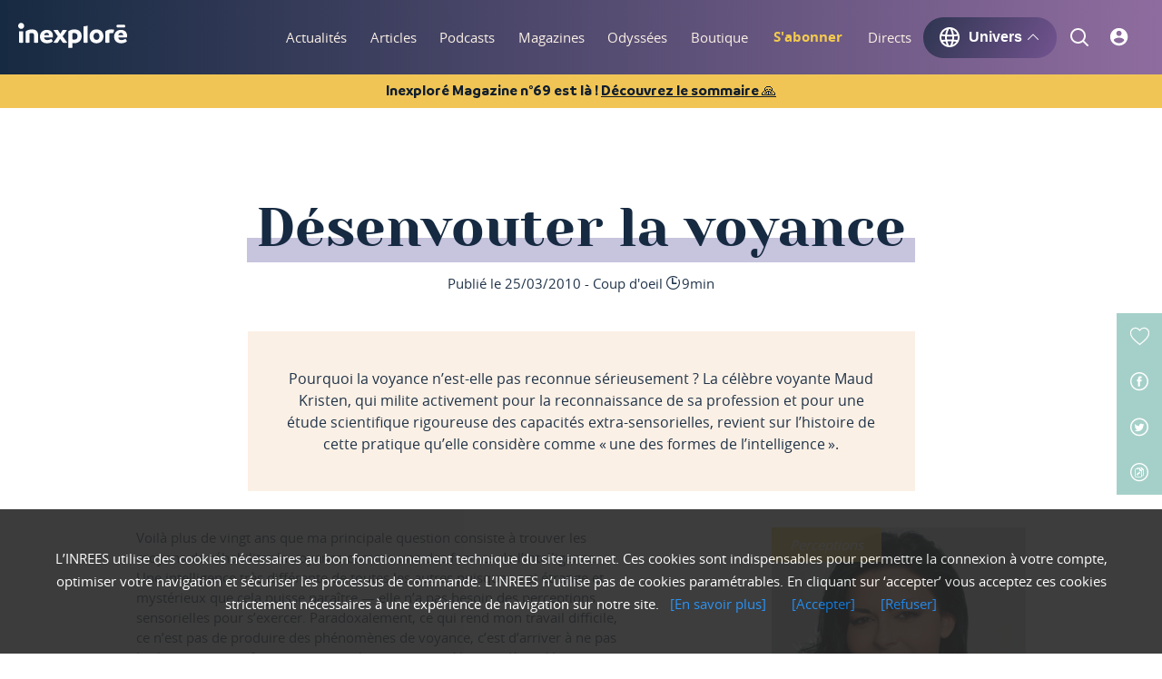

--- FILE ---
content_type: text/html; charset=utf-8
request_url: https://www.inexplore.com/articles/Desenvouter-la-voyance-Maud-Kristen
body_size: 71901
content:
<!doctype html>
<html data-n-head-ssr lang="en" data-n-head="%7B%22lang%22:%7B%22ssr%22:%22en%22%7D%7D">
  <head >
    <meta data-n-head="ssr" charset="utf-8"><meta data-n-head="ssr" name="viewport" content="width=device-width, initial-scale=1"><meta data-n-head="ssr" property="fb:app_id" content="4069673023044557"><meta data-n-head="ssr" data-hid="apple-mobile-web-app-title" name="apple-mobile-web-app-title" content="Inexploré Digital"><meta data-n-head="ssr" data-hid="twitter:card" name="twitter:card" content="summary"><meta data-n-head="ssr" data-hid="twitter:site" name="twitter:site" content="Inexploré"><meta data-n-head="ssr" data-hid="og:site_name" property="og:site_name" content="Inexploré"><meta data-n-head="ssr" data-hid="og:locale" property="og:locale" content="fr_FR"><meta data-n-head="ssr" data-hid="og:locale:alternate" property="og:locale:alternate" content="es_ES"><meta data-n-head="ssr" data-hid="author" name="author" content="Inexploré"><meta data-n-head="ssr" data-hid="publisher" name="publisher" content="Équipe inexploré"><meta data-n-head="ssr" data-hid="copyright" name="copyright" content="INREES"><meta data-n-head="ssr" data-hid="revisit-after" name="revisit-after" content="1"><meta data-n-head="ssr" data-hid="google-site-verification" name="google-site-verification" content="j1yfKHlrlFrmrrKTEPlfzIPQWHpMqKvWnnw_MZgOxEE"><meta data-n-head="ssr" data-hid="keywords" name="keywords" content="Spiritualité, Au-delà, Perceptions, Corps-esprit, Art de vivre, Âme du monde, Sciences, Cosmos, Lieux mystérieux, Savoirs ancestraux, physique quantique, parapsychologie, biologie, neurosciences"><meta data-n-head="ssr" data-hid="charset" charset="utf-8"><meta data-n-head="ssr" data-hid="mobile-web-app-capable" name="mobile-web-app-capable" content="yes"><meta data-n-head="ssr" data-hid="description" name="description" content="Pourquoi la voyance n’est-elle pas reconnue sérieusement ? La célèbre voyante Maud Kristen, qui milite activement pour la reconaissance de sa profession et pour une étude scientifique rigoureuse des capacités extra-sensorielles, revient sur l&#x27;histoire de cette pratique qu&#x27;elle considère comme « une des formes de l’intelligence »"><meta data-n-head="ssr" data-hid="twitter:image" name="twitter:image" content="https://medias.inrees.com/img/magazine/haut_maudkristen1.jpg"><meta data-n-head="ssr" data-hid="twitter:creator" name="twitter:creator" content="Maud Kristen "><meta data-n-head="ssr" data-hid="og:url" property="og:url" content="https://www.inexplore.com/articles/Desenvouter-la-voyance-Maud-Kristen"><meta data-n-head="ssr" data-hid="og:title" property="og:title" content="Désenvouter la voyance - Inexploré digital"><meta data-n-head="ssr" data-hid="og:description" property="og:description" content="Pourquoi la voyance n’est-elle pas reconnue sérieusement ? La célèbre voyante Maud Kristen, qui milite activement pour la reconaissance de sa profession et pour une étude scientifique rigoureuse des capacités extra-sensorielles, revient sur l&#x27;histoire de cette pratique qu&#x27;elle considère comme « une des formes de l’intelligence »"><meta data-n-head="ssr" data-hid="og:image" property="og:image" content="https://medias.inrees.com/img/magazine/haut_maudkristen1.jpg"><meta data-n-head="ssr" data-hid="og:type" property="og:type" content="article"><meta data-n-head="ssr" data-hid="article:author" name="article:author" content="Maud Kristen "><meta data-n-head="ssr" data-hid="article:section" name="article:section" content="Spiritualité, Au-delà, Perceptions, Corps-esprit, Art de vivre, Âme du monde, Sciences, Cosmos, Lieux mystérieux, Savoirs ancestraux, physique quantique, parapsychologie, biologie, neurosciences"><meta data-n-head="ssr" data-hid="article:tag" name="article:tag" content="Capacités psi, voyance"><title>Désenvouter la voyance - Inexploré digital</title><link data-n-head="ssr" rel="icon" type="image/x-icon" href="/favicon.ico"><link data-n-head="ssr" data-hid="shortcut-icon" rel="shortcut icon" href="/_nuxt/icons/icon_64x64.4aaf57.png"><link data-n-head="ssr" data-hid="apple-touch-icon" rel="apple-touch-icon" href="/_nuxt/icons/icon_512x512.4aaf57.png" sizes="512x512"><link data-n-head="ssr" rel="manifest" href="/_nuxt/manifest.94e8c4e9.json" data-hid="manifest"><link data-n-head="ssr" rel="canonical" href="https://www.inexplore.com/articles/Desenvouter-la-voyance-Maud-Kristen"><link rel="preload" href="/_nuxt/fa26856.js" as="script"><link rel="preload" href="/_nuxt/2bdd0f3.js" as="script"><link rel="preload" href="/_nuxt/d570306.js" as="script"><link rel="preload" href="/_nuxt/1ca9ed4.js" as="script"><link rel="preload" href="/_nuxt/ae8649c.js" as="script"><link rel="preload" href="/_nuxt/86a2632.js" as="script"><link rel="preload" href="/_nuxt/bb2833e.js" as="script"><link rel="preload" href="/_nuxt/b14fe14.js" as="script"><link rel="preload" href="/_nuxt/313401d.js" as="script"><style data-vue-ssr-id="1adb391c:0 683ca686:0 4143d65e:0 8b838ca0:0 7d4f47f2:0 58a0005c:0 695c274c:0 b67e586c:0 5201bc3b:0 db628be8:0">a,abbr,acronym,address,applet,article,aside,audio,b,big,blockquote,body,canvas,caption,center,cite,code,dd,del,details,dfn,div,dl,dt,em,embed,fieldset,figcaption,figure,footer,form,h1,h2,h3,h4,h5,h6,header,hgroup,html,i,iframe,img,ins,kbd,label,legend,li,mark,menu,nav,object,ol,output,p,pre,q,ruby,s,samp,section,small,span,strike,strong,sub,summary,sup,table,tbody,td,tfoot,th,thead,time,tr,tt,u,ul,var,video{border:0;font-size:100%;font:inherit;margin:0;padding:0;vertical-align:baseline}article,aside,details,figcaption,figure,footer,header,hgroup,menu,nav,section{display:block}body{line-height:1}ol,ul{list-style:none}blockquote,q{quotes:none}blockquote:after,blockquote:before,q:after,q:before{content:"";content:none}table{border-collapse:collapse;border-spacing:0}@font-face{font-display:swap;font-family:"Inreesfont";font-style:"normal";font-weight:300;src:url(/_nuxt/fonts/inreesfont.70d6664.eot);src:url(/_nuxt/fonts/inreesfont.70d6664.eot?#iefix) format("embedded-opentype"),url(/_nuxt/fonts/inreesfont.1599d60.woff) format("woff"),url(/_nuxt/fonts/inreesfont.adcc4d0.ttf) format("truetype"),url(/_nuxt/img/inreesfont.24a024a.svg#svgFontName) format("svg")}@font-face{font-display:swap;font-family:"OpenSans";font-style:"normal";font-weight:200;src:url(/_nuxt/fonts/opensans-regular.bda42ea.eot);src:url(/_nuxt/fonts/opensans-regular.bda42ea.eot?#iefix) format("embedded-opentype"),url(/_nuxt/fonts/opensans-regular.5dec3da.woff2) format("woff2"),url(/_nuxt/fonts/opensans-regular.9187218.woff) format("woff"),url(/_nuxt/fonts/opensans-regular.66eaf0c.ttf) format("truetype"),url(/_nuxt/img/opensans-regular.7cf63f6.svg#svgFontName) format("svg")}@font-face{font-display:swap;font-family:"OpenSans";font-style:"normal";font-weight:300;src:url(/_nuxt/fonts/opensans-regular.bda42ea.eot);src:url(/_nuxt/fonts/opensans-regular.bda42ea.eot?#iefix) format("embedded-opentype"),url(/_nuxt/fonts/opensans-regular.5dec3da.woff2) format("woff2"),url(/_nuxt/fonts/opensans-regular.9187218.woff) format("woff"),url(/_nuxt/fonts/opensans-regular.66eaf0c.ttf) format("truetype"),url(/_nuxt/img/opensans-regular.7cf63f6.svg#svgFontName) format("svg")}@font-face{font-display:swap;font-family:"OpenSans";font-style:"normal";font-weight:600;src:url(/_nuxt/fonts/opensans-semibold.95f4d89.eot);src:url(/_nuxt/fonts/opensans-semibold.95f4d89.eot?#iefix) format("embedded-opentype"),url(/_nuxt/fonts/opensans-semibold.5bea21e.woff2) format("woff2"),url(/_nuxt/fonts/opensans-semibold.c29329e.woff) format("woff"),url(/_nuxt/fonts/opensans-semibold.2228468.ttf) format("truetype"),url(/_nuxt/img/opensans-semibold.0a8cb01.svg#svgFontName) format("svg")}@font-face{font-display:swap;font-family:"OpenSans";font-style:"normal";font-weight:700;src:url(/_nuxt/fonts/opensans-bold.7f390e9.eot);src:url(/_nuxt/fonts/opensans-bold.7f390e9.eot?#iefix) format("embedded-opentype"),url(/_nuxt/fonts/opensans-bold.7f30192.woff2) format("woff2"),url(/_nuxt/fonts/opensans-bold.bc7248a.woff) format("woff"),url(/_nuxt/fonts/opensans-bold.b3b3e18.ttf) format("truetype"),url(/_nuxt/img/opensans-bold.8a6a5cb.svg#svgFontName) format("svg")}@font-face{font-display:swap;font-family:"OpenSans";font-style:"normal";font-weight:900;src:url(/_nuxt/fonts/opensans-extrabold.c1a0cb3.eot);src:url(/_nuxt/fonts/opensans-extrabold.c1a0cb3.eot?#iefix) format("embedded-opentype"),url(/_nuxt/fonts/opensans-extrabold.dadb6e0.woff2) format("woff2"),url(/_nuxt/fonts/opensans-extrabold.10f799f.woff) format("woff"),url(/_nuxt/fonts/opensans-extrabold.a1f77f7.ttf) format("truetype"),url(/_nuxt/img/opensans-extrabold.c64c2ab.svg#svgFontName) format("svg")}@font-face{font-display:swap;font-family:"Yesevaone";font-style:"normal";font-weight:300;src:url(/_nuxt/fonts/yesevaone-regular.217f9e1.eot);src:url(/_nuxt/fonts/yesevaone-regular.217f9e1.eot?#iefix) format("embedded-opentype"),url(/_nuxt/fonts/yesevaone-regular.974a87e.woff2) format("woff2"),url(/_nuxt/fonts/yesevaone-regular.bc5eca9.woff) format("woff"),url(/_nuxt/fonts/yesevaone-regular.d33391a.ttf) format("truetype"),url(/_nuxt/img/yesevaone-regular.c46f3f2.svg#svgFontName) format("svg")}@font-face{font-family:"branding-bold";src:local("BrandingBold"),url(/_nuxt/fonts/Branding-Bold.9fb4462.ttf) format("truetype")}@font-face{font-family:"branding-medium";src:local("BrandingMedium"),url(/_nuxt/fonts/Branding-Medium.0defe4d.ttf) format("truetype")}@font-face{font-family:"branding-semi-bold";src:local("BrandingSemiBold"),url(/_nuxt/fonts/Branding-Semibold.f81997a.ttf) format("truetype")}@font-face{font-family:"branding-semi-bold-italic";font-style:italic;src:local("BrandingSemiBold"),url(/_nuxt/fonts/Branding-Semibold-Italic.d3a4fea.ttf) format("truetype")}html{font-size:20px}@media screen and (max-width:350px){html{font-size:20px}}body{font-family:"OpenSans",sans-serif;font-size:1rem;line-height:1.25em;min-height:100vh;-webkit-font-smoothing:antialiased;-webkit-backface-visibility:hidden;background:#fff;color:#203349}body *{outline:none}body.pagetransition{overflow:hidden}#app{position:relative;width:100%}#__layout,#__nuxt,#app{display:flex;flex-direction:column;min-height:100vh;overflow:hidden;width:100%}header{justify-content:space-between;width:100%}header,header nav,header nav ul,header nav ul li,main{display:flex}main{box-sizing:border-box;flex-direction:column;position:relative;width:100%;z-index:0}main:focus{outline:none}main section{position:relative}main section,main section article{display:flex;flex-direction:column}.wrapper{box-sizing:border-box;display:flex;margin:0 auto;max-width:75rem;padding:0 1rem;width:100%}@media screen and (max-width:520px){.wrapper{padding:0 1.3rem}}.fonticon{font-family:"Inreesfont",sans-serif}a{color:inherit;cursor:pointer;-webkit-text-decoration:none;text-decoration:none;transition:all .2s ease-in-out}a:focus,button{outline:none}b,strong{font-weight:700}figure{overflow:hidden}figure img{max-width:100%}.lazy{opacity:0;visibility:hidden}.lazy.visible{opacity:1;visibility:visible}.btn,.btn-hover-full,.btn-hover-full-light,.btn-light,.inactive-btn{align-items:center;background:#a5d0c9;border:2px solid #a5d0c9;border-radius:50rem;color:#162a41;cursor:pointer;display:flex;font-size:.75rem;justify-content:center;line-height:1.25em;padding:.5rem 1.5rem;transition:all .2s ease-in-out;width:auto}.btn-hover-full-light:first-letter,.btn-hover-full:first-letter,.btn-light:first-letter,.btn:first-letter,.inactive-btn:first-letter{text-transform:uppercase}.btn-hover-full-light:hover,.btn-hover-full:hover,.btn-light:hover,.btn:hover,.inactive-btn:hover{background:rgba(204,231,227,0)}.iconlink{color:#a5d0c9;font-size:.75rem;font-weight:700;line-height:1.25em;position:relative}.iconlink:after{background:#a5d0c9;border-radius:50rem;bottom:-.2rem;content:"";height:2px;left:0;position:absolute;transform:rotateY(90deg);transform-origin:left center;transition:all .2s ease-in-out;width:100%}.iconlink:hover:after{transform:rotateY(0deg);transition:all .2s ease-in-out}.iconlink.eye:before{content:""}.iconlink.audio:before,.iconlink.eye:before{font-family:"Inreesfont",sans-serif;font-size:1.15rem;font-weight:400;padding:0 .4rem 0 0;vertical-align:bottom}.iconlink.audio:before{content:""}.iconlink.editor:before{content:"";font-family:"Inreesfont",sans-serif;font-size:1.15rem;font-weight:400;padding:0 .4rem 0 0;vertical-align:bottom}.timeline-trigger{border:1px solid blue;position:fixed;width:100%;z-index:90}.start-trigger{border:1px solid green}.end-trigger,.start-trigger{position:absolute;width:100%;z-index:90}.end-trigger{border:1px solid red}.lazyLoad{opacity:0;transition:opacity .5s ease-out}.lazyLoad.isLoaded{opacity:1}.gradient-podcasts{background:#162a41;background:linear-gradient(129deg,#162a41,#8f6c9f)}section.details .wrapper{flex-direction:column}@media screen and (min-width:751px){section.details .wrapper .main-title{margin-bottom:.5rem}}@media screen and (max-width:750px){section.details .wrapper .main-title{padding-bottom:.5rem}}section.details .wrapper .main-title h1{text-transform:none}.noscroll{height:100vh}.bold{font-weight:700}.semi-bold{font-weight:600}.italic{font-style:italic}.btn-hover-full:hover{background:#203349}.btn-hover-full-light:hover{background:#fbf0e5;border-color:#fbf0e5}.btn-light:hover{color:#a5d0c9}.btn-wrapper{align-items:center;display:flex;flex-direction:column}.inactive-btn{cursor:default;opacity:.5}.inactive-btn:hover{background:#a5d0c9}.btn.light,.light.btn-hover-full,.light.btn-hover-full-light,.light.btn-light,.light.inactive-btn{background:transparent;border-color:#697cb7;border-width:1px;color:#697cb7}.btn.light:hover,.light.btn-hover-full-light:hover,.light.btn-hover-full:hover,.light.btn-light:hover,.light.inactive-btn:hover{background:#697cb7;color:#fff}.post-wysiwyg{font-size:.75rem;line-height:1.1rem;margin-bottom:6rem}@media(max-width:750px){.post-wysiwyg{font-size:.85rem;line-height:1.2rem;margin-bottom:2rem}}.post-wysiwyg h2{font-family:"Yesevaone",serif;font-size:1.25rem}.post-wysiwyg h3{font-family:"Yesevaone",serif;font-size:1.1rem}.post-wysiwyg h4{font-family:"Yesevaone",serif;font-size:1rem}.post-wysiwyg h5{font-family:"Yesevaone",serif;font-size:.85rem}.post-wysiwyg h6{font-family:"Yesevaone",serif;font-size:.75rem}.post-wysiwyg a{color:#8f6c9f;font-weight:700;-webkit-text-decoration:underline;text-decoration:underline}.post-wysiwyg a:hover{color:#595075}.post-wysiwyg .content-center,.post-wysiwyg .content-center>*{text-align:center}.post-wysiwyg .left_blockquote,.post-wysiwyg .right_blockquote,.post-wysiwyg blockquote{background:#fbf0e5;display:block;float:left;left:-7.4rem;margin:3rem 0;padding:3rem 7.4rem;position:relative;width:100%}.post-wysiwyg .left_blockquote strong,.post-wysiwyg .right_blockquote strong,.post-wysiwyg blockquote strong{display:block;font-family:"Yesevaone",serif;font-size:1.25rem;font-weight:500}@media(max-width:1024px){.post-wysiwyg .left_blockquote,.post-wysiwyg .right_blockquote,.post-wysiwyg blockquote{margin:3rem 0}}@media(max-width:750px){.post-wysiwyg .left_blockquote,.post-wysiwyg .right_blockquote,.post-wysiwyg blockquote{left:-2rem;margin:2rem 0;padding:2rem}}.post-wysiwyg .left_blockquote:before,.post-wysiwyg .right_blockquote:before{content:"“";display:block;float:left;font-family:"Yesevaone",serif;font-size:5rem;left:-2rem;position:relative;top:1rem}@media(max-width:1130px){.post-wysiwyg .left_blockquote:before,.post-wysiwyg .right_blockquote:before{left:0;margin:1rem}}.post-wysiwyg .left_media,.post-wysiwyg .left_media_demi{float:left;margin:1rem 6rem 2.5rem 0;max-width:21.35rem}@media(max-width:750px){.post-wysiwyg .left_media,.post-wysiwyg .left_media_demi{float:none;margin:1rem auto 2.5rem;max-width:100%}}.post-wysiwyg .left_media img,.post-wysiwyg .left_media_demi img{width:100%}.post-wysiwyg .left_media .media_legend,.post-wysiwyg .left_media_demi .media_legend{font-size:.6rem;line-height:.8rem;margin:.2rem 0 0}@media(max-width:750px){.post-wysiwyg .left_media .media_legend,.post-wysiwyg .left_media_demi .media_legend{text-align:center;width:100%}}.post-wysiwyg .right_media,.post-wysiwyg .right_media_demi{float:right;margin:1rem 0 2.5rem 6rem;max-width:21.35rem}@media(max-width:750px){.post-wysiwyg .right_media,.post-wysiwyg .right_media_demi{float:none;margin:1rem auto 2.5rem;max-width:100%;width:100%}}.post-wysiwyg .right_media img,.post-wysiwyg .right_media_demi img{width:100%}.post-wysiwyg .right_media .media_legend,.post-wysiwyg .right_media_demi .media_legend{font-size:.6rem;line-height:.8rem;margin:.2rem 0 0}@media(max-width:750px){.post-wysiwyg .right_media .media_legend,.post-wysiwyg .right_media_demi .media_legend{text-align:center;width:100%}}.post-wysiwyg em,.post-wysiwyg i{font-style:italic}.post-wysiwyg b,.post-wysiwyg strong{font-weight:700}.post-wysiwyg sup{font-size:.5rem;vertical-align:text-bottom}.actions-menus ul li .like,.actions-menus ul li a,.actions-menus ul li span{align-items:center;display:flex;font-size:1rem;justify-content:center;left:0;position:relative;top:0;transition:all .15s ease-out}.actions-menus ul li .like small,.actions-menus ul li a small,.actions-menus ul li span small{font-size:.6rem;margin-left:.2rem}#heading{color:#fff;flex-direction:column;padding:0;position:fixed;z-index:50}#heading,#heading .header-container{background:#162a41;background:linear-gradient(90deg,#162a41 0,#8f6c9f);display:flex;filter:progid:DXImageTransform.Microsoft.gradient(startColorstr="#162a41",endColorstr="#8f6c9f",GradientType=1);width:100%}#heading .header-container{align-items:center;box-shadow:0 3px 10px hsla(0,0%,100%,0);height:82px;position:relative;transition:all .15s ease-out}#heading .header-container.second-level-open{box-shadow:0 3px 10px rgba(22,42,65,.4)}#heading .header-container.mobile{align-items:center;display:flex;height:70px}#heading .wrapper{align-items:center;flex-direction:row;justify-content:space-between;min-height:100%}#heading.mobileHeader{box-shadow:0 6px 18px -7px rgba(0,0,0,.75);box-sizing:border-box}#heading.mobileHeader .wrapper{display:block;position:relative}#heading.mobileHeader .wrapper .logo{left:0;margin:0 auto;position:absolute;right:0;text-align:center;width:5.3rem;z-index:53}#heading.mobileHeader .wrapper .logo,#heading.mobileHeader .wrapper .logo a{align-items:center;display:flex;height:100%}#heading .headerIcon{height:40px;width:40px}#heading .banner{align-items:center;background:#f1c555;display:flex;justify-content:center;padding:.3em 1em}#heading .banner>span{color:#0f1d2e;font-family:branding-bold;font-size:.8em}#heading .banner .link{cursor:pointer;text-decoration-line:underline}.second-level{background:#162a41;background:linear-gradient(90deg,#162a41 0,#8f6c9f);left:0;min-height:8.35rem;position:fixed;top:3.25rem;width:100%;z-index:-1}.second-level ul{align-items:center;box-sizing:border-box;display:flex;flex-direction:column;height:100%;justify-content:space-around;left:0;padding:1.2rem 0;position:absolute;top:0;width:100%}.second-level ul li a{color:#a5d0c9;font-family:"Yesevaone",serif;font-size:1.25rem}.pan-down-enter-active{transition:top .3s ease-out}.pan-down-leave-active{transition:top 1s ease-out}.pan-down-enter,.pan-down-leave-to{top:calc(-100% + 3.25rem)}.fade-in-enter-active,.fade-in-leave-active{transition:opacity .2s ease-out}.fade-in-enter,.fade-in-leave-to{opacity:0}footer{background-color:#0f1d2e;display:flex;flex-direction:row;font-size:16px;line-height:1em;width:100%}@media screen and (max-width:1025px){footer{flex-direction:column-reverse}}footer .informations{align-content:space-around;display:flex;flex-direction:column;padding:4%;width:80%}@media screen and (max-width:1025px){footer .informations{padding:6%;width:auto}}footer .informations p{color:#fff;font-family:branding-semi-bold;font-size:1.125em;line-height:1.5625em;margin-bottom:10px}footer .informations .inexplore-logo{width:100%}footer .informations .inexplore-logo a .logo{height:54px;width:235px}footer .informations .inexplore-logo p{color:rgba(252,252,253,.5);letter-spacing:.125em}footer .informations .socials{align-items:flex-start;display:flex;flex-direction:row;justify-content:space-between;margin:2em 0}@media screen and (max-width:750px){footer .informations .socials{flex-direction:column}}footer .informations .socials .social-links{width:60%}@media screen and (max-width:750px){footer .informations .socials .social-links{width:100%}}footer .informations .socials .social-links ul>li{display:inline-block;margin-bottom:5px;margin-right:20px}footer .informations .socials .social-links ul>li a{align-items:center;color:rgba(252,252,253,.5);display:flex;flex-direction:column;font-family:branding-semi-bold;font-size:.875em;line-height:1.5625em;-webkit-text-decoration:none;text-decoration:none}footer .informations .socials .social-links ul>li a .icon{margin-bottom:5px}footer .informations .socials .social-links ul>li a path{fill:rgba(252,252,253,.5)}footer .informations .socials .social-links ul>li a:hover .icon{filter:invert(51%) sepia(67%) saturate(6733%) hue-rotate(207deg) brightness(100%) contrast(101%)}footer .informations .socials .social-links ul>li a:hover{color:#1d73ff}footer .informations .socials .footer-newsletter{margin:1em 0;width:100%}@media screen and (min-width:751px){footer .informations .socials .footer-newsletter{margin:0;width:41%}}footer .informations .socials .footer-newsletter .btn-footer-newsletter{background-color:#0f1d2e;border:none;border-radius:30px;cursor:pointer;display:block;height:45px;margin-right:3px;width:20%}footer .informations .socials .footer-newsletter .btn-footer-newsletter:hover{background-color:#1d73ff}footer .informations .socials .footer-newsletter .form{align-items:center;background-color:#fff;border-radius:30px;display:flex;flex-direction:row;height:50px;justify-content:space-between;width:100%}footer .informations .socials .footer-newsletter .form input{border:none;box-shadow:none;color:#363b5a;font-family:branding-semi-bold;font-size:.9em;height:40px;margin-left:10px;outline:none;width:80%}footer .informations .socials .footer-newsletter .error-message{color:#e0034f;font-family:branding-medium;font-size:.9em;margin-left:.25em;margin-top:.5em}footer .informations .socials .footer-newsletter .error-input{border:2px solid #e0034f}footer .informations .links{align-items:flex-start;display:flex;flex-direction:row;flex-wrap:wrap;justify-content:space-between}@media screen and (min-width:751px){footer .informations .links{width:100%}}footer .informations .links{margin-bottom:2em}@media screen and (max-width:521px){footer .informations .links ul{flex-grow:1}}footer .informations .links ul li{margin-bottom:10px}footer .informations .links ul li,footer .informations .links ul li a{color:rgba(252,252,253,.5);font-family:branding-medium;font-size:1em;line-height:1.5625em}footer .informations .links ul li a{-webkit-text-decoration:none;text-decoration:none}footer .informations .links ul li a .icon{margin-top:5px}footer .informations .links ul li a path{fill:rgba(252,252,253,.5)}footer .informations .links ul li a:hover .icon{filter:invert(51%) sepia(67%) saturate(6733%) hue-rotate(207deg) brightness(100%) contrast(101%)}footer .informations .links ul li .pdf-link,footer .informations .links ul li a:hover{color:#1d73ff}footer .informations .links ul li ul>li{display:inline-block;margin-bottom:10px;margin-right:20px}footer .informations .links ul li ul>li a .icon{margin-bottom:5px}footer .informations .links ul li ul>li a path{fill:rgba(252,252,253,.5)}footer .informations .links ul li ul>li a:hover .icon path{fill:#1d73ff}footer .informations .links ul li ul>li a:hover{color:#1d73ff}footer .informations .copyright{align-items:center;display:flex;flex-direction:column;justify-content:center}footer .informations .copyright p{color:rgba(252,252,253,.5);font-family:branding-medium;font-size:1em;text-align:center}footer .informations .copyright svg{margin-top:1em}.contacts{background-color:rgba(23,56,204,.14);display:flex;flex-direction:column;padding:6%}@media screen and (min-width:750px){.contacts{flex-direction:row;justify-content:space-between;width:100%}}@media screen and (min-width:1025px){.contacts{flex-direction:column;justify-content:flex-start;padding:4% 2.5%;width:20%}}.contacts .sav{align-items:flex-start;display:flex;flex-direction:column}.contacts .sav .status{color:#fff;font-family:branding-semi-bold;font-size:1.125em;line-height:1.5625em;margin-bottom:2%}.contacts .sav span{background-color:#8cd867;border-radius:12px;color:#0f1d2e;font-family:branding-medium;font-size:.75em;margin-left:20px;padding:5px 10px}.contacts .sav p{color:rgba(252,252,253,.5);font-family:branding-medium;font-size:1em;margin-bottom:0;margin-top:0}.contacts .sav .open{background-color:#8cd867}.contacts .sav .close{background-color:#ee7992}.contacts ul>li{margin-bottom:5%;width:100%}@media screen and (min-width:1025px){.contacts ul>li{align-items:center;display:flex;flex-direction:row;justify-content:space-between;margin-bottom:10%}}.contacts ul>li a{align-items:center;color:#fff;display:flex;flex-direction:row;font-family:branding-semi-bold;font-size:1.125em;justify-content:space-between;-webkit-text-decoration:none;text-decoration:none;width:100%}@media screen and (min-width:750px){.contacts ul>li a span{margin-left:10px}}.contacts ul>li a span{align-items:center;background-color:#1737cc;border-radius:50px;display:flex;height:50px;justify-content:center;min-width:50px}.contacts ul>li .phone{cursor:text}.contacts ul>li a:hover{color:rgba(252,252,253,.5)}.contacts ul>li a:hover span{opacity:.5}.menu{align-items:center;-moz-column-gap:3vw;column-gap:3vw;display:flex}@media(min-width:1300px){.menu{-moz-column-gap:2vw;column-gap:2vw}}.menu,.menu>ul{height:82px}.menu>ul{align-items:center;display:flex}.menu>ul>li{padding:0 10px}@media(max-width:1300px){.menu>ul>li{padding:0 5px}}.menu>ul>li{align-items:center;display:flex;height:82px;justify-content:center;position:relative}.menu>ul>li .link,.menu>ul>li a{color:#fbf0e5;font-size:.75rem;font-weight:300;height:100%;line-height:82px;position:relative;text-align:center;vertical-align:middle}.menu>ul>li .link:after,.menu>ul>li a:after{background:#a5d0c9;bottom:0;content:"";display:block;height:.1rem;left:0;position:absolute;transform:rotateY(90deg);transition:all .15s ease-out;width:100%}.menu>ul>li .link.hovered:after,.menu>ul>li .link.nuxt-link-exact-active:after,.menu>ul>li .link:hover:after,.menu>ul>li a.hovered:after,.menu>ul>li a.nuxt-link-exact-active:after,.menu>ul>li a:hover:after{transform:rotateY(0deg)}@media(max-width:1280px){.menu>ul>li{padding:0 1vw}}@media(max-width:1230px){.menu>ul>li{padding:0 1vw}.menu>ul>li a{font-size:.6rem}}.menu>ul>li.highlighted{margin:0 1.2vw;padding:0;transition:opacity .2s ease-in}@media(max-width:1058px){.menu>ul>li.highlighted{margin:0 1.2vw 0 1vw}}.menu>ul>li.highlighted.hide{opacity:0;visibility:hidden}.menu>ul>li.highlighted a{color:#f3ca4e;font-weight:700}.menu .btn-universe{cursor:pointer;font-weight:700}.menu .btn-universe p{font-size:16px;line-height:1em}.menu .btn-universe .universe-icon{align-items:center;display:flex;fill:#fff;font-size:1rem;font-weight:500;margin:0 .25rem 0 0;transition:all .1s}.menu .btn-universe .universe-arrow{font-size:.6rem;font-weight:500;margin:0 .1rem 0 .3rem;transition:all .3s}.menu .btn-universe.show,.menu .btn-universe:hover{box-shadow:0 0 15px 0 #282d40}.menu .btn-universe.show .universe-arrow,.menu .btn-universe:hover .universe-arrow{transform:rotate(180deg)}.menu-burger-container{height:100%;left:0;position:absolute;top:0;width:100%;z-index:52}.menu-burger-container .menu-burger{height:100%;position:relative}.menu-burger-container .menu-burger>ul{align-items:center;display:flex;height:100%;justify-content:space-between;padding-left:10px;padding-right:10px}.menu-burger-container .menu-burger>ul>li{padding:0 .475rem;position:relative}.menu-burger-container .menu-burger>ul>li>a{color:#fbf0e5;font-size:1.3rem;left:0;position:relative;transition:all .15s ease-out}.menu-burger-container .menu-burger>ul>li>a:after{border:0 solid rgba(136,183,213,0);border-top-color:#fbf0e5;content:" ";height:0;left:50%;margin-left:0;opacity:0;pointer-events:none;position:absolute;top:95%;transition:all .2s ease-out;width:0}.menu-burger-container .menu-burger>ul>li>a.picto-logged{color:#a5d0c9}.menu-burger-container .menu-burger>ul>li>a.icon-active{color:#a5d0c9;font-size:1.5rem;left:.1rem}.menu-burger-container .menu-burger>ul>li>a.icon-active:after{border-top-color:#a5d0c9;border-width:4px;margin-left:-4px;opacity:1;top:98%}.menu-burger-container .menu-burger>ul>li.burger{cursor:pointer;height:.95rem;margin:0 .475rem;padding:0;width:1.4rem}.menu-burger-container .menu-burger>ul>li.burger .slice{background:#fbf0e5;height:.1rem;left:0;opacity:1;position:absolute;transition:all .3s ease-out;width:100%;z-index:51}.menu-burger-container .menu-burger>ul>li.burger .slice:first-child{top:0;transform:rotate(0deg) translate(0)}.menu-burger-container .menu-burger>ul>li.burger .slice:nth-child(2){top:49%}.menu-burger-container .menu-burger>ul>li.burger .slice:nth-child(3){bottom:0;transform:rotate(0deg) translate(0)}.menu-burger-container .menu-burger>ul>li.burger.burger-open .slice:first-child{transform:rotate(45deg) translate(5px,5px)}.menu-burger-container .menu-burger>ul>li.burger.burger-open .slice:nth-child(2){opacity:0}.menu-burger-container .menu-burger>ul>li.burger.burger-open .slice:nth-child(3){transform:rotate(-45deg) translate(6px,-7px)}.menu-burger-panel{background:#162a41;background:linear-gradient(90deg,#162a41 0,#8f6c9f);height:calc(100% - 2.55rem);left:0;position:fixed;top:69px;width:100%}.menu-burger-panel .panel-icons{border-bottom:.1rem solid #c7c4de;margin-left:20px;margin-right:20px;padding-bottom:20px}.menu-burger-panel .panel-icons>ul{align-items:flex-start;display:flex;flex-direction:column;height:100%}.menu-burger-panel .panel-icons>ul #loggedInContainer{align-items:center;display:flex;flex-direction:row;margin-bottom:10px}.menu-burger-panel .panel-icons>ul #loggedInIcon{height:25px;max-height:25px;max-width:25px;width:25px}.menu-burger-panel .panel-icons>ul #loggedInIcon a{align-items:center;display:flex;justify-content:center;text-align:center;vertical-align:middle}.menu-burger-panel .panel-icons>ul #loggedInIcon a span{font-size:12px}.menu-burger-panel .panel-icons>ul p#loggedInTitle{color:#fff;font-family:branding-semi-bold;font-size:16px;margin-left:15px}.menu-burger-panel .panel-icons>ul div.logInElement{margin-bottom:7px;margin-top:7px;width:100%}.menu-burger-panel .panel-icons>ul div.logInElement a{display:flex;flex-direction:row;width:100%}.menu-burger-panel .panel-icons>ul div.logInElement a p{font-family:branding-semi-bold;font-size:16px;margin-left:15px}.menu-burger-panel .panel-icons>ul li.listElement{display:flex;flex-direction:row}.menu-burger-panel .panel-icons>ul li.listElement .fonticon a{color:#fff}.menu-burger-panel .panel-icons>ul li.listElement p{font-family:branding-semi-bold;font-size:16px;margin-left:15px}.menu-burger-panel .panel-icons>ul li{margin-bottom:7px;margin-top:7px;width:100%}.menu-burger-panel .panel-icons>ul li a{color:#a5d0c9;font-size:1.2rem}.menu-burger-panel .panel-icons>ul li a.picto-logged{align-items:center;border:1.5px solid #a5d0c9;border-radius:50%;box-sizing:border-box;color:#a5d0c9;display:flex;height:25px;justify-content:center;overflow:hidden;width:25px}.menu-burger-panel .panel-icons>ul li a.picto-logged .user-name{font-size:11px;position:absolute}.menu-burger-panel .panel-menus>ul{display:block;width:100%}.menu-burger-panel .panel-menus>ul li{display:block;margin:1.6rem 0 0 .9rem;min-height:.95rem;width:calc(100% - .9rem)}.menu-burger-panel .panel-menus>ul li .burger-link,.menu-burger-panel .panel-menus>ul li a{color:#fff;display:block;font-family:"Yesevaone",serif;font-size:1rem;height:100%;position:relative;width:93%}@media screen and (max-width:1024px)and (min-width:520px){.menu-burger-panel .panel-menus>ul li .burger-link,.menu-burger-panel .panel-menus>ul li a{font-size:1.25rem}}.menu-burger-panel .panel-menus>ul li .burger-link .link-text,.menu-burger-panel .panel-menus>ul li a .link-text{display:inline-block;position:relative;width:auto}.menu-burger-panel .panel-menus>ul li .burger-link .link-text:after,.menu-burger-panel .panel-menus>ul li a .link-text:after{background:#c7c4de;bottom:-.2rem;content:"";display:block;height:.05rem;left:0;position:absolute;transition:width .2s ease-out;width:0}.menu-burger-panel .panel-menus>ul li .burger-link.a-open .link-text:after,.menu-burger-panel .panel-menus>ul li a.a-open .link-text:after{width:127%}.menu-burger-panel .panel-menus>ul li .burger-link span,.menu-burger-panel .panel-menus>ul li a span{cursor:pointer;font-size:.7rem;position:absolute;right:0;top:.15rem;transform:rotate(0deg);transition:transform .2s ease-out}.menu-burger-panel .panel-menus>ul li .burger-link span.arrow-open,.menu-burger-panel .panel-menus>ul li a span.arrow-open{transform:rotate(90deg)}.menu-burger-panel .panel-menus>ul li .accordion-content{height:0;opacity:0;overflow:hidden}.menu-burger-panel .panel-menus>ul li .accordion-content ul{display:block;margin:.8rem 0 0}.menu-burger-panel .panel-menus>ul li .accordion-content ul li{margin:.5rem 0 0 1rem}.menu-burger-panel .panel-menus>ul li .accordion-content ul li a{font-family:"OpenSans";font-size:.75rem;font-weight:300}@media screen and (max-width:1024px)and (min-width:520px){.menu-burger-panel .panel-menus>ul li .accordion-content ul li a{font-size:1rem}}.menu-burger-panel .panel-menus>ul .highlighted .burger-link a.link-text{color:#f3ca4e;font-weight:700}.menu-burger-panel .panel-menus>ul li.live-item .burger-link{align-items:center;display:flex;flex-direction:row}.menu-burger-panel .panel-menus>ul li.live-item .burger-link div.liveIcon{animation:wave 2s ease-in-out infinite;background-color:#ef7d8f;border-radius:10px;height:12px;margin-left:.7rem;margin-right:.7rem;min-height:12px;min-width:12px;width:12px}@keyframes wave{0%{box-shadow:0 0 10px #ef7d8f}25%{box-shadow:0 0 15px #ef7d8f}50%{box-shadow:0 0 20px #ef7d8f}75%{box-shadow:0 0 15px #ef7d8f}to{box-shadow:0 0 10px #ef7d8f}}.pan-left-enter-active,.pan-left-leave-active{transition:left .3s ease-out}.pan-left-enter,.pan-left-leave-to{left:-100%}.headicons{display:flex;height:1.75rem;margin:.75rem 0}.headicons>ul{padding:0 15px}.headicons>ul,.headicons>ul>li{align-items:center;display:flex}.headicons>ul>li{height:1.25rem;justify-content:center;padding:0 .5rem;position:relative;width:1.1rem}.headicons>ul>li a{color:#fbf0e5;font-size:1.1rem;left:0;opacity:1;position:absolute;top:0;transition:all .15s ease-out}.headicons>ul>li a:after{border:0 solid rgba(136,183,213,0);border-top-color:#fbf0e5;content:" ";height:0;left:50%;margin-left:0;opacity:0;pointer-events:none;position:absolute;top:95%;transition:all .2s ease-out;width:0}.headicons>ul>li a{transition:transform .3s}.headicons>ul>li a:hover{transform:scale(1.1)}.headicons>ul>li a.picto-logged{align-items:center;border:1.5px solid #a5d0c9;border-radius:50%;box-sizing:border-box;color:#a5d0c9;display:flex;height:25px;justify-content:center;overflow:hidden;width:25px}.headicons>ul>li a.picto-logged:hover{height:30px;width:30px}.headicons>ul>li a.picto-logged .user-name{font-size:11px;position:absolute}.headicons>ul>li a.picto-logged .user-name:hover{font-size:13px}.headicons>ul>li a.icon-active{color:#a5d0c9;font-size:1.5rem;left:-.22rem}.headicons>ul>li a.icon-active:after{border-top-color:#a5d0c9;border-width:4px;margin-left:-4px;opacity:1;top:105%}.headicons>ul>li a.nuxt-link-exact-active{color:#a5d0c9}.headicons>ul .userIcon{height:20px!important;width:20px!important}.headicons>ul>div.logInElement{height:1.25rem;transition:transform .3s}.headicons>ul>div.logInElement a{align-items:center;display:flex;flex-direction:row;flex-wrap:nowrap;justify-content:center}.headicons>ul>div.logInElement a p{font-family:branding-semi-bold;font-size:16px;margin-left:10px}@media screen and (max-width:1300px){.headicons>ul>div.logInElement a p{display:none}}.headicons>ul>div.logInElement:hover{transform:scale(1.1)}#loggedInIcon{align-items:center;background-color:rgba(36,38,56,.53);border-radius:20px;color:#203349;display:flex;height:40px;justify-content:center;max-height:40px;max-width:40px;padding:0;transition:box-shadow .3s;width:40px}#loggedInIcon .picto-logged{font-family:"Yesevaone",serif;left:50%;position:absolute;top:50%;transform:translate(-50%,-50%)}#loggedInIcon:hover{box-shadow:0 0 15px 0 rgba(36,38,56,.53)}.logged-popin-wrapper{position:relative}.logged-popin-wrapper .logged-popin{background:#595075;border-radius:.4rem;box-sizing:border-box;left:-5rem;min-width:160px;opacity:0;padding:0;position:absolute;top:.5rem;transform:scale(0);transition:all .3s ease-out;z-index:52}@media(max-width:980px){.logged-popin-wrapper .logged-popin{left:-4.3rem}}.logged-popin-wrapper .logged-popin.logged-open{opacity:1;top:2.8rem;transform:scale(1)}.logged-popin-wrapper .logged-popin ul{border-radius:.4rem;display:flex;flex-direction:column;width:100%}.logged-popin-wrapper .logged-popin ul>li{box-sizing:border-box;height:2rem;margin:0!important;padding:0;position:relative}.logged-popin-wrapper .logged-popin ul>li:first-child{border-bottom:1px solid #fff;border-radius:.35rem .35rem 0 0}.logged-popin-wrapper .logged-popin ul>li:last-child{border-bottom:none;border-radius:0 0 .35rem .35rem;box-shadow:0 0 0 hsla(171,9%,58%,0);position:relative;right:0;top:0;z-index:1}.logged-popin-wrapper .logged-popin ul>li a{color:#fff;font-size:.75rem;height:100%;line-height:2rem;text-align:center;width:100%}.logged-popin-wrapper .logged-popin ul>li a:hover{opacity:.6}@media(max-width:980px){.logged-popin-wrapper .logged-popin ul>li a{display:block}}.mobileHeader .logged-popin-wrapper .logged-popin{left:-4.3rem}.mobileHeader .logged-popin-wrapper .logged-popin ul>li a{display:block}.auth-overlay,.download-overlay{align-items:center;background:rgba(89,80,117,.85);display:flex;height:100%;justify-content:space-around;left:0;position:fixed;top:0;width:100%;z-index:51}@media(max-width:720px){.auth-overlay,.download-overlay{bottom:0;height:calc(100% - 50px);top:auto;z-index:50}}.auth-overlay .auth-popin-box,.auth-overlay .download-popin-box,.download-overlay .auth-popin-box,.download-overlay .download-popin-box{background:#fbf0e5;border-radius:.35rem;box-sizing:border-box;display:flex;flex-flow:row nowrap;height:auto;margin-bottom:4rem;max-width:90%;min-height:8rem;overflow:hidden;padding:1.5rem;position:relative;width:43.55rem}@media(max-height:600px){.auth-overlay .auth-popin-box,.auth-overlay .download-popin-box,.download-overlay .auth-popin-box,.download-overlay .download-popin-box{margin-bottom:0;max-height:90%}}@media(max-height:340px){.auth-overlay .auth-popin-box,.auth-overlay .download-popin-box,.download-overlay .auth-popin-box,.download-overlay .download-popin-box{padding:.6rem}}.auth-overlay .auth-popin-box .close-auth-popin,.auth-overlay .auth-popin-box .close-download-popin,.auth-overlay .download-popin-box .close-auth-popin,.auth-overlay .download-popin-box .close-download-popin,.download-overlay .auth-popin-box .close-auth-popin,.download-overlay .auth-popin-box .close-download-popin,.download-overlay .download-popin-box .close-auth-popin,.download-overlay .download-popin-box .close-download-popin{cursor:pointer;height:.47rem;position:absolute;right:.9rem;top:.9rem;width:.47rem}.auth-overlay .auth-popin-box .close-auth-popin:after,.auth-overlay .auth-popin-box .close-auth-popin:before,.auth-overlay .auth-popin-box .close-download-popin:after,.auth-overlay .auth-popin-box .close-download-popin:before,.auth-overlay .download-popin-box .close-auth-popin:after,.auth-overlay .download-popin-box .close-auth-popin:before,.auth-overlay .download-popin-box .close-download-popin:after,.auth-overlay .download-popin-box .close-download-popin:before,.download-overlay .auth-popin-box .close-auth-popin:after,.download-overlay .auth-popin-box .close-auth-popin:before,.download-overlay .auth-popin-box .close-download-popin:after,.download-overlay .auth-popin-box .close-download-popin:before,.download-overlay .download-popin-box .close-auth-popin:after,.download-overlay .download-popin-box .close-auth-popin:before,.download-overlay .download-popin-box .close-download-popin:after,.download-overlay .download-popin-box .close-download-popin:before{background:#595075;border-radius:.05rem;content:"";display:block;height:.8rem;left:0;position:absolute;top:0;width:.15rem}.auth-overlay .auth-popin-box .close-auth-popin:before,.auth-overlay .auth-popin-box .close-download-popin:before,.auth-overlay .download-popin-box .close-auth-popin:before,.auth-overlay .download-popin-box .close-download-popin:before,.download-overlay .auth-popin-box .close-auth-popin:before,.download-overlay .auth-popin-box .close-download-popin:before,.download-overlay .download-popin-box .close-auth-popin:before,.download-overlay .download-popin-box .close-download-popin:before{transform:rotate(45deg)}.auth-overlay .auth-popin-box .close-auth-popin:after,.auth-overlay .auth-popin-box .close-download-popin:after,.auth-overlay .download-popin-box .close-auth-popin:after,.auth-overlay .download-popin-box .close-download-popin:after,.download-overlay .auth-popin-box .close-auth-popin:after,.download-overlay .auth-popin-box .close-download-popin:after,.download-overlay .download-popin-box .close-auth-popin:after,.download-overlay .download-popin-box .close-download-popin:after{transform:rotate(-45deg)}@media(max-width:750px){.auth-overlay .auth-popin-box .close-auth-popin,.auth-overlay .auth-popin-box .close-download-popin,.auth-overlay .download-popin-box .close-auth-popin,.auth-overlay .download-popin-box .close-download-popin,.download-overlay .auth-popin-box .close-auth-popin,.download-overlay .auth-popin-box .close-download-popin,.download-overlay .download-popin-box .close-auth-popin,.download-overlay .download-popin-box .close-download-popin{top:.3rem}}.fade-in-out-enter-active,.fade-in-out-leave-active{transition:opacity .2s ease-out}.fade-in-out-enter-to,.fade-in-out-leave{opacity:1}.fade-in-out-enter,.fade-in-out-leave-to{opacity:0}.pop-in-enter-active,.pop-in-leave-active{transition:transform .2s ease-out}.pop-in-enter-to,.pop-in-leave{transform:scale(1)}.pop-in-enter{transform:scale(0)}.pop-in-leave-to{transform:scale(1)}.promote{align-items:center;background:#fbf0e5;display:flex;justify-content:center}.promote .wrapper{background:#fff;box-shadow:0 3px 6px rgba(0,0,0,.13);box-sizing:border-box;flex-direction:column;margin:3.75rem;padding-bottom:2.25rem;padding-top:3.25rem;width:calc(100% - 7.5rem)}@media screen and (max-width:750px){.promote .wrapper{margin:1.2rem 1rem;padding-bottom:1.2rem;padding-top:1.2rem;width:calc(100% - 2rem)}}.promote .wrapper .main-title{margin:0 0 .75rem;padding:0}.promote .wrapper .main-title h2{text-transform:none}.promote .wrapper .text{font-size:.75rem;margin:0 auto;max-width:30.4rem;text-align:center;width:100%}.promote .wrapper ul{align-items:center;display:flex}.promote.design-2 h2{font-family:"Yesevaone",serif;margin-top:2.25rem;padding:0 1rem;text-align:center}@media screen and (max-width:750px){.promote.design-2 h2{margin-top:1rem}}.promote.design-2 .wrapper{margin-top:1.75rem}.promote.presentation .wrapper{max-width:58.25rem}.promote.presentation .wrapper ul{margin:2rem auto 0}@media screen and (max-width:520px){.promote.presentation .wrapper ul{flex-direction:column}}.promote.presentation .wrapper ul li:nth-child(2){font-size:.75rem;margin:.25rem 1.35rem}.promote.summary .posts-flower{pointer-events:none;position:absolute;right:0;top:0;transform:translateY(-17.5rem)}.promote.summary .posts-flower img{transform:translateX(4rem)}@media(max-width:1024px){.promote.summary .posts-flower{display:none}}.promote.summary .wrapper{max-width:73.25rem}@media screen and (min-width:751px){.promote.summary .wrapper{margin:5.75rem 2rem;padding:3.9rem 3.25rem 2.5rem}}.promote.summary .wrapper>ul{align-items:flex-start;flex-wrap:wrap;justify-content:center;margin-top:3.5rem;position:relative}@media screen and (max-width:520px){.promote.summary .wrapper>ul{margin-top:1rem}}.promote.price .wrapper{max-width:41rem;padding:2.05rem 5vw}.promote.price .wrapper ul{display:flex;flex-wrap:wrap;justify-content:space-between;width:100%}@media screen and (max-width:750px){.promote.price .wrapper ul{justify-content:space-around}}@media screen and (max-width:520px){.promote.price .wrapper ul{flex-direction:column}}.promote.price .wrapper ul li{align-items:center;display:flex;flex-direction:column;justify-content:center}.promote.price .wrapper ul li p{align-items:center;display:flex;font-family:"Yesevaone",serif;font-weight:500}.promote.price .wrapper ul li p.price-title{border-bottom:.05rem solid #8f6c9f;margin-bottom:.9rem;padding-bottom:.5rem}@media screen and (min-width:521px){.promote.price .wrapper ul li p{flex-direction:column}}@media screen and (max-width:520px){.promote.price .wrapper ul li p span{margin-left:.25rem}}.promote.price .wrapper ul li p:last-of-type{font-size:2rem;line-height:1em}.promote.price .wrapper ul li hr{margin:1.1rem 0 1.5rem;width:100%}@media screen and (max-width:750px){.promote.price .wrapper ul li:last-of-type{margin-top:2rem;width:100%}}@media screen and (max-width:520px){.promote.price .wrapper ul li:nth-of-type(2){margin-top:2rem}}.promote.price .wrapper .buy-btn{padding:.45rem 1.1rem}@media(max-width:750px){.promote.find-block .wrapper .text{margin:.5rem auto 0}.promote.find-block .wrapper ul{margin:1.5rem auto .5rem}.promote.find-block .wrapper ul li:nth-child(2){margin:.75rem 1.35rem}}.promote.find-block .wrapper .btn,.promote.find-block .wrapper .btn-hover-full,.promote.find-block .wrapper .btn-hover-full-light,.promote.find-block .wrapper .btn-light,.promote.find-block .wrapper .inactive-btn{padding:.5rem 1.1rem}#universe-popin{display:flex;opacity:0;padding-top:.5rem;position:fixed;top:82px;transform:translateY(-15%) translateX(5%);transition:all .3s ease-out;visibility:hidden;z-index:200}#universe-popin.show{opacity:1;transform:translateY(0) translateX(5%);visibility:visible}@media screen and (max-width:980px){#universe-popin{padding-top:0;top:calc(70px + .25rem)}}#universe-popin>div{overflow:hidden}#universe-popin>div ul{display:flex}#universe-popin>div ul li{background:#595075;height:5rem;min-width:7.5rem;padding:.6rem .5rem .6rem 0}#universe-popin>div ul li:first-of-type{border-radius:8px 0 0 8px;padding-left:.7rem}#universe-popin>div ul li:last-of-type{border-radius:0 8px 8px 0;padding-right:.7rem}#universe-popin>div ul li a{align-items:center;border-radius:.35rem;display:flex;height:100%;justify-content:center;transition:all .15s ease-out;width:100%}#universe-popin>div ul li a:hover{filter:brightness(1.1);opacity:.9}#universe-popin>div ul li a:hover:after{display:none}#universe-popin>div ul li a figure{align-items:center;display:flex;height:100%;justify-content:center}#universe-popin>div ul li a figure img{display:flex;flex-shrink:0;max-height:100%;max-width:100%}.cookies-content{background-color:#272727;bottom:0;box-sizing:border-box;color:#fff;font-size:.75rem;left:0;margin:0;opacity:.9;padding:2.1rem;position:fixed;text-align:center;width:100%;z-index:50}.cookies-content.cookies-hidden{display:none}.cookies-content a{color:#1388f5}.cookies-content a.know-more{margin-left:8px}.cookies-content a.dismiss{margin-left:24px}.main-title{align-items:center;display:flex;justify-content:center;margin:3.5rem 0 1rem}.main-title>*{color:#162a41;display:inline-block;font-family:"Yesevaone",serif;font-size:3rem;line-height:1.2em;text-align:center;text-transform:uppercase}.main-title>*>div{position:relative;z-index:0}.main-title>*>div:after{background:#a5d0c9;bottom:0;content:"";height:37%;left:-.5rem;padding:0 .5rem;position:absolute;width:100%;z-index:-1}@media(max-width:750px){.main-title>*>div:after{height:1rem;left:-.3rem;padding:0 .3rem}}.main-title>.primary>div:after{background:#c7c4de}.main-title>.secondary>div:after{background:#a5d0c9}.main-title>.purple>div:after{background:rgba(155,110,176,.957)}.main-title>.purple-light>div:after{background:#8f6c9f}.main-title>.white{color:#fbf0e5}.main-title>.white div:after{background:#162a41}.main-title>.purple-white{color:#fbf0e5}.main-title>.purple-white>div:after{background:#8f6c9f}.main-title>.dark-purple-light-purple{color:#162a41}.main-title>.dark-purple-light-purple>div:after{background:#c7c4de}.main-title>.blue-light-purple-dark{color:#162a41}.main-title>.blue-light-purple-dark>div:after{background:#ebf4ff}@media(max-width:750px){.main-title{margin:0;padding:2.5rem 1.25rem 2rem}.main-title>*{font-size:1.5rem;line-height:1.5rem}}.main-title.subtitleAfter{margin:1.25rem 0 .5rem}@media(max-width:750px){.main-title.subtitleAfter{margin:0;padding:2.5rem 1.25rem .5rem}}.main-title.subtitleAfter+p{font-size:.9rem;line-height:1.25em;margin:.75rem auto;max-width:80%;text-align:center}@media(max-width:750px){.main-title.subtitleAfter+p{font-size:.75rem;margin:.75rem auto 0;width:13.8rem}}.card{align-items:flex-start;display:flex;flex-direction:column;height:100%;margin:1.25rem .3rem;position:relative;width:14rem}.card .hoverable:hover{box-shadow:0 13px 12px -9px #171616;transform:scale(1.03)}.card .hoverable:hover figcaption{opacity:0}.card .hoverable:hover .hoverCaption{opacity:1}.card header:hover .title{-webkit-text-decoration:underline;text-decoration:underline}.card .iconlink:hover:after{transform:rotateY(0deg);transition:all .2s ease-in-out}.card>*>a{height:100%;left:0;position:absolute;top:0;width:100%;z-index:2}.card .figure,.card figure{display:flex;position:relative;width:100%}.card .figure img,.card figure img{width:100%}.card .figure figcaption,.card figure figcaption{background:rgba(12,139,51,.9);color:#fff;font-size:.75rem;font-style:italic;left:0;line-height:1.25em;opacity:1;padding:.5rem 1rem;position:absolute;top:0;transition:opacity .15s ease-out;width:auto}@media(max-width:750px){.card .figure figcaption,.card figure figcaption{padding:.3rem 1rem}}.card .figure .borderBottom,.card figure .borderBottom{bottom:0;position:absolute}.card .figure .borderBottom:not(.price),.card figure .borderBottom:not(.price){height:.3rem;left:0;opacity:.9;width:100%}.card .figure .borderBottom.price,.card figure .borderBottom.price{box-sizing:border-box;color:#fbf0e5;font-family:"OpenSans",sans-serif;font-size:.75rem;font-style:italic;line-height:.8rem;min-width:3.46rem;padding:.25rem .5rem;right:0;text-align:center}.card .figure.hoverable,.card figure.hoverable{box-shadow:0 0 0 0 hsla(0,0%,100%,0);transform:scale(1);transition:all .15s ease-out}.card .figure.hoverable .hoverCaption,.card figure.hoverable .hoverCaption{align-items:center;background:rgba(12,139,51,.9);color:#fff;display:flex;font-size:.75rem;font-style:italic;height:100%;justify-content:space-around;left:0;line-height:1.25em;opacity:0;position:absolute;text-align:center;top:0;transition:opacity .15s ease-out;width:100%}.card .figure.hoverable .hoverCaption.hoverCaption-podcast,.card figure.hoverable .hoverCaption.hoverCaption-podcast{flex-direction:column;justify-content:center}.card .figure.hoverable .hoverCaption.hoverCaption-podcast .fonticon,.card figure.hoverable .hoverCaption.hoverCaption-podcast .fonticon{display:inline-block;font-size:4.2rem;font-style:normal;margin-bottom:3.3rem}.card .figure.hoverable .hoverCaption p,.card figure.hoverable .hoverCaption p{width:85%}.card .card-image-background{align-items:center;background-position:50%;background-repeat:no-repeat;background-size:cover;display:flex;justify-content:center;position:relative;width:100%}.card .card-image-background>a{height:100%;width:100%}.card header{padding:1rem 0;position:relative}.card header.header-subtitle{padding:.55rem 0 1rem}.card header .title{font-family:"Yesevaone",serif;font-size:1.15rem;line-height:1.25em}.card header .title.is-light{color:#203349!important}.card header .author{font-size:.6rem;margin-top:.5rem}.card header .card-subtitle{font-size:.75rem;margin:0 0 .75rem}.card header span:before{color:#a5d0c9;content:"";cursor:pointer;font-family:"Inreesfont",sans-serif;font-size:1.2rem;line-height:1em}.auth-form{align-items:center;box-sizing:border-box;display:flex;flex:none;flex-direction:column;justify-content:space-between;text-align:center;width:100%}.auth-form:first-child{margin-left:-100%}.auth-form .main-title{margin:0 0 1.4rem}@media(max-height:420px){.auth-form .main-title{display:none}}.auth-form .main-title h2{font-size:1.2rem}.auth-form .main-title>*>div:after{height:55%;left:-.3rem;padding:0 .3rem}@media(max-width:750px){.auth-form .main-title{padding:0}}.auth-form form,.auth-form form .form-input{align-items:center;display:flex;flex-direction:column;justify-content:space-between;text-align:center}.auth-form form .form-input input{background:#fff;border:.1rem solid #dfdfe2;border-radius:1rem;box-sizing:border-box;font-size:.8rem;height:2rem;margin-bottom:.3rem;padding:.8rem;transition:all .2s ease-out;width:11.75rem}@media screen and (max-width:520px){.auth-form form .form-input input{font-size:1rem}}.auth-form form .form-input label{font-size:.8rem;margin-bottom:.1rem;transition:all .2s ease-out}.auth-form form .form-input.error label{color:#e0034f}.auth-form form .form-input.error input{border-color:#e0034f}.auth-form form p{color:#e0034f;font-size:.75rem;margin-bottom:.25rem}.auth-form form .forgotten-link{font-size:.75rem;margin-bottom:.4rem;-webkit-text-decoration:underline;text-decoration:underline}.auth-form form .btn,.auth-form form .btn-hover-full,.auth-form form .btn-hover-full-light,.auth-form form .btn-light,.auth-form form .inactive-btn{cursor:pointer;margin-top:1.1rem}@media(max-height:360px){.auth-form form .btn,.auth-form form .btn-hover-full,.auth-form form .btn-hover-full-light,.auth-form form .btn-light,.auth-form form .inactive-btn{margin-top:0}}.toasted{color:#162a41!important;justify-content:space-around!important;text-align:center}.toasted .primary.success,.toasted.toasted-primary.success{background:#a5d0c9!important}.toasted .primary.error,.toasted.toasted-primary.error{background:#e68b8b!important;color:#fff!important}.toasted-container.bottom-center{bottom:3%!important}@media(max-width:600px){.toasted-container.bottom-center{bottom:0!important}}.background-images{height:100%;left:0;overflow:hidden;pointer-events:none;position:absolute;top:0;width:100%}@media(max-width:800px){.background-images{display:none}}.background-images img,.background-images svg{position:absolute}.background-images img:first-child,.background-images svg:first-child{right:100%;top:50%;transform:translate(75%,-50%)}@media(max-width:1400px){.background-images img:first-child,.background-images svg:first-child{transform:translate(50%,-50%)}}@media(max-width:1100px){.background-images img:first-child,.background-images svg:first-child{transform:translate(25%,-50%)}}.background-images img:last-child,.background-images svg:last-child{left:100%;top:50%;transform:translate(-75%,-50%)}@media(max-width:1100px){.background-images img:last-child,.background-images svg:last-child{transform:translate(-25%,-50%)}}.post-date{font-size:.75rem;text-align:center}.post-date.podcast{color:#fbf0e5}.actions-menus{display:flex;flex-direction:column;margin:1rem 0}.actions-menus ul{color:#a5d0c9;display:flex;justify-content:space-around;margin:0 auto 1rem;max-width:100%;width:25rem}@media screen and (min-width:1150px){.actions-menus ul{align-items:center;background-color:#a5d0c9;color:#fff;flex-direction:column;height:200px;position:fixed;right:0;width:50px;z-index:76}}.actions-menus ul li{align-items:center;display:flex;height:1rem;justify-content:center;position:relative}.actions-menus ul li .like{transform:scale(.85)}.actions-menus ul li a:hover,.actions-menus ul li.copy span:hover{transform:scale(1.2)}.like{bottom:.5rem;cursor:pointer;height:1.25rem;left:.8rem;position:absolute;z-index:3}.like svg{height:100%}.like svg .st1.article{fill:#a5d0c9}@media screen and (min-width:1150px){.like svg .st1.article{fill:#fff}}.like svg .st1.podcast{fill:#a5d0c9}@media screen and (min-width:1150px){.like svg .st1.podcast{fill:#fff}}.like svg .st1.magazine{fill:#a5d0c9}@media screen and (min-width:1150px){.like svg .st1.magazine{fill:#fff}}.like svg .st1{fill:#a5d0c9}.grid-index{max-width:100%;position:relative}.grid-index h2{align-items:center;color:#fbf0e5;display:flex;flex-direction:column;font-family:"Yesevaone",serif;justify-content:center;position:relative;text-align:center;text-transform:uppercase;z-index:2}.grid-index h2 strong{font-weight:500}.grid-index:after{background:rgba(32,51,73,.7);content:"";display:block;left:0;position:absolute;width:100%;z-index:1}.grid-index.large-index{width:20rem}@media(max-width:750px){.grid-index.large-index{width:9.5rem}}.grid-index.large-index h2{font-size:3.5rem;line-height:3.5rem}@media(max-width:750px){.grid-index.large-index h2{font-size:1.7rem;line-height:1.7rem}}.grid-index.large-index h2 strong{font-size:24rem;line-height:20rem}@media(max-width:750px){.grid-index.large-index h2 strong{font-size:10rem;line-height:8rem}}.grid-index.large-index:after{height:20rem;top:1.4rem}@media(max-width:750px){.grid-index.large-index:after{height:8.3rem;top:.7rem}}.grid-index.large-index.digits-2{width:28rem}.grid-index.large-index.digits-3{width:44rem}.grid-index.large-index.digits-4{width:61rem}.grid-index.medium-index{width:8.8rem}@media(max-width:820px){.grid-index.medium-index{top:-.5rem;width:7.5em}}.grid-index.medium-index h2{font-size:1.5rem;line-height:1.5rem}.grid-index.medium-index h2 strong{font-size:10.5rem;line-height:9rem}@media(max-width:820px){.grid-index.medium-index h2 strong{font-size:4rem;line-height:3.5rem}}.grid-index.medium-index:after{height:8.8rem;top:.6rem}@media(max-width:820px){.grid-index.medium-index:after{height:5rem}}.grid-index.medium-index.digits-2{width:12rem}.grid-index.medium-index.digits-3{width:20rem}.grid-index.medium-index.digits-4 h2{font-size:7.5rem}.post-keywords{margin:0 0 5.5rem}@media(max-width:750px){.post-keywords{margin:0 0 2.5rem}}.post-keywords ul{align-items:center;display:flex;flex-wrap:wrap;justify-content:flex-start;margin:0 auto}.post-keywords ul li{margin:0 1.5rem .5rem 0}@media(max-width:750px){.post-keywords ul li{margin:0 .5rem .5rem 0}.post-keywords ul li:first-child{margin:0 .5rem .75rem 0;width:100%}}.post-keywords ul li a,.post-keywords ul li div{display:block;text-transform:lowercase}.post-keywords ul li a:first-letter,.post-keywords ul li div:first-letter{text-transform:uppercase}.post-keywords ul li div{cursor:default}.post-keywords ul li div:hover{background:#a5d0c9}.post-keywords ul li span{font-size:.6rem;font-weight:700;text-transform:uppercase}.post-keywords.podcast-keyword ul li span{color:#fbf0e5}.accordion{background:#c7c4de;box-shadow:0 3px 6px rgba(0,0,0,.13);box-sizing:border-box;margin:0 2.3rem 2.5rem;width:17.65rem}@media(max-width:750px){.accordion{margin:0;position:relative;width:100%}}.accordion header{box-sizing:border-box;cursor:pointer;padding:1.425rem 2.3rem;position:relative;z-index:50}@media(max-width:750px){.accordion header{padding:1.425rem 1.1rem}}.accordion header h4{font-family:"Yesevaone",serif;font-size:1rem}.accordion header .fonticon{font-size:.75rem;position:absolute;right:2.3rem;top:33%;transform:rotate(0deg);transition:all .2s ease-out}.accordion header .fonticon.arrow-open{transform:rotate(-180deg)}@media(max-width:750px){.accordion header .fonticon{right:1.1rem}}.accordion .accordion-content{height:0;opacity:0}.accordion .accordion-content .author-portrait{background-position:50%;background-repeat:no-repeat;background-size:cover;box-shadow:0 3px 6px rgba(0,0,0,.13);height:9.8rem}.accordion .accordion-content .author-img-wrapper{align-items:center;display:flex;justify-content:center}.accordion .accordion-content .author-img-wrapper img{border-radius:50%;box-shadow:0 3px 6px rgba(0,0,0,.13);height:auto;max-width:100%;width:5rem}.accordion .accordion-content .author-description{font-size:.75rem;line-height:1rem;padding:1.35rem 1.85rem 0;text-align:center}.accordion .accordion-content .author-description h5{font-family:"Yesevaone",serif;font-size:.75rem}.accordion footer{align-items:center;background:transparent;display:flex;justify-content:center}@media(max-width:750px){.accordion footer{background:#c7c4de;padding:1rem}}.accordion footer .btn,.accordion footer .btn-hover-full,.accordion footer .btn-hover-full-light,.accordion footer .btn-light,.accordion footer .inactive-btn{opacity:0;position:relative;top:1rem}@media(max-width:750px){.accordion footer .btn,.accordion footer .btn-hover-full,.accordion footer .btn-hover-full-light,.accordion footer .btn-light,.accordion footer .inactive-btn{top:0}}@media screen and (max-width:750px){.accordion.summary header{box-shadow:0 3px 6px rgba(0,0,0,.16)}}.accordion.summary ul{background:#fff;flex-direction:column;flex-wrap:wrap;overflow:hidden}.accordion.summary ul li{align-items:center;border-bottom:.25rem solid;box-shadow:0 3px 6px rgba(0,0,0,.16);box-sizing:border-box;display:flex;font-size:.75rem;line-height:1rem;min-height:3.5rem;padding:.75rem 1.85rem .5rem;width:100%}.copy{cursor:pointer}.download-popin-contents{align-items:center;box-sizing:border-box;display:flex;flex:none;flex-direction:column;justify-content:flex-start;text-align:center;width:100%}.download-popin-contents:first-child{margin-left:-100%}.download-popin-contents .main-title{margin:0 0 1.4rem}@media(max-height:420px){.download-popin-contents .main-title{display:none}}.download-popin-contents .main-title h2{font-size:1.2rem}.download-popin-contents .main-title>*>div:after{height:55%;left:-.3rem;padding:0 .3rem}@media(max-width:750px){.download-popin-contents .main-title{padding:0}}.download-popin-contents p{font-size:.75rem;margin-bottom:.25rem}.download-popin-contents #downloading-text{margin-top:1.1rem}@media(max-height:360px){.download-popin-contents #downloading-text{margin-top:0}}.download-popin-contents #downloading-text{font-style:italic}.download-popin-contents button{cursor:pointer;margin-top:1.1rem}@media(max-height:360px){.download-popin-contents button{margin-top:0}}.html-content{color:#fff;font-size:.75em;line-height:1.1em;margin-bottom:1em}@media(max-width:750px){.html-content{font-size:.85em;line-height:1em}}.html-content h2,.html-content h3,.html-content h4{font-family:branding-medium;font-size:1em}.html-content h5{font-family:branding-medium;font-size:.85em}.html-content h6{font-family:branding-medium;font-size:.75em}.html-content a{color:#fff;font-weight:700;-webkit-text-decoration:underline;text-decoration:underline}.html-content a:hover{color:#75a6a0}.immersivecarrousel{display:flex;height:auto;overflow:hidden;position:relative;width:100%}.immersivecarrousel>div{display:flex;min-width:100%;overflow:hidden}.immersivecarrousel>div>ul{display:flex;width:auto}.immersivecarrousel>div>ul>li{display:flex;flex-direction:column;min-width:100vw}.immersivecarrousel>div>ul>li .wrapper{width:90%}.immersivecarrousel>ul{bottom:2rem;display:flex;left:50%;position:absolute;transform:translate(-50%)}.immersivecarrousel>ul>li{border:1px solid #a5d0c9;border-radius:50%;box-sizing:border-box;cursor:pointer;display:flex;height:.5rem;margin:0 .125rem;position:relative;width:.5rem}.immersivecarrousel>ul>li:after{background:#a5d0c9;content:"";height:100%;left:0;position:absolute;top:0;transform:scale(0);transition:all .5s ease-in-out;width:100%}.immersivecarrousel>ul>li.current:after{transform:scale(1)}.single-immersive-post .wrapper{width:90%}.postcarrousel{display:flex;height:auto;margin:2rem 0;position:relative;width:100%}@media(max-width:750px){.postcarrousel{margin:0}}.postcarrousel>div{align-items:center;display:flex;flex-direction:column}.postcarrousel>div.full{max-width:100%;padding:0}.postcarrousel>div .carrousel{display:flex;position:relative;width:100%}.postcarrousel>div .carrousel:not(.hide-sep):after{background:#e2e2e3;bottom:0;content:"";height:1px;left:50%;position:absolute;transform:translate(-50%);width:98%}.postcarrousel>div .carrousel .container{display:flex;overflow:hidden;width:100%}.postcarrousel>div .carrousel .container>ul{align-items:flex-start;display:flex;margin:0 auto;width:auto}.postcarrousel>div .carrousel .container>ul>li{display:flex;flex-direction:column}.postcarrousel>div>a{margin:1.5rem 0}.immersivepost{background-position:50%;background-size:cover;color:#fbf0e5;display:flex;flex-direction:column;height:100%;justify-content:center;width:100%}.immersivepost .wrapper{align-items:center;flex-direction:row}.immersivepost .wrapper>div{display:flex;flex-direction:column}.immersivepost .wrapper>div:first-of-type header{align-items:flex-end;display:flex;justify-content:space-between;max-width:40rem;padding:0 0 1rem;position:relative}@media(max-width:750px){.immersivepost .wrapper>div:first-of-type header{align-items:flex-start;flex-direction:column}}.immersivepost .wrapper>div:first-of-type header:after{background:#c7c4de;border-radius:50rem;bottom:0;content:"";height:3px;position:absolute;width:100%}@media(max-width:750px){.immersivepost .wrapper>div:first-of-type header:after{background:#fbf0e5}}.immersivepost .wrapper>div:first-of-type header .cat{font-size:1.25rem;font-weight:900;line-height:1.25em;text-transform:uppercase}@media(max-width:750px){.immersivepost .wrapper>div:first-of-type header .cat{font-size:1.5rem;font-weight:700}}.immersivepost .wrapper>div:first-of-type header .type{font-size:1.25rem;line-height:1.25em;text-transform:uppercase}@media(max-width:750px){.immersivepost .wrapper>div:first-of-type header .type{font-size:.8rem;padding-top:1rem}}.immersivepost .wrapper>div:first-of-type .content{align-items:flex-start;display:flex;flex-direction:column;max-width:40rem}.immersivepost .wrapper>div:first-of-type .content .title{font-family:"Yesevaone",serif;font-size:3.25rem;line-height:1.25em;padding:1.5rem 0 2.5rem;text-shadow:0 10px 15px #0d2036}@media(max-width:750px){.immersivepost .wrapper>div:first-of-type .content .title{font-size:1.5rem;line-height:1em}}.immersivepost .wrapper>div:first-of-type .content .btns{display:flex;flex-wrap:wrap}.immersivepost .wrapper>div:first-of-type .content .btns li{display:flex}.immersivepost .wrapper>div:first-of-type .content .btns li:not(:last-child){margin-right:1.5rem}@media screen and (max-width:520px){.immersivepost .wrapper>div:first-of-type .content .btns li:not(:last-child){margin-right:.5rem}.immersivepost .wrapper>div:first-of-type .content .btns li a{padding:.5rem}}.immersivepost .wrapper>div:first-of-type .summary{font-size:.75rem;margin-top:1.85rem;-webkit-text-decoration:underline;text-decoration:underline}.immersivepost .wrapper>div:first-of-type .summary:hover{-webkit-text-decoration:none;text-decoration:none}.immersivepost .wrapper>div:nth-of-type(2){align-items:flex-end}@media screen and (min-width:751px){.immersivepost .wrapper>div:nth-of-type(2){margin-left:auto;padding-left:3rem}}@media screen and (max-width:750px){.immersivepost .wrapper>div:nth-of-type(2){margin:0 auto 2rem}}.immersivepost .wrapper>div:nth-of-type(2) figure{border-color:transparent;box-sizing:border-box}@media screen and (min-width:1024px){.immersivepost .wrapper>div:nth-of-type(2) figure{border-style:solid;border-width:1px;padding:3vw 3.75vw}}.immersivepost .wrapper>div:nth-of-type(2) figure img{box-shadow:7px 11px 12px -9px #171616;max-width:14.1rem;min-width:11rem;width:100%}.immersivepost.desktop{padding:6.5rem 0 4rem}.immersivepost.mobile{padding:4rem 0}@media screen and (max-width:750px){.immersivepost.display-2 .wrapper{flex-direction:column-reverse}}.card.post figure{flex-wrap:wrap;height:17.11rem;overflow:hidden}.podcasts{background:#162a41;background:linear-gradient(90deg,#162a41 0,#8f6c9f);filter:progid:DXImageTransform.Microsoft.gradient(startColorstr="#162a41",endColorstr="#8f6c9f",GradientType=1);padding:2rem 0}@media(max-width:750px){.podcasts{padding:0}}.podcasts .main-title.subtitleAfter{margin:.75rem auto 1.75rem}@media(max-width:750px){.podcasts .main-title.subtitleAfter{margin:.75rem auto 1rem;padding:1rem 1.25rem .5rem}}.podcasts .main-title.subtitleAfter+p{color:#fbf0e5}@media(min-width:751px){.podcasts .card{padding:1.25rem .5rem;width:18.5rem}}.podcasts .card figure{flex-wrap:wrap;height:24.47rem;overflow:hidden}@media(max-width:750px){.podcasts .card figure{height:18.5rem}}.podcasts .card figure figcaption{padding:.3rem 1rem}.card.book .figure.hoverable:hover,.card.book figure.hoverable:hover,.card.card-podcast .figure.hoverable:hover,.card.card-podcast figure.hoverable:hover{box-shadow:0 13px 12px -9px #171616}.card.book header .title,.card.card-podcast header .title{color:#fbf0e5}.heading{background:#ccc;background-position:50%;background-repeat:no-repeat;background-size:cover;border-radius:.25rem;box-sizing:border-box;display:flex;height:18.25rem;margin:1rem .5rem;position:relative;transform:scale(1);transition:all .15s ease-out;width:13.95rem}.heading:hover{transform:scale(1.07)}.heading header{align-items:center;border-radius:.25rem;box-sizing:border-box;display:flex;flex-direction:column;height:100%;justify-content:center;padding:1rem;position:absolute;width:100%;z-index:1}.heading header h3{color:#fbf0e5;font-family:"Yesevaone",serif;font-size:1.5rem;line-height:1.7rem;margin-bottom:1rem;text-align:center;text-transform:uppercase}.book figure{align-items:center;background-color:#f7f7f7;flex-wrap:wrap;height:17.2rem;justify-content:center;overflow:hidden}.book figure img{max-height:100%;width:auto}.card.magazine figure{flex-wrap:wrap;height:18.05rem;overflow:hidden}.last-magazine{margin-bottom:5rem;padding-top:40px}@media(max-width:750px){.last-magazine{margin-bottom:0}}.last-magazine .main-title{margin-bottom:60px}@media(max-width:750px){.last-magazine .main-title{background-color:#fbf0e5;margin-bottom:0}}.last-magazine.light .last-magazine-inner{background:#c7c4de}@media(max-width:750px){.last-magazine.light .main-title{background-color:#c7c4de;margin-bottom:0;padding:2rem 1.25rem 1.8rem}.last-magazine.light .main-title>*{color:#fbf0e5}.last-magazine.light .main-title>*>div:after{background:#162a41}}.last-magazine .last-magazine-inner{background-color:#fbf0e5;position:relative}.last-magazine .last-magazine-inner .last-magazine-content-wrapper{align-items:center;box-sizing:border-box;display:flex;flex-wrap:wrap;justify-content:flex-end;margin:0 auto;max-width:95%;padding:0 1rem;position:relative;width:75rem}.last-magazine .last-magazine-inner .last-magazine-content-wrapper .last-magazine-img{display:block;height:100%;left:1rem;max-height:100%;max-width:40%;position:absolute;top:-2.5rem;width:24.2rem}.last-magazine .last-magazine-inner .last-magazine-content-wrapper .last-magazine-img figure{background-position:50%;background-repeat:no-repeat;background-size:contain;height:100%;width:100%}@media(max-width:750px){.last-magazine .last-magazine-inner .last-magazine-content-wrapper .last-magazine-img figure{display:none}}.last-magazine .last-magazine-inner .last-magazine-content-wrapper .last-magazine-content{min-width:53%;position:relative;text-align:center;width:calc(100% - 24.2rem);z-index:1}.last-magazine .last-magazine-inner .last-magazine-content-wrapper .last-magazine-content .last-magazine-date{background-color:rgba(116,74,136,.957);color:#fbf0e5;display:inline-block;font-size:1rem;font-weight:700;margin-bottom:2.5rem;max-width:95%;padding:.85rem 1.25rem;text-transform:uppercase}@media(max-width:750px){.last-magazine .last-magazine-inner .last-magazine-content-wrapper .last-magazine-content .last-magazine-date{font-size:.75rem;line-height:1rem;margin:0 auto 1.25rem;max-width:20rem;padding:.4rem .75rem;width:calc(87.5% - 1.5rem)}}.last-magazine .last-magazine-inner .last-magazine-content-wrapper .last-magazine-content .last-magazine-number{font-family:"OpenSans",sans-serif;font-size:1rem;margin-bottom:1.5rem;margin-left:auto;margin-right:auto;max-width:95%;text-transform:uppercase}.last-magazine .last-magazine-inner .last-magazine-content-wrapper .last-magazine-content .last-magazine-number.margin-top{margin-top:4rem}@media(max-width:750px){.last-magazine .last-magazine-inner .last-magazine-content-wrapper .last-magazine-content .last-magazine-number.margin-top{margin-top:0}}.last-magazine .last-magazine-inner .last-magazine-content-wrapper .last-magazine-content h3{color:#162a41;font-family:"Yesevaone",serif;font-size:1.75rem;line-height:1.5rem;margin:0 1rem 2.5rem;max-width:95%}@media(max-width:750px){.last-magazine .last-magazine-inner .last-magazine-content-wrapper .last-magazine-content h3{padding:0 1.15rem}}.last-magazine .last-magazine-inner .last-magazine-content-wrapper .last-magazine-content p{font-size:.9rem;margin:0 auto 2.5rem;max-width:95%;width:34.1rem}@media(max-width:1024px){.last-magazine .last-magazine-inner .last-magazine-content-wrapper .last-magazine-content p{font-size:.7rem}}@media(max-width:750px){.last-magazine .last-magazine-inner .last-magazine-content-wrapper .last-magazine-content p{display:none}}.last-magazine .last-magazine-inner .last-magazine-content-wrapper .last-magazine-content .last-magazine-img-container-mobile{display:none}@media(max-width:750px){.last-magazine .last-magazine-inner .last-magazine-content-wrapper .last-magazine-content .last-magazine-img-container-mobile{display:block;margin:0 auto 1.25rem;max-width:20rem;position:relative;width:87.5%}.last-magazine .last-magazine-inner .last-magazine-content-wrapper .last-magazine-content .last-magazine-img-container-mobile img{width:100%}.last-magazine .last-magazine-inner .last-magazine-content-wrapper .last-magazine-content .last-magazine-img-container-mobile .bottomBorder{background-color:rgba(168,19,111,.957);bottom:.25rem;content:"";display:block;height:.3rem;left:0;opacity:.9;position:absolute;width:100%}}.last-magazine .last-magazine-inner .last-magazine-content-wrapper .last-magazine-content .cta-list{bottom:0;display:flex;justify-content:center;left:2.5%;position:absolute;transform:translateY(50%);width:95%}@media(max-width:750px){.last-magazine .last-magazine-inner .last-magazine-content-wrapper .last-magazine-content .cta-list{bottom:auto;flex-wrap:wrap;left:auto;margin:0 auto 1.25rem;position:relative;transform:translate(0);width:95%}}.last-magazine .last-magazine-inner .last-magazine-content-wrapper .last-magazine-content .cta-list li{margin:0 1rem}@media(max-width:1024px){.last-magazine .last-magazine-inner .last-magazine-content-wrapper .last-magazine-content .cta-list li{margin:0 .7rem}.last-magazine .last-magazine-inner .last-magazine-content-wrapper .last-magazine-content .cta-list li a{font-size:.7rem}}@media(max-width:855px){.last-magazine .last-magazine-inner .last-magazine-content-wrapper .last-magazine-content .cta-list li{margin:0 .1rem}}@media(max-width:766px){.last-magazine .last-magazine-inner .last-magazine-content-wrapper .last-magazine-content .cta-list li a{font-size:.65rem}}@media(max-width:750px){.last-magazine .last-magazine-inner .last-magazine-content-wrapper .last-magazine-content .cta-list li{margin:0 1rem}.last-magazine .last-magazine-inner .last-magazine-content-wrapper .last-magazine-content .cta-list li a{font-size:.75rem}}@media(max-width:503px){.last-magazine .last-magazine-inner .last-magazine-content-wrapper .last-magazine-content .cta-list li:first-child{margin-bottom:.75rem}}@media(max-width:750px){.last-magazine .last-magazine-inner .last-magazine-content-wrapper .last-magazine-content{width:100%}.last-magazine .last-magazine-inner .last-magazine-content-wrapper{max-width:100%;width:100%}}.last-magazine .flower-container{height:calc(100% + 5rem);position:absolute;right:0;top:-2rem;width:26%}.last-magazine .flower-container .flower{max-height:100%;max-width:100%;position:absolute;right:0;top:0;transform:translate(50%);z-index:0}@media(max-width:1500px){.last-magazine .flower-container .flower{display:none}}.reports{margin-bottom:2rem;position:relative;width:100%}.reports .main-title{margin-bottom:40px}.reports .wrapper{align-items:center;display:flex;flex-direction:column;flex-wrap:wrap;height:66.5rem;justify-content:flex-start}@media(max-width:1200px){.reports .wrapper{height:93.85rem}}@media(max-width:820px){.reports .wrapper{height:auto;margin-top:1.5rem}}@media(max-width:750px){.reports .wrapper{margin-bottom:1rem;padding:0;width:87.5%}}.reports .report{height:auto;margin-bottom:1.75rem;max-width:32%;padding:0;width:23.75rem}@media(max-width:1200px){.reports .report{max-width:48%}}@media(max-width:820px){.reports .report{max-width:25rem;width:100%}}@media(max-width:750px){.reports .report{display:block;margin-bottom:.4rem}.reports .report header{max-width:20rem;padding:.5rem 0}.reports .report .iconlink{display:inline-block;margin:.75rem 0 .6rem;padding:.05rem 0 0}}.reports .report.index-1 .card-image-background,.reports .report.index-4 .card-image-background,.reports .report.index-5 .card-image-background{height:25rem}.reports .report.index-2 .card-image-background,.reports .report.index-3 .card-image-background,.reports .report.index-6 .card-image-background{height:20rem}@media(max-width:1200px){.reports .report.index-1 .card-image-background,.reports .report.index-3 .card-image-background,.reports .report.index-5 .card-image-background{height:25rem}.reports .report.index-2 .card-image-background,.reports .report.index-4 .card-image-background,.reports .report.index-6 .card-image-background{height:20rem}}@media(max-width:820px){.reports .report.index-1 .card-image-background,.reports .report.index-2 .card-image-background,.reports .report.index-3 .card-image-background,.reports .report.index-4 .card-image-background,.reports .report.index-5 .card-image-background,.reports .report.index-6 .card-image-background{height:7rem}}.newsletter{background:#162a41;margin-top:1.5rem;padding:2.5rem 0;text-align:center}.newsletter.no-margin{margin:0}.newsletter h2{color:#fbf0e5;font-family:"Yesevaone",serif;font-size:1.5rem;line-height:1.75rem;margin:0 auto 1.2rem;max-width:85%;text-transform:uppercase}.newsletter p{color:#fbf0e5;font-size:.75rem;line-height:1rem;margin:0 auto 1.4rem;max-width:90%;width:25rem}.newsletter p.invalidEmail{color:#d66f6f;margin-bottom:0;padding-top:1.5rem}.newsletter form{box-sizing:border-box;height:2rem;margin:0 auto;max-width:90%;position:relative;width:17.5rem}.newsletter form .email-input{border:2px solid #a5d0c9;border-radius:1rem;box-sizing:border-box;color:#203349;font-size:.75rem;height:100%;line-height:1.2rem;padding:0 3.75rem .1rem 1.3rem;width:100%}.newsletter form .submit-input{cursor:pointer;font-size:1.1rem;height:100%;line-height:.8rem;padding:.5rem .85rem;position:absolute;right:0;top:0}.newsletter ::-webkit-input-placeholder{color:#203349;font-size:.75rem;line-height:1.2rem}.newsletter ::-moz-placeholder{color:#203349;font-size:.75rem;line-height:1.8rem}.newsletter :-ms-input-placeholder{color:#203349;font-size:.75rem;line-height:1.2rem}.newsletter :-moz-placeholder{color:#203349;font-size:.75rem;line-height:1.8rem}.headings{margin-bottom:0;position:relative;z-index:3}.headings,.headings .main-title{margin-top:0}.headings .wrapper{max-width:100%;padding:0}.headings>div .carrousel{margin-bottom:.5rem;overflow:visible}.headings>div .carrousel:after{bottom:-.5rem!important;box-sizing:border-box;margin:0 auto;max-width:72rem;padding:0 1rem}.push,.push-article,.push-magazine,.push-podcast{align-items:center;box-sizing:border-box;display:flex;flex-direction:column;justify-content:space-around;padding:6rem 0;position:relative;text-align:center;width:100%}@media(max-width:750px){.push,.push-article,.push-magazine,.push-podcast{padding:3rem 0 2rem}}.push h2,.push-article h2,.push-magazine h2,.push-podcast h2{font-family:"Yesevaone",serif;font-size:1.5rem;line-height:1.7rem;margin-bottom:1rem;max-width:100%;text-align:center;text-transform:uppercase;width:23rem}.push p,.push-article p,.push-magazine p,.push-podcast p{font-size:.7rem;line-height:.9rem;margin-bottom:1.5rem;width:13.7rem}.push-podcast{background:#162a41;background:linear-gradient(90deg,#162a41 0,#8f6c9f)}@media(max-width:750px){.push-podcast{background:linear-gradient(180deg,#162a41 0,#8f6c9f)}}.push-podcast h2,.push-podcast p{color:#fbf0e5}.push-podcast .background-images img:first-of-type{transform:translate(68%,-56%)}.push-podcast .background-images img:last-of-type{transform:translate(-68%,-56%)}@media(max-width:1760px){.push-podcast .background-images img:first-of-type{transform:translate(53%,-56%)}.push-podcast .background-images img:last-of-type{transform:translate(-53%,-56%)}}@media(max-width:1380px){.push-podcast .background-images img:first-of-type{transform:translate(39%,-56%)}.push-podcast .background-images img:last-of-type{transform:translate(-39%,-56%)}}@media(max-width:980px){.push-podcast .background-images img:first-of-type{transform:translate(32%,-56%)}.push-podcast .background-images img:last-of-type{transform:translate(-32%,-56%)}}.push-article{background:#c7c4de}.push-article.light{background:#fbf0e5}.push-article .background-images img:first-of-type{transform:translate(50%,-50%)}.push-article .background-images img:last-of-type{transform:translate(-50%,-50%)}@media(max-width:1170px){.push-article .background-images img:first-of-type{transform:translate(33%,-50%)}.push-article .background-images img:last-of-type{transform:translate(-33%,-50%)}}@media(max-width:910px){.push-article .background-images img:first-of-type{transform:translate(17%,-50%)}.push-article .background-images img:last-of-type{transform:translate(-17%,-50%)}}.push-magazine{background:#fbf0e5}.push-magazine .background-images img:first-of-type{transform:translate(100%,-41%)}.push-magazine .background-images img:last-of-type{transform:translate(-100%,-41%)}@media(max-width:860px){.push-magazine .background-images img:first-of-type{transform:translate(86%,-41%)}.push-magazine .background-images img:last-of-type{transform:translate(-86%,-41%)}}.push-univers{background:#c7c4de}.push-univers figure.background-images{display:flex!important}.push-univers figure.background-images img{left:50%;top:50%;transform:translate(-50%,-50%) scale(1.25)}@media screen and (max-width:820px){.push-univers figure.background-images img{transform:translate(-50%,-50%) scale(1.5)}}@media screen and (max-width:620px){.push-univers figure.background-images img{transform:translate(-50%,-50%) scale(1.75)}}@media screen and (max-width:420px){.push-univers figure.background-images img{transform:translate(-50%,-50%) scale(2)}}.push-wrapper{display:flex;flex-direction:row}.push-wrapper>*{width:50%!important}@media(max-width:750px){.push-wrapper{display:block}.push-wrapper>*{width:100%!important}}.push-wrapper .push-podcast .background-images img{bottom:0;top:auto}.push-wrapper .push-podcast .background-images img:first-of-type{transform:translate(37%)}.push-wrapper .push-podcast .background-images img:last-of-type{transform:translate(-37%)}@media(max-width:1810px){.push-wrapper .push-podcast .background-images img:first-of-type{transform:translate(33%)}.push-wrapper .push-podcast .background-images img:last-of-type{transform:translate(-33%)}}@media(max-width:1600px){.push-wrapper .push-podcast .background-images img:first-of-type{transform:translate(22%)}.push-wrapper .push-podcast .background-images img:last-of-type{transform:translate(-22%)}}@media(max-width:1025px){.push-wrapper .push-podcast .background-images img:first-of-type,.push-wrapper .push-podcast .background-images img:last-of-type{display:none}}@media(max-width:1650px){.push-wrapper .push-magazine .background-images img:first-of-type{transform:translate(76%,-41%)}.push-wrapper .push-magazine .background-images img:last-of-type{transform:translate(-76%,-41%)}}@media(max-width:1200px){.push-wrapper .push-magazine .background-images img:first-of-type{transform:translate(57%,-41%)}.push-wrapper .push-magazine .background-images img:last-of-type{transform:translate(-57%,-41%)}}@media(max-width:1025px){.push-wrapper .push-magazine .background-images img:first-of-type,.push-wrapper .push-magazine .background-images img:last-of-type{display:none}}.push-wrapper .push-article .background-images img:first-of-type{transform:translate(27%,-50%)}.push-wrapper .push-article .background-images img:last-of-type{transform:translate(-27%,-50%)}@media(max-width:1690px){.push-wrapper .push-article .background-images img:first-of-type{transform:translate(12%,-50%)}.push-wrapper .push-article .background-images img:last-of-type{transform:translate(-12%,-50%)}}@media(max-width:1120px){.push-wrapper .push-article .background-images img:first-of-type,.push-wrapper .push-article .background-images img:last-of-type{display:none}}.push-wrapper .push-univers figure.background-images img{transform:translate(-50%,-50%) scale(1.4)}@media screen and (max-width:1440px){.push-wrapper .push-univers figure.background-images img{transform:translate(-50%,-50%) scale(1.6)}}@media screen and (min-width:841px)and (max-width:1040px){.push-wrapper .push-univers figure.background-images img{transform:translate(-50%,-50%) scale(1.8)}}@media screen and (min-width:751px)and (max-width:840px){.push-wrapper .push-univers figure.background-images img{transform:translate(-50%,-50%) scale(2.25)}}@media screen and (max-width:520px){.push-wrapper .push-univers figure.background-images img{transform:translate(-50%,-50%) scale(2)}}.article-grid .wrapper,.podcasts-grid .wrapper{align-items:flex-start;flex-wrap:wrap;justify-content:center;position:relative}.article-grid .wrapper .card,.podcasts-grid .wrapper .card{height:auto}.article-grid.no-border .wrapper,.podcasts-grid.no-border .wrapper{border-bottom:none}.article-grid.no-border .wrapper:after,.podcasts-grid.no-border .wrapper:after{display:none}.load-more .wrapper{justify-content:center;margin-bottom:4rem;margin-top:2rem}.load-more .wrapper .btn,.load-more .wrapper .btn-hover-full,.load-more .wrapper .btn-hover-full-light,.load-more .wrapper .btn-light,.load-more .wrapper .inactive-btn{cursor:pointer}.grid-header{height:100vh}.wrapper.wrapper-grid-title{justify-content:flex-start;margin-bottom:-8.5rem;padding-right:18rem}@media(max-width:1515px){.wrapper.wrapper-grid-title{width:60.4rem}}@media(max-width:1222px){.wrapper.wrapper-grid-title{width:45.9rem}}@media(max-width:930px){.wrapper.wrapper-grid-title{justify-content:center;margin-bottom:0;padding-left:0;padding-right:0;width:100%}}.heading-grid{margin-bottom:10rem}.heading-grid .wrapper{flex-wrap:wrap;justify-content:flex-start;width:61rem}.heading-grid .wrapper .heading{margin:.4rem}.heading-grid .wrapper .heading.more{align-items:center;background:none;justify-content:center}.heading-grid .wrapper .heading.more:hover{transform:scale(1)}.heading-grid .wrapper .heading.hidden-heading{height:0;margin:0;opacity:0;transition:all .4s ease-out;width:0}.heading-grid .wrapper .heading.hidden-heading.revealed-heading{height:18.25rem;margin:.4rem;opacity:1;width:13.95rem}@media(max-width:1220px){.heading-grid .wrapper{width:46.3rem}}@media(max-width:940px){.heading-grid .wrapper{width:31.5rem}}@media(max-width:640px){.heading-grid .wrapper{justify-content:space-around;width:100%}}.reports-grid>.wrapper{justify-content:center}.reports-grid>.wrapper>.btn,.reports-grid>.wrapper>.btn-hover-full,.reports-grid>.wrapper>.btn-hover-full-light,.reports-grid>.wrapper>.btn-light,.reports-grid>.wrapper>.inactive-btn{margin:0 0 4rem}.reports-grid .reports{margin-bottom:0}.reports-grid .reports .wrapper{margin-top:0}.reports-grid .large-report{margin-bottom:2rem}.reports-grid .large-report .large-report-push{background-position:50%;background-repeat:no-repeat;background-size:cover;height:29rem}@media(max-width:750px){.reports-grid .large-report .large-report-push{height:17.05rem;padding:3rem 0}}.reports-grid .large-report .large-report-push .wrapper{align-items:center;height:100%;justify-content:center;position:relative}.reports-grid .large-report .large-report-push .wrapper .like{bottom:auto;left:auto;right:1rem;top:2rem}.reports-grid .large-report .float-like{bottom:auto;left:auto;right:1rem;top:1rem}.reports-grid .large-report .large-report-description{font-size:1.25rem;font-weight:700;line-height:1.5rem;margin:3.1rem auto 1.5rem;text-align:center;width:32.1rem}@media(max-width:750px){.reports-grid .large-report .large-report-description{font-size:.75rem;font-weight:700;line-height:1.1rem;margin:1rem auto;max-width:87.5%;text-align:left}}.reports-grid .large-report .reports-stack{margin:1rem auto;width:87.5%}.about{align-items:center;background:#fbf0e5;display:flex;justify-content:center;padding:4rem 0}@media(max-width:750px){.about{padding:2rem 0}}.about .about-wrapper{background:#fff;box-shadow:0 3px 6px rgba(0,0,0,.13);max-width:85%;width:73.15rem}.about .about-wrapper .main-title>*{text-transform:none}@media(max-width:750px){.about .about-wrapper .main-title{margin:0;padding:1.5rem 0}}.about .about-wrapper h3{font-family:"Yesevaone",serif;font-size:1rem;text-align:center}.about .about-wrapper h3:first-letter{text-transform:uppercase}.about .about-wrapper .authors-grid{align-items:flex-start;display:flex;flex-wrap:wrap;justify-content:center;margin:4rem auto;max-width:100%;width:100%}@media(max-width:750px){.about .about-wrapper .authors-grid{margin:.7rem auto 0}}.about .about-wrapper .about-others{align-items:flex-start;display:flex;flex-wrap:wrap;justify-content:space-around;margin:0 auto 5.5rem;max-width:100%;width:18.6rem}@media(max-width:750px){.about .about-wrapper .about-others{margin:0 auto 1rem}.about .about-wrapper .about-others>*{margin-top:1rem;width:100%}}.about .about-wrapper .about-others ul{margin-top:.5rem}.about .about-wrapper .about-others ul li{font-size:.75rem;font-weight:700;text-align:center}.edito{margin-top:2rem}.edito .wrapper-title{align-items:center;justify-content:center;max-width:100%;position:relative;width:61rem}@media(max-width:1050px){.edito .wrapper-title{flex-direction:column}}.edito .main-title{margin-bottom:.5rem}.edito .main-title>*{text-transform:none}@media(max-width:1050px){.edito .main-title{margin-top:1rem}}@media(max-width:750px){.edito .main-title{margin:0;padding:0 1.25rem .4rem}}.edito.abo .title-block{width:100%}@media(min-width:1051px){.edito.abo .main-title{margin-left:auto;margin-right:auto;width:calc(100% - 20rem)}}.edito .post-date{font-size:.75rem;text-align:center}.edito .edito-menus{margin:2.5rem 0 3rem}@media(max-width:750px){.edito .edito-menus{margin:1rem 0}}.edito .edito-menus ul{display:flex;justify-content:space-between;margin:0 auto;max-width:100%;width:15.55rem}@media(max-width:750px){.edito .edito-menus ul{justify-content:space-around}}.edito .edito-menus ul li{height:1.3rem;position:relative;width:1rem}.edito .edito-menus ul li .like,.edito .edito-menus ul li a,.edito .edito-menus ul li span{color:#a5d0c9;font-size:1rem;left:0;position:absolute;top:0;transition:all .15s ease-out}.edito .edito-menus ul li .like small,.edito .edito-menus ul li a small,.edito .edito-menus ul li span small{font-size:.6rem;left:calc(100% + .2rem);position:absolute;top:0}.edito .edito-menus ul li a:hover{font-size:1.2rem;left:-.1rem}.edito .edito-zone .wrapper{display:block;max-width:51rem}.edito .edito-zone .post-cover{float:right;margin:0 0 3rem 8rem;max-width:40%;position:relative;width:14rem}@media(max-width:1024px){.edito .edito-zone .post-cover{margin:0 0 2rem 4rem}}@media(max-width:900px){.edito .edito-zone .post-cover{margin:0 0 2rem 4rem}}@media(max-width:750px){.edito .edito-zone .post-cover{float:none;margin:0 auto 1rem;max-width:100%}}.edito .edito-zone .post-cover img{width:100%}.edito .edito-zone .post-cover figcaption{background:rgba(12,139,51,.9);color:#fff;font-size:.75rem;font-style:italic;left:0;line-height:1.25em;opacity:1;padding:.5rem 1rem;position:absolute;top:0;transition:opacity .15s ease-out;width:auto}@media(max-width:750px){.edito .edito-zone .post-cover figcaption{padding:.3rem 1rem}}.edito .edito-zone .post-cover .copyright{font-size:.6rem;line-height:.8rem;margin:.2rem 0 0;text-align:center;width:100%}.edito .edito-zone .post-cover .copyright:before{content:"© "}.edito .edito-zone .post-chapo{background:#fbf0e5;box-sizing:border-box;display:flex;justify-content:center;margin:0 auto 2rem;padding:2rem;width:75%}.edito .edito-zone .post-chapo>div{font-size:.8rem;line-height:1.5em;max-width:33rem;text-align:center}@media(max-width:750px){.edito .edito-zone .post-chapo>div{font-size:.85rem;line-height:1.5em}}.push-auth{align-items:center;background:#c7c4de;box-sizing:border-box;display:flex;justify-content:center;width:100%}@media screen and (max-width:1400px){.push-auth{flex-direction:column}}.push-auth.floating{background:linear-gradient(0deg,#c7c4de,#c7c4de 40%,rgba(199,196,222,0));bottom:0;left:0;padding:12.9rem 2rem 3.5rem;position:absolute}@media(max-width:750px){.push-auth.floating{padding:12.9rem 2rem 2rem}}.push-auth.block{padding:2rem}.push-auth.block.column{padding:2.25rem 2rem}.push-auth.block.column h3{width:31rem}.push-auth.block.column .subtitle{width:26rem}.push-auth.block.column .auth-actions ul{flex-direction:column}.push-auth.block.column .auth-actions ul li:nth-child(2){margin:.25rem 0}.push-auth.block.fullcolumn{flex-direction:column}.push-auth.block.fullcolumn .auth-actions{padding-top:1rem}.push-auth h3{align-items:center;display:flex;font-family:"Yesevaone",serif;font-size:1rem;justify-content:center;margin:0;max-width:100%;text-align:center}.push-auth .subtitle{font-size:.75rem;margin:.25rem auto 0;max-width:100%;text-align:center;width:16rem}.push-auth .subtitle.bottom{font-size:.59rem;margin-top:.9rem}.push-auth .auth-actions{align-items:center;display:flex;justify-content:center;margin:0;max-width:100%}@media(max-width:1400px){.push-auth .auth-actions{margin:1rem auto 0}}.push-auth .auth-actions ul{align-items:center;display:flex;justify-content:space-between;max-width:19.6rem;width:100%}.push-auth .auth-actions ul.flex-center{justify-content:center}@media(max-width:950px){.push-auth .auth-actions ul{flex-direction:column;justify-content:center}}.push-auth .auth-actions ul li{font-size:.75rem}.push-auth .auth-actions ul li:nth-child(2){margin:0 .25rem}@media(max-width:1400px){.push-auth .auth-actions ul li{margin:.25rem 0}}@media screen and (min-width:1401px){.push-auth h3{padding-right:.5rem}.push-auth .auth-actions{padding-left:.5rem}}.books{margin-bottom:0}.books+*{margin-top:0}.result-page .crumb-search-wrapper,.result-page .open-explorer,.sort{padding:3rem 0 2rem}.result-page .crumb-search-wrapper .wrapper,.result-page .open-explorer .wrapper,.sort .wrapper{justify-content:flex-end;width:75rem}@media(max-width:1515px){.result-page .crumb-search-wrapper .wrapper,.result-page .open-explorer .wrapper,.sort .wrapper{width:60.4rem}}@media(max-width:1222px){.result-page .crumb-search-wrapper .wrapper,.result-page .open-explorer .wrapper,.sort .wrapper{width:45.9rem}}@media(max-width:930px){.result-page .crumb-search-wrapper .wrapper,.result-page .open-explorer .wrapper,.sort .wrapper{justify-content:center;max-width:100%;width:31rem}}.result-page .crumb-search-wrapper .wrapper ul,.result-page .open-explorer .wrapper ul,.sort .wrapper ul{display:flex;justify-content:flex-end}.result-page .crumb-search-wrapper .wrapper ul li,.result-page .open-explorer .wrapper ul li,.sort .wrapper ul li{margin-left:1rem}@media screen and (max-width:930px){.result-page .crumb-search-wrapper .wrapper ul li:first-child,.result-page .open-explorer .wrapper ul li:first-child,.sort .wrapper ul li:first-child{margin-left:0}}.result-page .crumb-search-wrapper .wrapper ul li .btn,.result-page .crumb-search-wrapper .wrapper ul li .btn-hover-full,.result-page .crumb-search-wrapper .wrapper ul li .btn-hover-full-light,.result-page .crumb-search-wrapper .wrapper ul li .btn-light,.result-page .crumb-search-wrapper .wrapper ul li .inactive-btn,.result-page .open-explorer .wrapper ul li .btn,.result-page .open-explorer .wrapper ul li .btn-hover-full,.result-page .open-explorer .wrapper ul li .btn-hover-full-light,.result-page .open-explorer .wrapper ul li .btn-light,.result-page .open-explorer .wrapper ul li .inactive-btn,.sort .wrapper ul li .btn,.sort .wrapper ul li .btn-hover-full,.sort .wrapper ul li .btn-hover-full-light,.sort .wrapper ul li .btn-light,.sort .wrapper ul li .inactive-btn{padding:.4rem .7rem}.result-page .crumb-search-wrapper .wrapper ul li .btn.sort-active,.result-page .crumb-search-wrapper .wrapper ul li .sort-active.btn-hover-full,.result-page .crumb-search-wrapper .wrapper ul li .sort-active.btn-hover-full-light,.result-page .crumb-search-wrapper .wrapper ul li .sort-active.btn-light,.result-page .crumb-search-wrapper .wrapper ul li .sort-active.inactive-btn,.result-page .open-explorer .wrapper ul li .btn.sort-active,.result-page .open-explorer .wrapper ul li .sort-active.btn-hover-full,.result-page .open-explorer .wrapper ul li .sort-active.btn-hover-full-light,.result-page .open-explorer .wrapper ul li .sort-active.btn-light,.result-page .open-explorer .wrapper ul li .sort-active.inactive-btn,.sort .wrapper ul li .btn.sort-active,.sort .wrapper ul li .sort-active.btn-hover-full,.sort .wrapper ul li .sort-active.btn-hover-full-light,.sort .wrapper ul li .sort-active.btn-light,.sort .wrapper ul li .sort-active.inactive-btn{background:rgba(204,231,227,0);cursor:default}.result-page .crumb-search-wrapper .wrapper ul li .btn .fonticon,.result-page .crumb-search-wrapper .wrapper ul li .btn-hover-full .fonticon,.result-page .crumb-search-wrapper .wrapper ul li .btn-hover-full-light .fonticon,.result-page .crumb-search-wrapper .wrapper ul li .btn-light .fonticon,.result-page .crumb-search-wrapper .wrapper ul li .inactive-btn .fonticon,.result-page .open-explorer .wrapper ul li .btn .fonticon,.result-page .open-explorer .wrapper ul li .btn-hover-full .fonticon,.result-page .open-explorer .wrapper ul li .btn-hover-full-light .fonticon,.result-page .open-explorer .wrapper ul li .btn-light .fonticon,.result-page .open-explorer .wrapper ul li .inactive-btn .fonticon,.sort .wrapper ul li .btn .fonticon,.sort .wrapper ul li .btn-hover-full .fonticon,.sort .wrapper ul li .btn-hover-full-light .fonticon,.sort .wrapper ul li .btn-light .fonticon,.sort .wrapper ul li .inactive-btn .fonticon{margin-right:.5rem}.result-page .crumb-search-wrapper .wrapper ul li .btn .fonticon.star,.result-page .crumb-search-wrapper .wrapper ul li .btn-hover-full .fonticon.star,.result-page .crumb-search-wrapper .wrapper ul li .btn-hover-full-light .fonticon.star,.result-page .crumb-search-wrapper .wrapper ul li .btn-light .fonticon.star,.result-page .crumb-search-wrapper .wrapper ul li .inactive-btn .fonticon.star,.result-page .open-explorer .wrapper ul li .btn .fonticon.star,.result-page .open-explorer .wrapper ul li .btn-hover-full .fonticon.star,.result-page .open-explorer .wrapper ul li .btn-hover-full-light .fonticon.star,.result-page .open-explorer .wrapper ul li .btn-light .fonticon.star,.result-page .open-explorer .wrapper ul li .inactive-btn .fonticon.star,.sort .wrapper ul li .btn .fonticon.star,.sort .wrapper ul li .btn-hover-full .fonticon.star,.sort .wrapper ul li .btn-hover-full-light .fonticon.star,.sort .wrapper ul li .btn-light .fonticon.star,.sort .wrapper ul li .inactive-btn .fonticon.star{font-size:.65rem}.result-page .crumb-search-wrapper .wrapper ul li .btn .fonticon.eye,.result-page .crumb-search-wrapper .wrapper ul li .btn-hover-full .fonticon.eye,.result-page .crumb-search-wrapper .wrapper ul li .btn-hover-full-light .fonticon.eye,.result-page .crumb-search-wrapper .wrapper ul li .btn-light .fonticon.eye,.result-page .crumb-search-wrapper .wrapper ul li .inactive-btn .fonticon.eye,.result-page .open-explorer .wrapper ul li .btn .fonticon.eye,.result-page .open-explorer .wrapper ul li .btn-hover-full .fonticon.eye,.result-page .open-explorer .wrapper ul li .btn-hover-full-light .fonticon.eye,.result-page .open-explorer .wrapper ul li .btn-light .fonticon.eye,.result-page .open-explorer .wrapper ul li .inactive-btn .fonticon.eye,.sort .wrapper ul li .btn .fonticon.eye,.sort .wrapper ul li .btn-hover-full .fonticon.eye,.sort .wrapper ul li .btn-hover-full-light .fonticon.eye,.sort .wrapper ul li .btn-light .fonticon.eye,.sort .wrapper ul li .inactive-btn .fonticon.eye{font-size:1.1rem}@media(max-width:750px){.result-page .crumb-search-wrapper .wrapper ul li .btn .fonticon,.result-page .crumb-search-wrapper .wrapper ul li .btn-hover-full .fonticon,.result-page .crumb-search-wrapper .wrapper ul li .btn-hover-full-light .fonticon,.result-page .crumb-search-wrapper .wrapper ul li .btn-light .fonticon,.result-page .crumb-search-wrapper .wrapper ul li .inactive-btn .fonticon,.result-page .open-explorer .wrapper ul li .btn .fonticon,.result-page .open-explorer .wrapper ul li .btn-hover-full .fonticon,.result-page .open-explorer .wrapper ul li .btn-hover-full-light .fonticon,.result-page .open-explorer .wrapper ul li .btn-light .fonticon,.result-page .open-explorer .wrapper ul li .inactive-btn .fonticon,.sort .wrapper ul li .btn .fonticon,.sort .wrapper ul li .btn-hover-full .fonticon,.sort .wrapper ul li .btn-hover-full-light .fonticon,.sort .wrapper ul li .btn-light .fonticon,.sort .wrapper ul li .inactive-btn .fonticon{display:none}}.result-page .crumb-search-wrapper .wrapper ul li .btn-light.sort-active,.result-page .open-explorer .wrapper ul li .btn-light.sort-active,.sort .wrapper ul li .btn-light.sort-active,.sort .wrapper ul li .btn.btn-light.sort-active{color:#a5d0c9}.stack{display:flex;flex-direction:column}.stack .stack-cards{box-shadow:0 3px 6px rgba(0,0,0,.29);width:100%}.stack .stack-cards .card{padding:0;width:100%}.stack .stack-cards .card .figure,.stack .stack-cards .card figure{height:.5rem}.stack .stack-cards .card .figure a,.stack .stack-cards .card figure a{height:100%;width:100%}.stack .stack-cards .card .figure .borderBottom,.stack .stack-cards .card figure .borderBottom{height:.5rem;position:relative}.stack .stack-cards .card header{margin:0 auto;padding:.5rem 0 .4rem;width:83.2%}.stack .stack-cards .card .iconlink{margin:0 0 .6rem 8.4%}.stack .wrapper{align-items:center;justify-content:center;margin:1rem auto}#player-podcast{background:#203349;border-top:1px solid #fbf0e5;bottom:0;box-sizing:border-box;color:#fbf0e5;display:flex;left:0;min-height:3.85rem;padding:1rem 0;position:fixed;width:100%}#player-podcast .close{background:rgba(32,51,73,.75);border-radius:50%;cursor:pointer;height:1.5rem;left:50%;position:absolute;top:0;transform:translate(-50%,-125%);transition:background .3s ease-in;width:1.5rem}#player-podcast .close:hover{background:#203349}#player-podcast .close:after,#player-podcast .close:before{background-color:#fbf0e5;content:" ";height:.8rem;left:50%;position:absolute;top:50%;width:1px}#player-podcast .close:before{transform:translate(-50%,-50%) rotate(45deg)}#player-podcast .close:after{transform:translate(-50%,-50%) rotate(-45deg)}#player-podcast .wrapper{align-items:flex-start;flex:1;flex-direction:column;max-width:45.5rem}@media screen and (max-width:520px){#player-podcast .wrapper{padding:0 .5rem}}#player-podcast .wrapper a{width:100%}#player-podcast .wrapper h2{font-family:"Yesevaone",serif;font-size:.75rem;line-height:1em;margin:0 auto 1rem;max-width:35rem;text-align:center;width:100%}#player-podcast .wrapper .controls{align-items:center;display:flex;justify-content:center;width:100%}#player-podcast .wrapper .controls .buttons{display:flex;flex-shrink:0;height:1.5rem;margin:auto 0;min-height:20px;min-width:20px;position:relative;width:1.5rem}@media screen and (max-width:520px){#player-podcast .wrapper .controls .buttons{height:1.5rem;width:1.5rem}}#player-podcast .wrapper .controls .buttons svg{cursor:pointer;height:100%;width:100%}#player-podcast .wrapper .controls .time{align-items:center;color:#a5d0c9;display:flex;font-size:.5rem;margin:0 .3rem 0 .75rem}#player-podcast .wrapper .controls .time.duration{margin:0 .75rem 0 .3rem}#player-podcast .wrapper .controls #progress-control{cursor:pointer;display:flex;height:1px;margin:auto;padding:.5rem 0;position:relative;width:14.15rem}@media screen and (max-width:1250px){#player-podcast .wrapper .controls #progress-control{margin:0 .5rem}}#player-podcast .wrapper .controls #progress-control #hover-time{line-height:1em;margin:0;position:absolute;top:-.25rem;transform:translateX(-50%)}#player-podcast .wrapper .controls #progress-control #hover-time.fade-enter-active,#player-podcast .wrapper .controls #progress-control #hover-time.fade-leave-active{transition:opacity .5s}#player-podcast .wrapper .controls #progress-control #hover-time.fade-enter,#player-podcast .wrapper .controls #progress-control #hover-time.fade-leave-active{opacity:0}#player-podcast .wrapper .controls #progress-control #progress{background:#646464;display:flex;width:100%}#player-podcast .wrapper .controls #progress-control #progress span{background:#fbf0e5;width:0}#player-podcast .wrapper .sound{align-items:center;cursor:pointer;display:flex;padding-right:.5rem;position:relative}@media screen and (max-width:850px){#player-podcast .wrapper .sound{margin-top:.5rem}}#player-podcast .wrapper .sound:hover .range-slider{opacity:1;visibility:visible}#player-podcast .wrapper .sound .range-slider{height:1px;left:100%;margin:0;opacity:0;padding:.5rem 0;position:absolute;transform:translateX(.5rem);transition:all .3s ease-in;visibility:hidden;width:6rem}#player-podcast .wrapper .sound .range-slider .container{background-color:#646464;height:100%}#player-podcast .wrapper .sound .range-slider .container .selector{background:#fbf0e5;border-radius:50%;height:.75rem;position:absolute;top:50%;transform:translateY(-50%);width:.75rem;z-index:2}#player-podcast .wrapper .sound .range-slider .container .range{background-color:#fbf0e5;height:100%;position:relative}#player-podcast .wrapper .sound .range-slider .container .range.transition{transition:width .3s}#player-podcast .wrapper .sound .icons{align-items:center;display:flex;height:1.5rem;justify-content:center;width:1.5rem}#player-podcast .wrapper .sound .icons svg{width:100%}#player-podcast .wrapper .sound .icons svg path.cls-1{fill:#fbf0e5}#player-podcast .wrapper .sound .icons svg path.cls-2{fill:none}.explorer{background:#162a41;background:linear-gradient(129deg,#1e497b,#07192e);box-sizing:border-box;min-height:100vh;padding-top:3.25rem;position:relative;width:100%}@media(max-width:980px){.explorer{padding-top:2.5rem}}@media(max-width:750px){.explorer{background:linear-gradient(180deg,#1e497b,#07192e)}}.explorer .main-title h2{color:#fbf0e5}.explorer .close-explorer{background:transparent;border:.05rem solid #fff;border-radius:50%;height:1.85rem;margin:4.8rem auto 0;position:relative;transform:rotate(45deg);transition:all .3s ease-out;width:1.85rem}.explorer .close-explorer:hover{background:hsla(0,0%,100%,.1)}.explorer .close-explorer:after,.explorer .close-explorer:before{background:#fff;content:"";display:block;height:.15rem;position:absolute;width:.75rem}.explorer .close-explorer:before{transform:rotate(90deg) translate(.85rem,-.55rem)}.explorer .close-explorer:after{transform:translate(.55rem,.85rem)}@media(max-width:1024px){.explorer .close-explorer{margin:1rem auto 0}}@media(max-width:750px){.explorer .close-explorer{margin-top:-.75rem}.explorer .close-explorer,.explorer .close-explorer:hover{background:#a5d0c9;border-color:#a5d0c9}.explorer .close-explorer:after,.explorer .close-explorer:before{background:#162a41}}.explorer .explorer-panel{box-sizing:border-box;left:0;margin-top:9rem;opacity:1;opacity:0;position:absolute;text-align:center;top:0;transition:all .3s ease-out;width:100%;z-index:1}@media(max-width:416px){.explorer .explorer-panel{margin-top:10rem}}.explorer .explorer-panel.explore-panel-visible{opacity:1;z-index:2}.explorer .explorer-panel h3{color:#fbf0e5;font-family:"Yesevaone",serif;font-size:4rem;line-height:3.2rem;margin-top:4rem}@media(max-width:750px){.explorer .explorer-panel h3{float:left;font-size:4rem;margin:0 1rem 2rem}}@media(max-width:520px){.explorer .explorer-panel h3{font-size:3rem}}.explorer .explorer-panel h4{color:#c7c4de;font-family:"Yesevaone",serif;font-size:2rem;line-height:2rem;margin:2rem auto 0;max-width:86%}@media(max-width:750px){.explorer .explorer-panel h4{font-size:1.15rem;line-height:1.2rem;margin:0 1rem 0 0;max-width:none;text-align:left}}.explorer .explorer-panel h5{color:#c7c4de;font-family:"Yesevaone",serif;font-size:1rem;line-height:.75rem;margin-top:.75rem}@media(max-width:750px){.explorer .explorer-panel h5{font-size:.8rem;line-height:.8rem;margin:.5rem 1rem 0 0;text-align:left}}.explorer .explorer-panel .choices-list{align-items:flex-start;display:flex;flex-wrap:wrap;justify-content:center;margin:3.5rem auto 0;max-width:100%;width:51.05rem}@media(max-width:750px){.explorer .explorer-panel .choices-list{align-items:stretch;flex-direction:column;width:20rem}}.explorer .explorer-panel .choices-list .choice{align-items:center;background:rgba(204,231,227,0);border:.1rem solid #a5d0c9;border-radius:50rem;color:#a5d0c9;cursor:pointer;display:flex;flex-direction:column;font-size:.75rem;justify-content:center;line-height:1.25em;margin:0 8px 20px;padding:.7rem 3.5rem;transition:all .2s ease-in-out;width:auto}.explorer .explorer-panel .choices-list .choice:first-letter{text-transform:uppercase}@media(min-width:1025px){.explorer .explorer-panel .choices-list .choice:hover{border:.1rem solid #fff;color:#fff}}.explorer .explorer-panel .choices-list .choice.picked.space-btn{background:#a5d0c9;color:#162a41}@media(min-width:1025px){.explorer .explorer-panel .choices-list .choice.picked.space-btn:hover{background:#fff}}.explorer .explorer-panel .choices-list .choice.them-btn{padding:.4rem 2rem}.explorer .explorer-panel .choices-list .choice.them-btn strong{font-weight:700}.explorer .explorer-panel .choices-list .choice.them-btn .separator{background:#a5d0c9;height:.05rem;margin:.2rem 0;transition:all .2s ease-out;width:6.3rem}.explorer .explorer-panel .choices-list .choice.them-btn .description{font-size:.65rem;height:2rem;max-width:18.2rem}@media(max-width:750px){.explorer .explorer-panel .choices-list .choice.them-btn .description{height:auto}}.explorer .explorer-panel .choices-list .choice.them-btn.picked *{color:#e2a04a!important}.explorer .explorer-panel .choices-list .choice.them-btn.picked .separator{background:#162a41}@media(max-width:750px){.explorer .explorer-panel .choices-list .choice.them-btn.picked .separator{background:#e2a04a}}.explorer .explorer-panel .choices-list .choice.them-btn.picked{border:.1rem solid #e2a04a}@media(max-width:750px){.explorer .explorer-panel .choices-list .choice.space-btn{margin-left:auto;margin-right:auto;max-width:100%;padding:.7rem 2.5rem;width:9rem}}.explorer .explorer-panel .choices-list.full-list .choice{cursor:default}.explorer .explorer-panel .choices-list.full-list .choice:hover{border:.1rem solid #a5d0c9;color:#a5d0c9}.explorer .explorer-panel .choices-list.full-list .choice.picked{cursor:pointer}.explorer .explorer-panel .choices-list.full-list .choice.picked:hover{color:#162a41}@media(min-width:1025px){.explorer .explorer-panel .choices-list.full-list .choice.picked:hover{border:.1rem solid #fff}}.explorer .explorer-panel .choices-list.full-list .choice.them-btn *{color:#a5d0c9!important}.explorer .explorer-panel .choices-list.full-list .choice.them-btn.picked *{color:#e2a04a!important}@media(min-width:1025px){.explorer .explorer-panel .choices-list.full-list .choice.them-btn.picked:hover *{color:#f0cea2!important}.explorer .explorer-panel .choices-list.full-list .choice.them-btn.picked:hover .separator{background:#305b8d}}@media(max-width:750px){.explorer .explorer-panel .choices-list.full-list .choice.them-btn.picked:hover .separator{background:#e2a04a}}@media(min-width:1025px){.explorer .explorer-panel .choices-list.full-list .choice.them-btn.picked:hover{border:.1rem solid #f0cea2}}@media(max-width:1024px){.explorer .explorer-panel .choices-list.full-list .choice.them-btn.picked:hover{border:.1rem solid #e2a04a}}.explorer .explorer-panel .duration{margin:4rem auto 0;position:relative;width:9rem}@media(max-width:750px){.explorer .explorer-panel .duration{margin:5.6rem auto 0}}.explorer .explorer-panel .duration .duration-string{color:#a5d0c9;font-family:"Yesevaone",serif;font-size:1.75rem;position:absolute;text-align:center;top:4rem;width:100%}.explorer .explorer-panel .duration .duration-add,.explorer .explorer-panel .duration .duration-operation,.explorer .explorer-panel .duration .duration-remove{color:#a5d0c9;font-family:"Yesevaone",serif;font-size:1.75rem;position:absolute;right:4rem;transition:opacity .5s ease-out;-webkit-user-select:none}.explorer .explorer-panel .duration .duration-hidden.duration-add,.explorer .explorer-panel .duration .duration-hidden.duration-remove,.explorer .explorer-panel .duration .duration-operation.duration-hidden{cursor:default;opacity:0}.explorer .explorer-panel .duration .duration-remove{bottom:4rem}@media(max-width:750px){.explorer .explorer-panel .duration .duration-remove{bottom:3.4rem}}.explorer .explorer-panel .duration .duration-add{top:2rem}.explorer .explorer-panel .duration .over-60{color:#a5d0c9;font-family:"Yesevaone",serif;font-size:1rem;left:2.75rem;position:absolute;top:4rem;transition:opacity .5s ease-out}.explorer .explorer-panel .duration .over-60.over-hidden{opacity:0}.explorer .explorer-panel .duration .duration-legend{color:#a5d0c9;font-family:"Yesevaone",serif;font-size:1.25rem;margin-top:.5rem;text-align:center}@media(max-width:750px){.explorer .explorer-panel .duration .duration-legend{font-size:.75rem;margin-top:-.2rem}}.explorer .explorer-panel .btn-container{display:flex;justify-content:space-around;margin-top:3rem}@media(max-width:750px){.explorer .explorer-panel .btn-container.btn-container-final{margin-top:1.4rem}}.explorer .explorer-panel .btn-container>*{margin:0 1rem}.explorer .explorer-panel .btn-container .btn-hover-full-light:hover,.explorer .explorer-panel .btn-container .btn-hover-full:hover,.explorer .explorer-panel .btn-container .btn-light:hover,.explorer .explorer-panel .btn-container .btn:hover,.explorer .explorer-panel .btn-container .inactive-btn:hover{color:#a5d0c9}@media(max-width:750px){.explorer .explorer-panel .btn-container .btn,.explorer .explorer-panel .btn-container .btn-hover-full,.explorer .explorer-panel .btn-container .btn-hover-full-light,.explorer .explorer-panel .btn-container .btn-light,.explorer .explorer-panel .btn-container .inactive-btn{padding:.5rem .9rem}}.explorer .explorer-panel .btn-container .inactive-btn:hover{color:#162a41}.explorer .explorer-panel .btn-container .inactive-btn.next-active{cursor:pointer;opacity:1}.explorer .explorer-panel .btn-container .inactive-btn.next-active:hover{background:transparent;color:#a5d0c9}.explorer .explorer-panel .btn-container .btn-explorer{padding:.45rem 2.4rem}@media(max-width:750px){.explorer .explorer-panel .btn-container .btn-explorer{padding:.45rem 1.2rem}}.explorer .filler{transition:height .75s ease-out}@media(max-width:750px){.explorer .filler{padding-bottom:4rem}}.explorer.not-a-popin{min-height:auto}@media(max-width:750px){.explorer.not-a-popin .main-title{padding:1.5rem 1.25rem 2rem}}@media(max-width:1024px){.explorer.not-a-popin .filler{padding-bottom:5rem}}.explorer.not-a-popin .explorer-panel{margin-top:18rem}@media(max-width:1024px){.explorer.not-a-popin .explorer-panel{margin-top:14.2rem}}@media(max-width:750px){.explorer.not-a-popin .explorer-panel{margin-top:10.2rem}}.explorer .background-images img:first-of-type{top:0;transform:translate(61%,-27%)}@media(max-width:1655px){.explorer .background-images img:first-of-type{transform:translate(51%,-27%)}}@media(max-width:1480px){.explorer .background-images img:first-of-type{transform:translate(39%,-27%)}}@media(max-width:1024px){.explorer .background-images img:first-of-type{display:none}}.explorer .background-images img:last-of-type{top:0;transform:translate(-57%,-31%)}@media(max-width:1480px){.explorer .background-images img:last-of-type{transform:translate(-43%,-31%)}}@media(max-width:1024px){.explorer .background-images img:last-of-type{display:none}}.explorer-outer{height:0;overflow:hidden}.mag-header{min-height:29rem}@media screen and (max-width:1024px){.mag-header{min-height:20rem}}.mag-header{display:flex;justify-content:center}.mag-header .background-images{opacity:.5}.mag-header .background-images svg:first-child{transform:translate(65%,-42%);width:25rem}.mag-header .background-images svg:last-child{transform:translate(-45%,-48%);width:31rem}.mag-header .wrapper{align-items:center;position:relative}@media screen and (max-width:750px){.mag-header .wrapper{display:flex;flex-direction:column}}.mag-header .wrapper>div,.mag-header .wrapper>figure{align-items:center;flex:1;justify-content:center}.mag-header .wrapper>div{align-items:center;justify-content:center}.mag-header .wrapper>div p{color:#fbf0e5;line-height:1em;text-align:center}.mag-header .wrapper>div p.subtitle{font-size:2rem;font-weight:900;padding-bottom:1rem;text-transform:uppercase}@media(max-width:1024px){.mag-header .wrapper>div p.subtitle{font-size:1.5rem;font-weight:900;padding-top:50px}}.mag-header .wrapper>div p.date{font-size:.95rem;line-height:.95em}@media(max-width:1150px){.mag-header .wrapper>div p.date{font-size:.8rem;padding:0 0 .5rem}}.mag-header .wrapper>div .title{font-family:"Yesevaone",serif;font-size:3.5rem;line-height:1em;padding:1.5rem 0;text-shadow:0 10px 15px #0d2036}@media(max-width:1024px){.mag-header .wrapper>div .title{font-size:2rem;padding:.5rem 0}}.mag-header .wrapper>div .mag-headers-btns{display:flex;justify-content:center;margin-top:2rem}.mag-header .wrapper>div .mag-headers-btns .btn,.mag-header .wrapper>div .mag-headers-btns .btn-hover-full,.mag-header .wrapper>div .mag-headers-btns .btn-hover-full-light,.mag-header .wrapper>div .mag-headers-btns .btn-light,.mag-header .wrapper>div .mag-headers-btns .inactive-btn{margin:0 1rem}@media screen and (max-width:925px){.mag-header .wrapper>div .mag-headers-btns{align-items:center;flex-direction:column}.mag-header .wrapper>div .mag-headers-btns .btn,.mag-header .wrapper>div .mag-headers-btns .btn-hover-full,.mag-header .wrapper>div .mag-headers-btns .btn-hover-full-light,.mag-header .wrapper>div .mag-headers-btns .btn-light,.mag-header .wrapper>div .mag-headers-btns .inactive-btn{margin:0 1rem 1.5rem}}@media screen and (max-width:750px){.mag-header .wrapper>div .mag-headers-btns{display:none}}.mag-header .wrapper>figure{align-items:center;display:flex;justify-content:center;padding:3rem 0}.mag-header .wrapper>figure img{box-shadow:0 13px 20px -9px #000;width:18rem}@media screen and (max-width:1024px){.mag-header .wrapper>figure img{width:13rem}}@media screen and (max-width:750px){.mag-header.design-gradient .wrapper>div{display:block;width:19rem}}.mag-extract{display:flex;margin-bottom:3.25rem;padding:1.75rem 0}@media screen and (max-width:520px){.mag-extract{margin-bottom:2rem}}.mag-extract .wrapper{align-items:center;flex-direction:column;justify-content:center}@media screen and (min-width:751px){.mag-extract .wrapper .main-title{margin-bottom:2rem}}.mag-extract .wrapper .main-title h2{text-transform:none}.mag-extract .wrapper figure,.mag-extract .wrapper iframe{height:29rem;width:22rem}.mag-extract .wrapper figure{cursor:pointer}.mag-extract .wrapper figure img{transition:all .15s ease-out}.mag-extract .wrapper figure img:hover{transform:scale(.95)}.mag-extract .wrapper ul{display:flex}@media screen and (max-width:520px){.mag-extract .wrapper ul{flex-direction:column}}.mag-extract .wrapper ul li{align-items:center;display:flex;justify-content:center}@media screen and (min-width:521px){.mag-extract .wrapper ul li:not(:first-child){margin-left:1rem}}.mag-extract .wrapper ul li a{margin-top:2.25rem}#logo-type-abo{display:flex;flex-shrink:0;height:7.3rem;position:relative;width:7.3rem}@media(min-width:1051px){#logo-type-abo{left:1rem;position:absolute;top:3.5rem}}@media(max-width:1050px){#logo-type-abo{margin-bottom:1.5rem}}@media(max-width:520px){#logo-type-abo{margin-bottom:.75rem}}#logo-type-abo svg{flex-shrink:0;height:100%;width:100%}#logo-type-abo svg .st0{fill:none}#logo-type-abo svg .st1{fill:#38a9e1}#logo-type-abo .texts{align-items:center;color:#38a9e1;display:flex;flex-direction:column;font-family:"Yesevaone",serif;font-size:14.3226px;left:50%;line-height:14.3226px;position:absolute;text-transform:uppercase;top:46%;transform:translate(-50%)}.search{background:#fbf0e5;text-align:center}@media(max-width:750px){.search{margin-bottom:2rem}}.search .main-title{margin:3.5rem 0 2.7rem}@media(max-width:750px){.search .main-title{margin:0}}.search form{align-items:center;display:flex;flex-direction:column;justify-content:flex-start;margin:0 0 4.5rem;text-align:center}@media(max-width:750px){.search form{margin:0 0 3rem}}.search form .form-input label{display:block;font-size:.75rem;margin-bottom:1rem}.search form .form-input input{background:#fff;border:.05rem solid #dfdfe2;border-radius:1rem;box-sizing:border-box;color:#8c8484;font-size:.6rem;height:2rem;margin-bottom:.3rem;padding:.8rem;position:relative;text-align:center;transition:all .2s ease-out;width:14.75rem;z-index:2}.search form .form-input input.hideArrows::-webkit-inner-spin-button,.search form .form-input input.hideArrows::-webkit-outer-spin-button{-webkit-appearance:none;margin:0}.search form .form-input input.hideArrows[type=number]{-moz-appearance:textfield}.search form button{margin:2rem 0 0;padding:.5rem 3rem}@media(max-width:750px){.search form button{margin:2rem 0 0}}.search form .auto-complete{position:relative}.search form .auto-complete .suggestions{background:#fff;border-radius:0 0 1.15rem 1.15rem;box-shadow:0 13px 12px -9px #b3b3b3;box-sizing:border-box;left:0;padding:2rem 0 .5rem;position:absolute;top:2.8rem;width:100%;z-index:1}.search form .auto-complete .suggestions li{box-sizing:border-box;cursor:pointer;font-size:.65rem;line-height:.65rem;padding:.2rem .7rem;text-align:left;transition:all .15s ease-out;width:100%}.search form .auto-complete .suggestions li:hover{background:#f2f2f2}.search form .auto-complete .suggestions li .highlight{background:#879bb1;box-sizing:border-box;color:#fff;display:inline-block;height:100%;padding:.1rem}.search .background-images img:first-of-type{transform:translate(65%,-42%)}@media(max-width:1100px){.search .background-images img:first-of-type{transform:translate(39%,-42%)}}.search .background-images img:last-of-type{transform:translate(-45%,-48%)}@media(max-width:1100px){.search .background-images img:last-of-type{transform:translate(-27%,-48%)}}.search.is-search form{margin:0 0 2rem}@media(max-width:750px){.search.is-search form{margin:0 0 1.5rem}}.search .bonus{font-size:.7rem;line-height:1em;margin-bottom:2rem}@media(max-width:750px){.search .bonus{margin-bottom:1.5rem}}.search .bonus a{font-weight:500;-webkit-text-decoration:underline;text-decoration:underline}.search .bonus a:hover{-webkit-text-decoration:none;text-decoration:none}.grid-header,.large-report-push{align-items:center;background-color:#ccc;background-position:50%;background-repeat:no-repeat;background-size:cover;display:flex;justify-content:center;width:100%}.grid-header h1,.grid-header p,.large-report-push h1,.large-report-push p{color:#fbf0e5;font-family:"Yesevaone",serif;font-size:3rem;line-height:3.75rem;text-align:center}@media(max-width:750px){.grid-header h1,.grid-header p,.large-report-push h1,.large-report-push p{font-size:1.75rem;line-height:2rem}}.grid-header .wrapper,.large-report-push .wrapper{align-items:center;justify-content:center}.grid-header .wrapper .content,.large-report-push .wrapper .content{align-items:center;background:rgba(48,56,85,.8);box-sizing:border-box;color:#fbf0e5;display:flex;max-height:100%;max-width:53rem;min-height:16rem;padding:2rem 7.5vw;position:relative}.grid-header .wrapper .content h1,.grid-header .wrapper .content p,.large-report-push .wrapper .content h1,.large-report-push .wrapper .content p{line-height:3.25rem}@media screen and (max-width:1024px){.grid-header .wrapper .content,.large-report-push .wrapper .content{padding-left:4.5vw;padding-right:4.5vw}}@media screen and (max-width:750px){.grid-header .wrapper .content,.large-report-push .wrapper .content{padding-bottom:2rem}}#home{position:relative}@media(max-width:980px){#home{margin-top:50px!important}}#home>.posts{position:relative;z-index:2}#home>.posts .main-title{margin-bottom:40px}#home>.posts>.posts-flower{max-width:30%;pointer-events:none;position:absolute;right:0;top:50%}@media(max-width:1700px){#home>.posts>.posts-flower{display:none}}#home>.posts>.posts-flower img{transform:translate(48%);width:100%}#home>.podcasts{overflow:hidden;padding:0;position:relative;z-index:1}#home>.podcasts>.postcarrousel{padding:.5rem 0 0}#home>.podcasts>.podcasts-flower{left:0;max-width:30%;pointer-events:none;position:absolute;top:0;transform:translateY(-50%)}#home>.podcasts>.podcasts-flower img{transform:translateX(-48%)}#home>.news_illustrations{position:relative;z-index:2}#home>.news_illustrations>.news-flower{max-width:30%;pointer-events:none;position:absolute;right:0;top:75%;transform:translateY(-50%)}@media(max-width:1700px){#home>.news_illustrations>.news-flower{display:none}}#home>.news_illustrations>.news-flower img{transform:translate(48%);width:100%}@media(max-width:1870px){#home>.news_illustrations>.news-flower img{transform:translate(52%)}}#home>.news_illustrations>.news-flower-3{opacity:.5;position:absolute;z-index:-1}#home>.news_illustrations>.news-flower-3.right{right:0;top:24%;width:19.5vw}@media screen and (max-width:1550px){#home>.news_illustrations>.news-flower-3.right{display:none}}#home>.news_illustrations>.news-flower-3.right img{transform:translateX(44%)}#home>.news_illustrations>.news-flower-3.left{bottom:-11.5vw;left:0;width:19.5vw}@media screen and (max-width:1200px){#home>.news_illustrations>.news-flower-3.left{display:none}}#home>.news_illustrations>.news-flower-3.left img{transform:translateX(-20%)}#home>.news_illustrations>.news-flower-3 img{width:100%}#grid>.reports_illustrations,#home>.reports_illustrations{position:relative;z-index:2}#grid>.reports_illustrations>.reports-flower-1,#home>.reports_illustrations>.reports-flower-1{left:3em;max-width:30%;pointer-events:none;position:absolute;top:20%;transform:translate(-48%,-50%)}@media(max-width:1845px){#grid>.reports_illustrations>.reports-flower-1,#home>.reports_illustrations>.reports-flower-1{left:-1rem}}@media(max-width:1700px){#grid>.reports_illustrations>.reports-flower-1,#home>.reports_illustrations>.reports-flower-1{left:-4rem}}@media(max-width:1590px){#grid>.reports_illustrations>.reports-flower-1,#home>.reports_illustrations>.reports-flower-1{display:none}}#grid>.reports_illustrations>.reports-flower-2,#home>.reports_illustrations>.reports-flower-2{max-width:30%;pointer-events:none;position:absolute;right:0;top:50%;transform:translateY(-50%)}@media(max-width:1590px){#grid>.reports_illustrations>.reports-flower-2,#home>.reports_illustrations>.reports-flower-2{display:none}}#grid>.reports_illustrations>.reports-flower-2 img,#home>.reports_illustrations>.reports-flower-2 img{transform:translateX(20%)}@media(max-width:1780px){#grid>.reports_illustrations>.reports-flower-2 img,#home>.reports_illustrations>.reports-flower-2 img{transform:translateX(60%)}}.article-page{position:relative}@media(max-width:980px){.article-page{margin-top:50px!important}}.article-page>.about_illustrations{position:relative;z-index:2}.article-page>.about_illustrations>.about-flower{max-width:30%;pointer-events:none;position:absolute;right:10.3rem;top:-9%;transform:translate(48%,-50%)}@media(max-width:1400px){.article-page>.about_illustrations>.about-flower{right:5rem}}@media(max-width:900px){.article-page>.about_illustrations>.about-flower{display:none}}.grid{position:relative}@media(max-width:980px){.grid{margin-top:50px!important}}.grid>.headings_illustrations{position:relative;z-index:2}.grid>.headings_illustrations>.heading-flower-1{bottom:-19%;max-width:30%;pointer-events:none;position:absolute;right:9.3rem;transform:translate(48%,-50%)}@media(max-width:1400px){.grid>.headings_illustrations>.heading-flower-1{right:5rem}}@media(max-width:900px){.grid>.headings_illustrations>.heading-flower-1{display:none}}.grid>.headings_illustrations>.heading-flower-2{left:-18.7rem;max-width:30%;pointer-events:none;position:absolute;top:29%;transform:translate(48%,-50%)}@media(max-width:1570px){.grid>.headings_illustrations>.heading-flower-2{left:-25rem}}@media(max-width:900px){.grid>.headings_illustrations>.heading-flower-2{display:none}}.home-podcasts .news_illustrations .card{color:#fbf0e5}.home-podcasts .last-magazine .last-magazine-inner .last-magazine-content-wrapper .last-magazine-content .last-magazine-date{background-color:#fbf0e5;color:rgba(116,74,136,.957)}#podcast-page section.details .wrapper .main-title h1{color:#fbf0e5}#podcast-page section.podcast{background-position:50%;background-size:cover;min-height:30.25vw;position:relative}@media screen and (max-width:750px){#podcast-page section.podcast{min-height:54vw}}#podcast-page section.podcast:before{background:rgba(0,0,0,.25);content:"";height:100%;left:0;position:absolute;top:0;width:100%;z-index:0}#podcast-page section.podcast .wrapper{align-items:center;flex:1;flex-direction:column;height:100%;padding-bottom:3.5rem;padding-top:3.5rem;position:relative}#podcast-page section.podcast .wrapper .theme{color:#fbf0e5;font-family:"OpenSans",sans-serif;font-size:.75rem;font-style:italic;left:50%;padding:.1rem 1.75rem;position:absolute;top:0;transform:translate(-50%)}@media screen and (max-width:750px){#podcast-page section.podcast .wrapper .theme{display:flex;justify-content:center;width:100%}}#podcast-page section.podcast .wrapper .content{align-items:center;display:flex;flex-direction:column;margin:auto;max-width:26rem}#podcast-page section.podcast .wrapper .content>.fonticon{color:#a5d0c9;font-size:3.3rem;line-height:2rem}@media screen and (max-width:750px){#podcast-page section.podcast .wrapper .content>.fonticon{display:none}}#podcast-page section.podcast .wrapper .content .title{color:#fbf0e5;font-family:"Yesevaone",serif;font-size:1.5rem;line-height:1.65rem;margin-top:1.8rem;text-align:center;width:100%}#podcast-page section.podcast .wrapper .content .title:first-letter{text-transform:uppercase}@media screen and (max-width:750px){#podcast-page section.podcast .wrapper .content .title{font-size:1.5rem;line-height:1.5rem}}#podcast-page section.podcast .wrapper .content .row-buttons{align-items:center;display:flex;flex-direction:row;height:2.1rem;justify-content:space-around;margin-top:1.5rem;max-width:100%;width:16rem}#podcast-page section.podcast .wrapper .content .subtitle{color:#fbf0e5;font-size:.75rem;line-height:1rem;margin-top:1.15rem;text-align:center}#podcast-page section.podcast .wrapper .content .btn,#podcast-page section.podcast .wrapper .content .btn-hover-full,#podcast-page section.podcast .wrapper .content .btn-hover-full-light,#podcast-page section.podcast .wrapper .content .btn-light,#podcast-page section.podcast .wrapper .content .inactive-btn{margin-top:1.5rem}#podcast-page section.description .wrapper{align-items:center;color:#fbf0e5;flex-direction:column;justify-content:center}#podcast-page section.description .wrapper .title-block .main-title{margin:0}#podcast-page section.description .wrapper .title-block .main-title>*{color:#fbf0e5;text-transform:none}#podcast-page section.description .wrapper .post-wysiwyg{margin:5rem 0;max-width:43.6rem;text-align:center;width:100%}#podcast-page section.podcasts-grid{margin-bottom:3.5rem}#podcast-page section.podcasts-grid~.description .wrapper .post-wysiwyg{margin-top:1.5rem}#podcast-page section .description-flower{left:-7.5rem;position:absolute;top:-11.5rem;transform:rotate(8deg);width:20vw}@media screen and (max-width:1300px){#podcast-page section .description-flower{display:none}}#podcast-page.series section.podcast .wrapper .content{background:rgba(32,51,73,.6);box-sizing:border-box;color:#fbf0e5;max-width:44rem;padding:.85rem 7.5vw 1rem;position:relative}@media screen and (max-width:1024px){#podcast-page.series section.podcast .wrapper .content{padding-left:4.5vw;padding-right:4.5vw}}@media screen and (max-width:750px){#podcast-page.series section.podcast .wrapper .content{padding-bottom:2rem}}#podcast-page.series section.podcast .wrapper .content p.num{color:#fbf0e5;font-family:"Yesevaone",serif;font-size:1.5rem;left:50%;position:absolute;text-align:center;text-transform:uppercase;top:0;transform:translate(-50%,-50%);width:90%}#podcast-page.series section.podcast .wrapper .content p.infos{font-size:.75rem;line-height:1em;margin-top:.5rem;text-align:center}#podcast-page.series section.podcast .wrapper .content p.infos:first-letter{text-transform:uppercase}#podcast-page.series section.podcast .wrapper .content>.fonticon{margin-bottom:1.1rem;margin-top:1.5rem}#podcast-page.series section.podcast .wrapper .content .btn-listen>.fonticon{font-size:1.3rem;margin-right:.5rem}@media(max-width:750px){#podcast-page.series section.podcast .wrapper .content .row-buttons{width:18rem}}#podcast-page.series section.podcasts-grid{margin-top:.4rem}#podcast-page.series section.podcasts-grid .wrapper{align-items:center;border-bottom:none;flex-direction:column}#podcast-page.series section.podcasts-grid .wrapper:after{display:none}#podcast-page.series section.podcasts-grid .wrapper>div:not(.content){display:flex;justify-content:center;width:100%}#podcast-page.series section.podcasts-grid .wrapper>div:not(.content) .main-title{margin-bottom:.5rem}#podcast-page.series section.podcasts-grid .wrapper>div:not(.content) .main-title>*{color:#fbf0e5;text-transform:none}#podcast-page.series section.podcasts-grid .wrapper .content{align-items:flex-start;display:flex;flex-wrap:wrap;justify-content:center;width:100%}#podcast-page.series section.podcasts-grid .wrapper .content.list{flex-direction:column;max-width:40rem}#podcast-page.series section.podcasts-grid .wrapper .content.list .card{align-items:center;flex-direction:row;width:100%}#podcast-page.series section.podcasts-grid .wrapper .content.list .card header{padding:0}#podcast-page.series section.podcasts-grid .wrapper .content .card{color:#fbf0e5}#podcast-page.series section.podcasts-grid .wrapper .content .card .figure.hoverable:hover,#podcast-page.series section.podcasts-grid .wrapper .content .card figure.hoverable:hover{box-shadow:0 13px 12px -9px #171616}#podcast-page.series section.podcasts-grid .wrapper .content .card .card-image-background{height:17.11rem;overflow:hidden}#podcast-page.series section.podcasts-grid .wrapper .container-btn{align-items:center;border-top:.05rem solid #fbf0e5;display:flex;width:100%}#podcast-page.series section.podcasts-grid .wrapper .container-btn .btn,#podcast-page.series section.podcasts-grid .wrapper .container-btn .btn-hover-full,#podcast-page.series section.podcasts-grid .wrapper .container-btn .btn-hover-full-light,#podcast-page.series section.podcasts-grid .wrapper .container-btn .btn-light,#podcast-page.series section.podcasts-grid .wrapper .container-btn .inactive-btn{margin-top:1.25rem}.reports-grid>.reports_illustrations{position:relative;z-index:0}.reports-grid>.reports_illustrations>.reports-flower-1{max-width:30%;pointer-events:none;position:absolute;right:0;top:31rem;transform:translateY(-50%);z-index:-1}@media(max-width:1200px){.reports-grid>.reports_illustrations>.reports-flower-1{display:none}}.reports-grid>.reports_illustrations>.reports-flower-1 img{transform:translateX(16%)}@media(max-width:1400px){.reports-grid>.reports_illustrations>.reports-flower-1 img{transform:translateX(24%)}}.reports-grid>.reports_illustrations>.reports-flower-2{left:0;max-width:30%;pointer-events:none;position:absolute;top:26rem;transform:translateY(-50%);z-index:-1}@media(max-width:1200px){.reports-grid>.reports_illustrations>.reports-flower-2{display:none}}.reports-grid>.reports_illustrations>.reports-flower-2 img{transform:translateX(-17%)}@media(max-width:1570px){.reports-grid>.reports_illustrations>.reports-flower-2 img{transform:translateX(-60%)}}#error{align-items:center;box-sizing:border-box;display:flex;flex-direction:column;justify-content:center;margin-top:70px;min-height:calc(100vh - 70px);padding:4vw}@media screen and (min-width:981px)and (pointer:fine){#error{margin-top:82px;min-height:calc(100vh - 82px)}}#error h1,#error p{color:#fbf0e5;font-family:"Yesevaone",serif;line-height:1em}#error h1{font-size:10rem}@media screen and (max-width:1024px){#error h1{font-size:8rem}}@media screen and (max-width:520px){#error h1{font-size:4rem}}#error p{font-size:5rem;max-width:42rem;text-align:center}@media screen and (max-width:1024px){#error p{font-size:4rem}}@media screen and (max-width:520px){#error p{font-size:1.5rem}}#error a{margin-top:2rem}#magazine-page .description .description-flower{height:27vw;left:0;position:absolute;top:0;transform:translate(-5rem,-6.5rem) rotate(12deg);width:21vw}@media screen and (max-width:1024px){#magazine-page .description .description-flower{display:none}}#magazine-page .description .description-flower img{left:0;opacity:.5;position:absolute;top:0;width:100%}#magazine-page .description .wrapper{flex-direction:column;max-width:30rem}@media screen and (min-width:751px){#magazine-page .description .wrapper .main-title{margin:5.4rem 0 2rem}}#magazine-page .description .wrapper .main-title h2{text-transform:none}#magazine-page .description .wrapper .post-wysiwyg{margin-bottom:2rem;text-align:center}.result-page .no-result{padding:5rem;text-align:center}.result-page .no-result .fake-like{color:#a5d0c9;position:relative;top:.1rem}.result-page .open-explorer{padding:0}.result-page .open-explorer .wrapper{height:0;justify-content:flex-start}.result-page .open-explorer .wrapper .btn,.result-page .open-explorer .wrapper .btn-hover-full,.result-page .open-explorer .wrapper .btn-hover-full-light,.result-page .open-explorer .wrapper .btn-light,.result-page .open-explorer .wrapper .inactive-btn{padding:.85rem .7rem;position:relative;top:3rem}@media(max-width:750px){.result-page .open-explorer{justify-content:center}.result-page .open-explorer .wrapper{height:auto;justify-content:center}.result-page .open-explorer .wrapper .btn,.result-page .open-explorer .wrapper .btn-hover-full,.result-page .open-explorer .wrapper .btn-hover-full-light,.result-page .open-explorer .wrapper .btn-light,.result-page .open-explorer .wrapper .inactive-btn{padding:.5rem 1.5rem;position:static}.result-page .crumb-search-wrapper .wrapper,.result-page .open-explorer .wrapper,.result-page .sort .wrapper{justify-content:center}.result-page .crumb-search-wrapper .wrapper ul li:first-child,.result-page .open-explorer .wrapper ul li:first-child,.result-page .sort .wrapper ul li:first-child{margin-left:0}}.result-page .crumb-search-wrapper{padding:.5rem 0 0}@media(max-width:598px){.result-page .crumb-search-wrapper{margin-left:auto;margin-right:auto;width:14rem}}.result-page .crumb-search-wrapper .wrapper{flex-direction:column;justify-content:flex-start}.result-page .crumb-search-wrapper .wrapper .crumb-search{font-size:1rem;font-weight:700}.result-page .crumb-search-wrapper .wrapper .crumb-search strong{display:inline-block;position:relative;text-transform:uppercase}.result-page .crumb-search-wrapper .wrapper .crumb-search strong:after{background:#c7c4de;bottom:0;content:"";height:.6rem;left:0;position:absolute;width:100%;z-index:-1}.result-page .wrapper.wrapper-title{justify-content:center;padding-top:4.5rem}@media(max-width:750px){.result-page .wrapper.wrapper-title{padding-top:0}}.result-page .wrapper.wrapper-title.wrapper-title-explorer{max-width:57rem}.result-page .results-grid .wrapper{align-items:flex-start;flex-wrap:wrap;justify-content:flex-start;position:relative;width:75rem}@media(max-width:1515px){.result-page .results-grid .wrapper{width:60.4rem}}@media(max-width:1222px){.result-page .results-grid .wrapper{width:45.9rem}}@media(max-width:930px){.result-page .results-grid .wrapper{max-width:100%;width:31.2rem}}@media(max-width:638px){.result-page .results-grid .wrapper{align-items:center;flex-direction:column;justify-content:center;padding-left:0;padding-right:0;width:100%}}.result-page .results-grid .wrapper .hide-item{display:none}.result-page .results-grid .wrapper .card{height:auto}.result-page .results-grid .wrapper .load-more{align-items:center;box-sizing:border-box;display:flex;height:19rem;justify-content:center;padding:1.25rem .7rem;width:14rem}.result-page .results-grid .wrapper .load-more.load-more-report{height:10rem;margin:1.25rem 0}@media(max-width:1515px){.result-page .results-grid .wrapper .load-more.load-more-report{height:16rem}}@media(max-width:638px){.result-page .results-grid .wrapper .load-more.load-more-report{height:5rem;margin-top:1.3rem}.result-page .results-grid .wrapper .load-more{border-top:.05rem solid #e2e2e3;height:5rem;padding-top:1.55rem}}.result-page .results-grid .wrapper.wrapper-subtitle .main-title{margin-bottom:1rem}@media(max-width:750px){.result-page .results-grid .wrapper.wrapper-subtitle .main-title{padding:1.5rem 1.25rem 0}}.result-page .results-grid .wrapper.wrapper-subtitle:after{display:none}@media(max-width:930px){.result-page .results-grid .wrapper.wrapper-report{padding-bottom:1.7rem}}.result-page .results-grid .wrapper.wrapper-report>*{width:23.7rem}@media(max-width:1515px){.result-page .results-grid .wrapper.wrapper-report>*{width:28.6rem}}@media(max-width:1222px){.result-page .results-grid .wrapper.wrapper-report>*{width:21.3rem}}@media(max-width:930px){.result-page .results-grid .wrapper.wrapper-report>*{max-width:100%;padding-bottom:0;width:14rem}.result-page .results-grid .wrapper.wrapper-report>.load-more-report{height:5rem}}.result-page .results-grid .wrapper.wrapper-report>* .card-image-background{height:10.8rem}@media(max-width:930px){.result-page .results-grid .wrapper.wrapper-report>* .card-image-background{height:7rem}.result-page .results-grid .wrapper.wrapper-report>* .title{display:none}.result-page .results-grid .wrapper.wrapper-report>* header{padding:.4rem 0}}.result-page .results-grid:last-of-type{padding-bottom:3rem}.result-page .results-grid:last-of-type .wrapper:last-child:after{display:none}@media(max-width:750px){.result-page .results-grid.results-grid-podcasts{background:#162a41;background:linear-gradient(90deg,#162a41 0,#8f6c9f);color:#fbf0e5}.result-page .results-grid.results-grid-podcasts .hoverable:hover{box-shadow:0 13px 12px -9px #171616}.result-page .results-grid.results-grid-podcasts .main-title>h2.primary{color:#fbf0e5}.result-page .results-grid.results-grid-podcasts .main-title>h2.primary>div:after{background:#8f6c9f}.result-page .results-grid.results-grid-podcasts .load-more{border-color:#fff}}.result-page .main-title .primary{margin-left:.5rem}.result-page .results .main-title{margin-top:1.75rem}.result-page .crumb-search-wrapper .wrapper:after,.result-page .results-grid .wrapper:after{background:#e2e2e3;box-sizing:border-box;content:"";display:block;height:.05rem;margin:2rem auto 0;padding:0;width:calc(100% - .5rem)}@media(max-width:750px){.result-page .crumb-search-wrapper .wrapper:after,.result-page .results-grid .wrapper:after{display:none}}.reader{height:100vh;position:relative;width:100vw;z-index:200}.reader iframe{height:100%;left:0;position:absolute;top:0;width:100%}.search-page{padding-top:3.25rem}html body #__nuxt #__layout #app.mobile .search-page{padding-top:2.5rem}@media(max-width:980px){.search-page{padding-top:0}}.search-page .wrapper.wrapper-search{justify-content:flex-start;margin-bottom:-8.5rem;padding-right:18rem}@media(max-width:1515px){.search-page .wrapper.wrapper-search{width:60.4rem}}@media(max-width:1222px){.search-page .wrapper.wrapper-search{width:45.9rem}}@media(max-width:930px){.search-page .wrapper.wrapper-search{justify-content:center;margin-bottom:0;padding-left:0;padding-right:0;width:100%}}#grid .report-description p,.reports-grid .large-report .large-report-description{font-size:.8rem;font-weight:700;line-height:1.25em;margin:3.1rem auto 1.5rem;max-width:51rem;text-align:center;width:100%}@media screen and (max-width:1024px){#grid .report-description p,.reports-grid .large-report .large-report-description{margin:2.5rem auto 0}}.accueil-magazines{margin-top:82px}@font-face{font-family:"swiper-icons";font-style:normal;font-weight:400;src:url("data:application/font-woff;charset=utf-8;base64, [base64]//wADZ2x5ZgAAAywAAADMAAAD2MHtryVoZWFkAAABbAAAADAAAAA2E2+eoWhoZWEAAAGcAAAAHwAAACQC9gDzaG10eAAAAigAAAAZAAAArgJkABFsb2NhAAAC0AAAAFoAAABaFQAUGG1heHAAAAG8AAAAHwAAACAAcABAbmFtZQAAA/gAAAE5AAACXvFdBwlwb3N0AAAFNAAAAGIAAACE5s74hXjaY2BkYGAAYpf5Hu/j+W2+MnAzMYDAzaX6QjD6/4//Bxj5GA8AuRwMYGkAPywL13jaY2BkYGA88P8Agx4j+/8fQDYfA1AEBWgDAIB2BOoAeNpjYGRgYNBh4GdgYgABEMnIABJzYNADCQAACWgAsQB42mNgYfzCOIGBlYGB0YcxjYGBwR1Kf2WQZGhhYGBiYGVmgAFGBiQQkOaawtDAoMBQxXjg/wEGPcYDDA4wNUA2CCgwsAAAO4EL6gAAeNpj2M0gyAACqxgGNWBkZ2D4/wMA+xkDdgAAAHjaY2BgYGaAYBkGRgYQiAHyGMF8FgYHIM3DwMHABGQrMOgyWDLEM1T9/w8UBfEMgLzE////P/5//f/V/xv+r4eaAAeMbAxwIUYmIMHEgKYAYjUcsDAwsLKxc3BycfPw8jEQA/[base64]/uznmfPFBNODM2K7MTQ45YEAZqGP81AmGGcF3iPqOop0r1SPTaTbVkfUe4HXj97wYE+yNwWYxwWu4v1ugWHgo3S1XdZEVqWM7ET0cfnLGxWfkgR42o2PvWrDMBSFj/IHLaF0zKjRgdiVMwScNRAoWUoH78Y2icB/yIY09An6AH2Bdu/UB+yxopYshQiEvnvu0dURgDt8QeC8PDw7Fpji3fEA4z/PEJ6YOB5hKh4dj3EvXhxPqH/SKUY3rJ7srZ4FZnh1PMAtPhwP6fl2PMJMPDgeQ4rY8YT6Gzao0eAEA409DuggmTnFnOcSCiEiLMgxCiTI6Cq5DZUd3Qmp10vO0LaLTd2cjN4fOumlc7lUYbSQcZFkutRG7g6JKZKy0RmdLY680CDnEJ+UMkpFFe1RN7nxdVpXrC4aTtnaurOnYercZg2YVmLN/d/gczfEimrE/fs/bOuq29Zmn8tloORaXgZgGa78yO9/cnXm2BpaGvq25Dv9S4E9+5SIc9PqupJKhYFSSl47+Qcr1mYNAAAAeNptw0cKwkAAAMDZJA8Q7OUJvkLsPfZ6zFVERPy8qHh2YER+3i/BP83vIBLLySsoKimrqKqpa2hp6+jq6RsYGhmbmJqZSy0sraxtbO3sHRydnEMU4uR6yx7JJXveP7WrDycAAAAAAAH//wACeNpjYGRgYOABYhkgZgJCZgZNBkYGLQZtIJsFLMYAAAw3ALgAeNolizEKgDAQBCchRbC2sFER0YD6qVQiBCv/H9ezGI6Z5XBAw8CBK/m5iQQVauVbXLnOrMZv2oLdKFa8Pjuru2hJzGabmOSLzNMzvutpB3N42mNgZGBg4GKQYzBhYMxJLMlj4GBgAYow/P/PAJJhLM6sSoWKfWCAAwDAjgbRAAB42mNgYGBkAIIbCZo5IPrmUn0hGA0AO8EFTQAA") format("woff")}:root{--swiper-theme-color:#007aff}.swiper-container{list-style:none;margin-left:auto;margin-right:auto;overflow:hidden;padding:0;position:relative;z-index:1}.swiper-container-vertical>.swiper-wrapper{flex-direction:column}.swiper-wrapper{box-sizing:content-box;display:flex;height:100%;position:relative;transition-property:transform;width:100%;z-index:1}.swiper-container-android .swiper-slide,.swiper-wrapper{transform:translateZ(0)}.swiper-container-multirow>.swiper-wrapper{flex-wrap:wrap}.swiper-container-multirow-column>.swiper-wrapper{flex-direction:column;flex-wrap:wrap}.swiper-container-free-mode>.swiper-wrapper{margin:0 auto;transition-timing-function:ease-out}.swiper-container-pointer-events{touch-action:pan-y}.swiper-container-pointer-events.swiper-container-vertical{touch-action:pan-x}.swiper-slide{flex-shrink:0;height:100%;position:relative;transition-property:transform;width:100%}.swiper-slide-invisible-blank{visibility:hidden}.swiper-container-autoheight,.swiper-container-autoheight .swiper-slide{height:auto}.swiper-container-autoheight .swiper-wrapper{align-items:flex-start;transition-property:transform,height}.swiper-container-3d{perspective:1200px}.swiper-container-3d .swiper-cube-shadow,.swiper-container-3d .swiper-slide,.swiper-container-3d .swiper-slide-shadow-bottom,.swiper-container-3d .swiper-slide-shadow-left,.swiper-container-3d .swiper-slide-shadow-right,.swiper-container-3d .swiper-slide-shadow-top,.swiper-container-3d .swiper-wrapper{transform-style:preserve-3d}.swiper-container-3d .swiper-slide-shadow-bottom,.swiper-container-3d .swiper-slide-shadow-left,.swiper-container-3d .swiper-slide-shadow-right,.swiper-container-3d .swiper-slide-shadow-top{height:100%;left:0;pointer-events:none;position:absolute;top:0;width:100%;z-index:10}.swiper-container-3d .swiper-slide-shadow-left{background-image:linear-gradient(270deg,rgba(0,0,0,.5),transparent)}.swiper-container-3d .swiper-slide-shadow-right{background-image:linear-gradient(90deg,rgba(0,0,0,.5),transparent)}.swiper-container-3d .swiper-slide-shadow-top{background-image:linear-gradient(0deg,rgba(0,0,0,.5),transparent)}.swiper-container-3d .swiper-slide-shadow-bottom{background-image:linear-gradient(180deg,rgba(0,0,0,.5),transparent)}.swiper-container-css-mode>.swiper-wrapper{overflow:auto;scrollbar-width:none;-ms-overflow-style:none}.swiper-container-css-mode>.swiper-wrapper::-webkit-scrollbar{display:none}.swiper-container-css-mode>.swiper-wrapper>.swiper-slide{scroll-snap-align:start start}.swiper-container-horizontal.swiper-container-css-mode>.swiper-wrapper{scroll-snap-type:x mandatory}.swiper-container-vertical.swiper-container-css-mode>.swiper-wrapper{scroll-snap-type:y mandatory}:root{--swiper-navigation-size:44px}.swiper-button-next,.swiper-button-prev{align-items:center;color:#007aff;color:var(--swiper-navigation-color,var(--swiper-theme-color));cursor:pointer;display:flex;height:44px;height:var(--swiper-navigation-size);justify-content:center;margin-top:-22px;margin-top:calc(0px - var(--swiper-navigation-size)/2);position:absolute;top:50%;width:27px;width:calc(var(--swiper-navigation-size)/44*27);z-index:10}.swiper-button-next.swiper-button-disabled,.swiper-button-prev.swiper-button-disabled{cursor:auto;opacity:.35;pointer-events:none}.swiper-button-next:after,.swiper-button-prev:after{font-family:swiper-icons;font-size:44px;font-size:var(--swiper-navigation-size);font-variant:normal;letter-spacing:0;line-height:1;text-transform:none!important;text-transform:none}.swiper-button-prev,.swiper-container-rtl .swiper-button-next{left:10px;right:auto}.swiper-button-prev:after,.swiper-container-rtl .swiper-button-next:after{content:"prev"}.swiper-button-next,.swiper-container-rtl .swiper-button-prev{left:auto;right:10px}.swiper-button-next:after,.swiper-container-rtl .swiper-button-prev:after{content:"next"}.swiper-button-next.swiper-button-white,.swiper-button-prev.swiper-button-white{--swiper-navigation-color:#fff}.swiper-button-next.swiper-button-black,.swiper-button-prev.swiper-button-black{--swiper-navigation-color:#000}.swiper-button-lock{display:none}.swiper-pagination{position:absolute;text-align:center;transform:translateZ(0);transition:opacity .3s;z-index:10}.swiper-pagination.swiper-pagination-hidden{opacity:0}.swiper-container-horizontal>.swiper-pagination-bullets,.swiper-pagination-custom,.swiper-pagination-fraction{bottom:10px;left:0;width:100%}.swiper-pagination-bullets-dynamic{font-size:0;overflow:hidden}.swiper-pagination-bullets-dynamic .swiper-pagination-bullet{position:relative;transform:scale(.33)}.swiper-pagination-bullets-dynamic .swiper-pagination-bullet-active,.swiper-pagination-bullets-dynamic .swiper-pagination-bullet-active-main{transform:scale(1)}.swiper-pagination-bullets-dynamic .swiper-pagination-bullet-active-prev{transform:scale(.66)}.swiper-pagination-bullets-dynamic .swiper-pagination-bullet-active-prev-prev{transform:scale(.33)}.swiper-pagination-bullets-dynamic .swiper-pagination-bullet-active-next{transform:scale(.66)}.swiper-pagination-bullets-dynamic .swiper-pagination-bullet-active-next-next{transform:scale(.33)}.swiper-pagination-bullet{background:#000;border-radius:50%;display:inline-block;height:8px;opacity:.2;width:8px}button.swiper-pagination-bullet{-webkit-appearance:none;-moz-appearance:none;appearance:none;border:none;box-shadow:none;margin:0;padding:0}.swiper-pagination-clickable .swiper-pagination-bullet{cursor:pointer}.swiper-pagination-bullet:only-child{display:none!important}.swiper-pagination-bullet-active{background:#007aff;background:var(--swiper-pagination-color,var(--swiper-theme-color));opacity:1}.swiper-container-vertical>.swiper-pagination-bullets{right:10px;top:50%;transform:translate3d(0,-50%,0)}.swiper-container-vertical>.swiper-pagination-bullets .swiper-pagination-bullet{display:block;margin:6px 0}.swiper-container-vertical>.swiper-pagination-bullets.swiper-pagination-bullets-dynamic{top:50%;transform:translateY(-50%);width:8px}.swiper-container-vertical>.swiper-pagination-bullets.swiper-pagination-bullets-dynamic .swiper-pagination-bullet{display:inline-block;transition:transform .2s,top .2s}.swiper-container-horizontal>.swiper-pagination-bullets .swiper-pagination-bullet{margin:0 4px}.swiper-container-horizontal>.swiper-pagination-bullets.swiper-pagination-bullets-dynamic{left:50%;transform:translateX(-50%);white-space:nowrap}.swiper-container-horizontal>.swiper-pagination-bullets.swiper-pagination-bullets-dynamic .swiper-pagination-bullet{transition:transform .2s,left .2s}.swiper-container-horizontal.swiper-container-rtl>.swiper-pagination-bullets-dynamic .swiper-pagination-bullet{transition:transform .2s,right .2s}.swiper-pagination-progressbar{background:rgba(0,0,0,.25);position:absolute}.swiper-pagination-progressbar .swiper-pagination-progressbar-fill{background:#007aff;background:var(--swiper-pagination-color,var(--swiper-theme-color));height:100%;left:0;position:absolute;top:0;transform:scale(0);transform-origin:left top;width:100%}.swiper-container-rtl .swiper-pagination-progressbar .swiper-pagination-progressbar-fill{transform-origin:right top}.swiper-container-horizontal>.swiper-pagination-progressbar,.swiper-container-vertical>.swiper-pagination-progressbar.swiper-pagination-progressbar-opposite{height:4px;left:0;top:0;width:100%}.swiper-container-horizontal>.swiper-pagination-progressbar.swiper-pagination-progressbar-opposite,.swiper-container-vertical>.swiper-pagination-progressbar{height:100%;left:0;top:0;width:4px}.swiper-pagination-white{--swiper-pagination-color:#fff}.swiper-pagination-black{--swiper-pagination-color:#000}.swiper-pagination-lock{display:none}.swiper-scrollbar{background:rgba(0,0,0,.1);border-radius:10px;position:relative;-ms-touch-action:none}.swiper-container-horizontal>.swiper-scrollbar{bottom:3px;height:5px;left:1%;position:absolute;width:98%;z-index:50}.swiper-container-vertical>.swiper-scrollbar{height:98%;position:absolute;right:3px;top:1%;width:5px;z-index:50}.swiper-scrollbar-drag{background:rgba(0,0,0,.5);border-radius:10px;height:100%;left:0;position:relative;top:0;width:100%}.swiper-scrollbar-cursor-drag{cursor:move}.swiper-scrollbar-lock{display:none}.swiper-zoom-container{align-items:center;display:flex;height:100%;justify-content:center;text-align:center;width:100%}.swiper-zoom-container>canvas,.swiper-zoom-container>img,.swiper-zoom-container>svg{max-height:100%;max-width:100%;-o-object-fit:contain;object-fit:contain}.swiper-slide-zoomed{cursor:move}.swiper-lazy-preloader{animation:swiper-preloader-spin 1s linear infinite;border:4px solid #007aff;border:4px solid var(--swiper-preloader-color,var(--swiper-theme-color));border-radius:50%;border-top:4px solid transparent;box-sizing:border-box;height:42px;left:50%;margin-left:-21px;margin-top:-21px;position:absolute;top:50%;transform-origin:50%;width:42px;z-index:10}.swiper-lazy-preloader-white{--swiper-preloader-color:#fff}.swiper-lazy-preloader-black{--swiper-preloader-color:#000}@keyframes swiper-preloader-spin{to{transform:rotate(1turn)}}.swiper-container .swiper-notification{left:0;opacity:0;pointer-events:none;position:absolute;top:0;z-index:-1000}.swiper-container-fade.swiper-container-free-mode .swiper-slide{transition-timing-function:ease-out}.swiper-container-fade .swiper-slide{pointer-events:none;transition-property:opacity}.swiper-container-fade .swiper-slide .swiper-slide{pointer-events:none}.swiper-container-fade .swiper-slide-active,.swiper-container-fade .swiper-slide-active .swiper-slide-active{pointer-events:auto}.swiper-container-cube{overflow:visible}.swiper-container-cube .swiper-slide{backface-visibility:hidden;height:100%;pointer-events:none;transform-origin:0 0;visibility:hidden;width:100%;z-index:1}.swiper-container-cube .swiper-slide .swiper-slide{pointer-events:none}.swiper-container-cube.swiper-container-rtl .swiper-slide{transform-origin:100% 0}.swiper-container-cube .swiper-slide-active,.swiper-container-cube .swiper-slide-active .swiper-slide-active{pointer-events:auto}.swiper-container-cube .swiper-slide-active,.swiper-container-cube .swiper-slide-next,.swiper-container-cube .swiper-slide-next+.swiper-slide,.swiper-container-cube .swiper-slide-prev{pointer-events:auto;visibility:visible}.swiper-container-cube .swiper-slide-shadow-bottom,.swiper-container-cube .swiper-slide-shadow-left,.swiper-container-cube .swiper-slide-shadow-right,.swiper-container-cube .swiper-slide-shadow-top{backface-visibility:hidden;z-index:0}.swiper-container-cube .swiper-cube-shadow{bottom:0;height:100%;left:0;opacity:.6;position:absolute;width:100%;z-index:0}.swiper-container-cube .swiper-cube-shadow:before{background:#000;bottom:0;content:"";filter:blur(50px);left:0;position:absolute;right:0;top:0}.swiper-container-flip{overflow:visible}.swiper-container-flip .swiper-slide{backface-visibility:hidden;pointer-events:none;z-index:1}.swiper-container-flip .swiper-slide .swiper-slide{pointer-events:none}.swiper-container-flip .swiper-slide-active,.swiper-container-flip .swiper-slide-active .swiper-slide-active{pointer-events:auto}.swiper-container-flip .swiper-slide-shadow-bottom,.swiper-container-flip .swiper-slide-shadow-left,.swiper-container-flip .swiper-slide-shadow-right,.swiper-container-flip .swiper-slide-shadow-top{backface-visibility:hidden;z-index:0}
@font-face{font-family:"swiper-icons";font-style:normal;font-weight:400;src:url("data:application/font-woff;charset=utf-8;base64, [base64]//wADZ2x5ZgAAAywAAADMAAAD2MHtryVoZWFkAAABbAAAADAAAAA2E2+eoWhoZWEAAAGcAAAAHwAAACQC9gDzaG10eAAAAigAAAAZAAAArgJkABFsb2NhAAAC0AAAAFoAAABaFQAUGG1heHAAAAG8AAAAHwAAACAAcABAbmFtZQAAA/gAAAE5AAACXvFdBwlwb3N0AAAFNAAAAGIAAACE5s74hXjaY2BkYGAAYpf5Hu/j+W2+MnAzMYDAzaX6QjD6/4//Bxj5GA8AuRwMYGkAPywL13jaY2BkYGA88P8Agx4j+/8fQDYfA1AEBWgDAIB2BOoAeNpjYGRgYNBh4GdgYgABEMnIABJzYNADCQAACWgAsQB42mNgYfzCOIGBlYGB0YcxjYGBwR1Kf2WQZGhhYGBiYGVmgAFGBiQQkOaawtDAoMBQxXjg/wEGPcYDDA4wNUA2CCgwsAAAO4EL6gAAeNpj2M0gyAACqxgGNWBkZ2D4/wMA+xkDdgAAAHjaY2BgYGaAYBkGRgYQiAHyGMF8FgYHIM3DwMHABGQrMOgyWDLEM1T9/w8UBfEMgLzE////P/5//f/V/xv+r4eaAAeMbAxwIUYmIMHEgKYAYjUcsDAwsLKxc3BycfPw8jEQA/[base64]/uznmfPFBNODM2K7MTQ45YEAZqGP81AmGGcF3iPqOop0r1SPTaTbVkfUe4HXj97wYE+yNwWYxwWu4v1ugWHgo3S1XdZEVqWM7ET0cfnLGxWfkgR42o2PvWrDMBSFj/IHLaF0zKjRgdiVMwScNRAoWUoH78Y2icB/yIY09An6AH2Bdu/UB+yxopYshQiEvnvu0dURgDt8QeC8PDw7Fpji3fEA4z/PEJ6YOB5hKh4dj3EvXhxPqH/SKUY3rJ7srZ4FZnh1PMAtPhwP6fl2PMJMPDgeQ4rY8YT6Gzao0eAEA409DuggmTnFnOcSCiEiLMgxCiTI6Cq5DZUd3Qmp10vO0LaLTd2cjN4fOumlc7lUYbSQcZFkutRG7g6JKZKy0RmdLY680CDnEJ+UMkpFFe1RN7nxdVpXrC4aTtnaurOnYercZg2YVmLN/d/gczfEimrE/fs/bOuq29Zmn8tloORaXgZgGa78yO9/cnXm2BpaGvq25Dv9S4E9+5SIc9PqupJKhYFSSl47+Qcr1mYNAAAAeNptw0cKwkAAAMDZJA8Q7OUJvkLsPfZ6zFVERPy8qHh2YER+3i/BP83vIBLLySsoKimrqKqpa2hp6+jq6RsYGhmbmJqZSy0sraxtbO3sHRydnEMU4uR6yx7JJXveP7WrDycAAAAAAAH//wACeNpjYGRgYOABYhkgZgJCZgZNBkYGLQZtIJsFLMYAAAw3ALgAeNolizEKgDAQBCchRbC2sFER0YD6qVQiBCv/H9ezGI6Z5XBAw8CBK/m5iQQVauVbXLnOrMZv2oLdKFa8Pjuru2hJzGabmOSLzNMzvutpB3N42mNgZGBg4GKQYzBhYMxJLMlj4GBgAYow/P/PAJJhLM6sSoWKfWCAAwDAjgbRAAB42mNgYGBkAIIbCZo5IPrmUn0hGA0AO8EFTQAA") format("woff")}:root{--swiper-theme-color:#007aff}.swiper-container{list-style:none;margin-left:auto;margin-right:auto;overflow:hidden;padding:0;position:relative;z-index:1}.swiper-container-vertical>.swiper-wrapper{flex-direction:column}.swiper-wrapper{box-sizing:content-box;display:flex;height:100%;position:relative;transition-property:transform;width:100%;z-index:1}.swiper-container-android .swiper-slide,.swiper-wrapper{transform:translateZ(0)}.swiper-container-multirow>.swiper-wrapper{flex-wrap:wrap}.swiper-container-multirow-column>.swiper-wrapper{flex-direction:column;flex-wrap:wrap}.swiper-container-free-mode>.swiper-wrapper{margin:0 auto;transition-timing-function:ease-out}.swiper-container-pointer-events{touch-action:pan-y}.swiper-container-pointer-events.swiper-container-vertical{touch-action:pan-x}.swiper-slide{flex-shrink:0;height:100%;position:relative;transition-property:transform;width:100%}.swiper-slide-invisible-blank{visibility:hidden}.swiper-container-autoheight,.swiper-container-autoheight .swiper-slide{height:auto}.swiper-container-autoheight .swiper-wrapper{align-items:flex-start;transition-property:transform,height}.swiper-container-3d{perspective:1200px}.swiper-container-3d .swiper-cube-shadow,.swiper-container-3d .swiper-slide,.swiper-container-3d .swiper-slide-shadow-bottom,.swiper-container-3d .swiper-slide-shadow-left,.swiper-container-3d .swiper-slide-shadow-right,.swiper-container-3d .swiper-slide-shadow-top,.swiper-container-3d .swiper-wrapper{transform-style:preserve-3d}.swiper-container-3d .swiper-slide-shadow-bottom,.swiper-container-3d .swiper-slide-shadow-left,.swiper-container-3d .swiper-slide-shadow-right,.swiper-container-3d .swiper-slide-shadow-top{height:100%;left:0;pointer-events:none;position:absolute;top:0;width:100%;z-index:10}.swiper-container-3d .swiper-slide-shadow-left{background-image:linear-gradient(270deg,rgba(0,0,0,.5),transparent)}.swiper-container-3d .swiper-slide-shadow-right{background-image:linear-gradient(90deg,rgba(0,0,0,.5),transparent)}.swiper-container-3d .swiper-slide-shadow-top{background-image:linear-gradient(0deg,rgba(0,0,0,.5),transparent)}.swiper-container-3d .swiper-slide-shadow-bottom{background-image:linear-gradient(180deg,rgba(0,0,0,.5),transparent)}.swiper-container-css-mode>.swiper-wrapper{overflow:auto;scrollbar-width:none;-ms-overflow-style:none}.swiper-container-css-mode>.swiper-wrapper::-webkit-scrollbar{display:none}.swiper-container-css-mode>.swiper-wrapper>.swiper-slide{scroll-snap-align:start start}.swiper-container-horizontal.swiper-container-css-mode>.swiper-wrapper{scroll-snap-type:x mandatory}.swiper-container-vertical.swiper-container-css-mode>.swiper-wrapper{scroll-snap-type:y mandatory}
.nuxt-progress{background-color:#fff;height:2px;left:0;opacity:1;position:fixed;right:0;top:0;transition:width .1s,opacity .4s;width:0;z-index:999999}.nuxt-progress.nuxt-progress-notransition{transition:none}.nuxt-progress-failed{background-color:red}
#logo-header[data-v-44c641a0]{width:120px}
.duration[data-v-e64a562a]{margin-right:.1rem}
.title-block.light{max-width:40rem}.title-block.light h2{text-transform:none}
.out[data-v-024cad9c]{background:#99d0c1}.out[data-v-024cad9c]:after{content:url(/_nuxt/img/out.9684520.svg);display:inline-block;height:14px;padding-left:8px;width:14px}.out[data-v-024cad9c]:hover{background:rgba(204,231,227,0)}
.titleContainer[data-v-56ea92b6]{align-items:flex-end;display:flex;flex-direction:row;justify-content:center}.titleContainer .titleIcon>svg[data-v-56ea92b6]{height:40px;margin-bottom:20px;margin-right:30px;width:40px}
.card-book[data-v-4e7739b8]{align-items:center;display:flex;flex-direction:row;justify-content:space-between;width:98%}.imageContainer[data-v-4e7739b8]{height:100%;overflow:hidden;width:100%}.imageContainer.books[data-v-4e7739b8]{align-items:flex-start;display:flex;justify-content:center}.imageContainer.books img[data-v-4e7739b8]{height:calc(100% - 5px);-o-object-fit:contain;object-fit:contain}
#smartsupp-widget-container[data-v-89cc2b22]{display:none}#\31 c271dac-841c-4000-b0bf-9ac76cf564f6[data-v-89cc2b22]{width:80%}</style>
  </head>
  <body >
    <div data-server-rendered="true" id="__nuxt"><!----><div id="__layout"><div id="app" class="mobile"><header id="heading" class="mobileHeader"><div class="header-container mobile"><div class="wrapper"><div title="Accueil" class="logo" data-v-44c641a0><a data-v-44c641a0><svg width="235px" height="54px" viewBox="0 0 235 54" version="1.1" xmlns="http://www.w3.org/2000/svg" xmlns:xlink="http://www.w3.org/1999/xlink" id="logo-header" data-v-44c641a0 data-v-44c641a0><title data-v-44c641a0 data-v-44c641a0>Inexploré</title><g id="Inexploré" stroke="none" stroke-width="1" fill="none" fill-rule="evenodd" data-v-44c641a0 data-v-44c641a0><g id="01_Profil" transform="translate(-62.000000, -2226.000000)" fill="#FCFCFD" fill-rule="nonzero" data-v-44c641a0 data-v-44c641a0><g id="Footer" transform="translate(0.000000, 2167.000000)" data-v-44c641a0 data-v-44c641a0><g id="Inexplore_Logo_seul_01" transform="translate(62.000000, 59.000000)" data-v-44c641a0 data-v-44c641a0><path d="M2,42.647066 L2,18.352934 C3.44917918,18.1166217 4.93922459,18 6.47013622,18 C7.9193154,18 9.42822214,18.1166217 11,18.352934 L11,42.647066 C9.55082082,42.8833783 8.03877052,43 6.47013622,43 C5.02095704,43 3.53091163,42.8833783 2,42.647066 Z" id="Path" data-v-44c641a0 data-v-44c641a0></path><path d="M1.95,11.0362085 C0.65,9.72901292 0,8.20595018 0,6.46102399 C0,5.63952952 0.21766055,4.71909594 0.65,3.7027214 C1.08233945,2.68634686 1.84266055,1.81388376 2.925,1.08833026 C4.00733945,0.362776753 5.2,0 6.5,0 C8.23233945,0 9.75,0.641605166 11.05,1.9248155 C12.35,3.20802583 13,4.71909594 13,6.46402214 C13,8.20894834 12.35,9.73201107 11.05,11.0392066 C9.75,12.3464022 8.2353211,13 6.5,13 C4.7646789,13 3.25,12.3464022 1.95,11.0392066 L1.95,11.0362085 Z" id="Path" data-v-44c641a0 data-v-44c641a0></path><path d="M35.6320053,14.8776835 C37.3219399,15.4607812 38.7032516,16.2777254 39.7759405,17.3285161 C40.8516258,18.3793067 41.6576407,19.6335742 42.1939851,21.0913185 C42.7303296,22.5490627 43,24.1343596 43,25.8472091 L43,42.6507488 C41.5797359,42.8845952 40.1414937,43 38.6822772,43 C37.2230607,43 35.8237709,42.8845952 34.3645544,42.6507488 L34.3645544,27.247251 C34.3645544,26.3513457 34.2117412,25.4675882 33.9031184,24.5929417 C33.5944956,23.7182951 33.0191988,23.0471254 32.1772278,22.5794324 C31.3322606,22.1117394 30.3344801,21.877893 29.1838864,21.877893 C28.8003551,21.877893 28.1561425,21.9447063 27.2542448,22.0813698 C26.3523471,22.2180333 25.4594385,22.5369149 24.5785151,23.0440884 L24.5785151,42.6507488 C23.158251,42.8845952 21.7200089,43 20.2607924,43 C18.8794806,43 17.4592165,42.8845952 16,42.6507488 L16,18.6101162 C16.8839197,17.7931721 18.1214072,16.9944497 19.7124625,16.2169861 C21.3065143,15.4395225 23.0144268,14.8746466 24.8362002,14.5253953 C26.6579736,14.1761441 28.3179447,14 29.8161136,14 C32.0034402,14 33.9420708,14.2915489 35.629009,14.8746466 L35.6320053,14.8776835 Z" id="Path" data-v-44c641a0 data-v-44c641a0></path><path d="M74.7072419,31.5342748 L55.9984592,31.5342748 C56.5100154,35.2470879 58.8212635,37.1064839 62.9260401,37.1064839 C64.1494607,37.1064839 65.403698,36.9151634 66.6856703,36.5325224 C67.9676425,36.1498815 69.4776579,35.4234615 71.2157165,34.3502732 C72.0847458,35.0019586 72.8058552,35.8629007 73.375963,36.9360891 C73.9491525,38.0092774 74.2942989,39.0794763 74.4114022,40.1526647 C70.9383667,42.7175549 66.7935285,44 61.9768875,44 C59.844376,44 57.853621,43.6741573 55.9984592,43.0224719 C54.1432974,42.3707865 52.5439137,41.4321204 51.2033898,40.2094629 C49.8597843,38.9838161 48.8243451,37.4711885 48.0939908,35.6715802 C47.3636364,33.871972 47,31.8631069 47,29.6419957 C47,27.573343 47.366718,25.6302443 48.0939908,23.8126997 C48.8243451,21.9951551 49.8597843,20.4227399 51.2033898,19.1044222 C52.5439137,17.7831151 54.1155624,16.7697145 55.9090909,16.0612308 C57.7057011,15.3527471 59.6286595,15 61.6810478,15 C63.6163328,15 65.4098613,15.2959489 67.0677966,15.890836 C68.7257319,16.4857231 70.146379,17.3257396 71.3297381,18.4168642 C72.5130971,19.5079889 73.422188,20.8382641 74.0539291,22.4076899 C74.6856703,23.9771158 75,25.6810638 75,27.5195341 C75,29.0500979 74.9013867,30.3923307 74.7041602,31.5402536 L74.7072419,31.5342748 Z M66.6548536,26.7094114 C66.6548536,25.675085 66.4360555,24.7364189 66.0046225,23.8964024 C65.5701079,23.0533966 64.9599384,22.4495413 64.1679507,22.087826 C63.3790447,21.7231213 62.568567,21.5228327 61.7395994,21.4839707 C60.1217257,21.4839707 58.8089368,21.9622719 57.8012327,22.9188743 C56.7935285,23.8754768 56.192604,25.1399856 55.9953775,26.7094114 L66.651772,26.7094114 L66.6548536,26.7094114 Z" id="Shape" data-v-44c641a0 data-v-44c641a0></path><path d="M106,42.5363441 C105.808555,42.6507527 105.156446,42.7591398 104.046665,42.8554839 C102.936883,42.951828 101.785223,43 100.597667,43 C98.8357762,43 97.4178881,42.9217204 96.3440024,42.768172 L90.5976668,34.3230108 L85.3090039,42.768172 C84.0077774,42.9217204 82.6646724,43 81.2856716,43 C78.9494466,43 77.1875561,42.8464516 76,42.5363441 L85.5961711,28.9427957 L76.1705055,15.7526882 C76.6311696,15.56 77.5195932,15.3853763 78.8417589,15.231828 C80.1639246,15.0782796 81.4771164,15 82.7783428,15 C83.8522285,15 84.7915046,15.0572043 85.5931798,15.1746237 L90.995513,23.5625806 L96.110679,15.1746237 C97.1456775,15.0602151 98.180676,15 99.2156745,15 C100.059228,15 101.130123,15.0662366 102.43434,15.2017204 C103.738558,15.3372043 104.695782,15.5208602 105.309004,15.7496774 L96,28.9969892 L106,42.5333333 L106,42.5363441 Z" id="Path" data-v-44c641a0 data-v-44c641a0></path><path d="M127.617738,14.9180932 C129.530536,15.5291318 131.187679,16.4410839 132.589166,17.6600906 C133.990653,18.8790973 135.074881,20.4235818 135.844928,22.2904736 C136.614976,24.1573655 137,26.2913948 137,28.6925616 C137,31.0937284 136.596495,33.0588777 135.786405,34.9472634 C134.976314,36.835649 133.864365,38.4384739 132.441317,39.7557381 C131.021349,41.0730022 129.373447,42.0770707 127.50069,42.764873 C125.627934,43.4526752 123.662772,43.7965763 121.611365,43.7965763 C119.797132,43.7965763 118.198513,43.6184847 116.818587,43.2653719 L116.818587,53.6468872 C115.358577,53.8833193 113.880085,54 112.380032,54 C110.960064,54 109.500053,53.8833193 108,53.6468872 L108,18.3079757 C109.6171,17.049052 111.579182,16.0173486 113.889326,15.209795 C116.196389,14.4022415 118.712905,14 121.435794,14 C123.644291,14 125.708019,14.303984 127.620818,14.9150226 L127.617738,14.9180932 Z M124.127881,35.5368082 C125.252151,35.1437783 126.19777,34.3577186 126.967817,33.1755585 C127.737865,31.9964689 128.122889,30.5809473 128.122889,28.9289936 C128.122889,27.27704 127.737865,25.9290704 126.967817,24.7714746 C126.19777,23.6108083 125.230589,22.8247486 124.069357,22.4102249 C122.905045,21.9957012 121.811577,21.7899747 120.785874,21.7899747 C119.405948,21.7899747 118.084546,22.04483 116.821668,22.5576111 L116.821668,35.4170569 C117.847371,35.8899209 119.208816,36.126353 120.906001,36.126353 C121.931705,36.126353 123.006691,35.929838 124.130961,35.5368082 L124.127881,35.5368082 Z" id="Shape" data-v-44c641a0 data-v-44c641a0></path><path d="M228.140389,10 C228.927004,10 229.55393,9.68295115 230.133541,9.08474576 C230.710195,8.48953141 231,7.79561316 231,7 C231,6.40478564 230.837354,5.85742772 230.509105,5.36091725 C230.180856,4.86440678 229.790506,4.51744766 229.33214,4.31704885 C228.873774,4.11964108 228.512996,4 228.140389,4 L214.859611,4 C214.072996,4 213.44607,4.31704885 212.866459,4.91525424 C212.289805,5.51046859 212,6.20438684 212,7 C212,7.59521436 212.162646,8.14257228 212.490895,8.63908275 C212.819144,9.13559322 213.209494,9.48255234 213.66786,9.68295115 C214.126226,9.88035892 214.487004,10 214.859611,10 L228.140389,10 Z" id="Path" data-v-44c641a0 data-v-44c641a0></path><path d="M162.971177,42.9681725 C161.145717,42.2782341 159.557446,41.2802875 158.21237,39.9804928 C156.867294,38.6776181 155.828463,37.0913758 155.095877,35.2156057 C154.366293,33.3429158 154,31.2792608 154,29.0308008 C154,26.7823409 154.3753,24.7895277 155.125901,22.9353183 C155.876501,21.0811088 156.924339,19.4825462 158.269416,18.1427105 C159.614492,16.7997947 161.220777,15.7741273 163.085268,15.0657084 C164.94976,14.3542094 166.940352,14 169.057046,14 C171.173739,14 173.152322,14.3542094 174.998799,15.0657084 C176.845276,15.7772074 178.439552,16.7905544 179.78763,18.1119097 C181.132706,19.4332649 182.171537,21.0318275 182.904123,22.9045175 C183.633707,24.7772074 184,26.8193018 184,29.0308008 C184,31.2422998 183.6247,33.2227926 182.874099,35.0954825 C182.123499,36.9681725 181.075661,38.5667351 179.730584,39.8880903 C178.385508,41.2094456 176.779223,42.2258727 174.914732,42.9342916 C173.05024,43.6427105 171.059648,44 168.942954,44 C166.826261,44 164.79964,43.6550308 162.971177,42.9650924 L162.971177,42.9681725 Z M173.641713,34.5657084 C174.776621,33.164271 175.344075,31.3193018 175.344075,29.0338809 C175.344075,26.74846 174.776621,24.9004107 173.641713,23.5020534 C172.506805,22.100616 170.960568,21.4014374 168.996998,21.4014374 C167.033427,21.4014374 165.478183,22.100616 164.32526,23.5020534 C163.172338,24.9034908 162.595877,26.74846 162.595877,29.0338809 C162.595877,31.3193018 163.172338,33.1673511 164.32526,34.5657084 C165.478183,35.9671458 167.036429,36.6663244 168.996998,36.6663244 C170.957566,36.6663244 172.506805,35.9671458 173.641713,34.5657084 Z" id="Shape" data-v-44c641a0 data-v-44c641a0></path><path d="M207,14.8217022 C206.919896,17.8620002 206.09113,20.3758002 204.513702,22.3631021 C203.527809,22.0892014 202.403275,21.952251 201.140101,21.952251 C199.365494,21.952251 197.923626,22.2261517 196.820658,22.7709099 L196.820658,42.6500157 C195.400357,42.884353 193.921518,43 192.38106,43 C190.960759,43 189.500405,42.884353 188,42.6500157 L188,18.2667646 C188.828766,17.5272327 189.9533,16.7937874 191.373601,16.0755588 C192.793903,15.3542869 194.325118,14.8277889 195.961083,14.4960646 C197.60013,14.1643404 199.109778,14 200.490028,14 C203.0934,14 205.265445,14.2739007 207,14.8186588 L207,14.8217022 Z" id="Path" data-v-44c641a0 data-v-44c641a0></path><path d="M234.707242,31.5342748 L215.998459,31.5342748 C216.510015,35.2470879 218.821263,37.1064839 222.92604,37.1064839 C224.149461,37.1064839 225.403698,36.9151634 226.68567,36.5325224 C227.967643,36.1498815 229.477658,35.4234615 231.215716,34.3502732 C232.084746,35.0019586 232.805855,35.8629007 233.375963,36.9360891 C233.949153,38.0092774 234.294299,39.0794763 234.411402,40.1526647 C230.938367,42.7175549 226.793529,44 221.976888,44 C219.844376,44 217.853621,43.6741573 215.998459,43.0224719 C214.143297,42.3707865 212.543914,41.4321204 211.20339,40.2094629 C209.859784,38.9838161 208.824345,37.4711885 208.093991,35.6715802 C207.363636,33.871972 207,31.8631069 207,29.6419957 C207,27.573343 207.366718,25.6302443 208.093991,23.8126997 C208.824345,21.9951551 209.859784,20.4227399 211.20339,19.1044222 C212.543914,17.7831151 214.115562,16.7697145 215.909091,16.0612308 C217.705701,15.3527471 219.628659,15 221.681048,15 C223.616333,15 225.409861,15.2959489 227.067797,15.890836 C228.725732,16.4857231 230.146379,17.3257396 231.329738,18.4168642 C232.513097,19.5079889 233.422188,20.8382641 234.053929,22.4076899 C234.68567,23.9771158 235,25.6810638 235,27.5195341 C235,29.0500979 234.901387,30.3923307 234.70416,31.5402536 L234.707242,31.5342748 Z M226.654854,26.7094114 C226.654854,25.675085 226.436055,24.7364189 226.004622,23.8964024 C225.570108,23.0533966 224.959938,22.4495413 224.167951,22.087826 C223.379045,21.7231213 222.568567,21.5228327 221.739599,21.4839707 C220.121726,21.4839707 218.808937,21.9622719 217.801233,22.9188743 C216.793529,23.8754768 216.192604,25.1399856 215.995378,26.7094114 L226.651772,26.7094114 L226.654854,26.7094114 Z" id="Shape" data-v-44c641a0 data-v-44c641a0></path><path d="M141,7.49889516 L141,42.6517718 C142.561416,42.8849333 144.079112,43 145.559334,43 C147.158223,43 148.638446,42.8849333 150,42.6517718 L150,6 C147.083276,6.72370898 144.075989,7.22939684 141,7.50192323 L141,7.49889516 Z" id="Path" data-v-44c641a0 data-v-44c641a0></path></g></g></g></g></svg></a></div> <div class="menu-burger-container"><div class="menu-burger"><ul><li class="fonticon"><a href="#"><svg width="22px" height="22px" viewBox="0 0 22 22" version="1.1" xmlns="http://www.w3.org/2000/svg" xmlns:xlink="http://www.w3.org/1999/xlink" style="fill:white;"><title>Nos univers</title><g id="Page-1" stroke="none" stroke-width="1" fill="current" fill-rule="evenodd"><g id="earth" fill="current" fill-rule="nonzero"><path d="M11,0 C11.6481119,0 12.2831325,0.0560509706 12.9004785,0.163569867 L12.9257379,0.151390634 L12.9354038,0.169710779 C18.0875696,1.08421351 22,5.58520821 22,11 C22,16.4147918 18.0875696,20.9157865 12.9354038,21.8302892 L12.9257379,21.8486094 L12.9004785,21.8364301 C12.2831325,21.943949 11.6481119,22 11,22 C10.3529362,22 9.71892155,21.9441302 9.10251681,21.8369514 L9.07638662,21.8492782 L9.06659095,21.8306431 C3.91344024,20.9169482 0,16.4154906 0,11 C0,5.58450944 3.91344024,1.08305182 9.06659095,0.169356911 L9.07638662,0.150721784 L9.10251681,0.163048615 C9.71892155,0.0558698203 10.3529362,0 11,0 Z M11,15.5 L10.4707126,15.5044887 L9.89417842,15.5179574 L9.27045464,15.5404099 L8.62680099,15.5707051 C8.97869964,16.897207 9.48395921,18.2264246 10.1434258,19.5592188 L10.3551732,19.9772553 C10.5681538,19.992333 10.7831816,20 11,20 C11.2168184,20 11.4318462,19.992333 11.6448268,19.9772553 L11.6128264,20.0385643 C12.3894605,18.5453784 12.9734369,17.0567618 13.3659276,15.5715155 L12.7295454,15.5404099 L12.1058216,15.5179574 L11.5292874,15.5044887 L11,15.5 Z M14.1149272,19.4459116 L14.2708537,19.3871927 C16.0136576,18.7070286 17.492407,17.4993294 18.5108279,15.960369 L17.9300529,15.9056042 L16.5540098,15.7875681 L15.3971889,15.6984993 C15.0915598,16.9497299 14.6639651,18.1990454 14.1149272,19.4459116 Z M6.59543759,15.6986704 L5.44599023,15.7875681 L4.06994713,15.9056042 L3.48917213,15.960369 C4.53706899,17.5438712 6.07232633,18.7766595 7.88112992,19.4449198 C7.33095469,18.197985 6.90204959,16.9492935 6.59543759,15.6986704 Z M2,11 C2,12.0670091 2.18568188,13.0906499 2.52649581,14.0403725 L3.89803941,13.9129899 L5.29864309,13.7929307 L6.21297306,13.722152 C6.08433966,12.815564 6.01992283,11.9081121 6.01992283,11 C6.01992283,10.701679 6.02687449,10.4034293 6.04077069,10.105258 C4.79261329,9.99542824 3.54378504,9.84151819 2.29509088,9.64541553 L2.10604659,9.61412067 C2.03622641,10.0658642 2,10.5287015 2,11 Z M19.8939534,9.61412067 L20.671903,9.48511389 C19.0976253,9.75982629 17.5231196,9.96747137 15.9484585,10.1080297 C15.963656,10.4042004 15.9705645,10.7020651 15.9705645,11 C15.9705645,11.9082853 15.906357,12.8159174 15.7781399,13.7226938 L16.2578305,13.757477 L17.6234148,13.8706877 L19.0941215,14.0044393 L19.4735042,14.0403725 C19.8143181,13.0906499 20,12.0670091 20,11 C20,10.5287015 19.9637736,10.0658642 19.8939534,9.61412067 Z M8.03809416,10.2497579 L8.02645231,10.5262186 C8.02209884,10.6841714 8.01992283,10.842098 8.01992283,11 C8.01992283,11.8623111 8.08481823,12.7253569 8.21484415,13.5893767 L8.87126133,13.5561047 L9.53737404,13.5286289 L10.1571369,13.5103079 L10.7306069,13.5011455 C10.8223307,13.5003819 10.912128,13.5 11,13.5 L11.5503451,13.5045816 L12.1469544,13.5183238 L12.789885,13.5412227 L13.4791941,13.5732744 L13.7764423,13.589319 C13.9059344,12.7253283 13.9705645,11.8623011 13.9705645,11 C13.9705645,10.7497728 13.9651221,10.4994844 13.9542318,10.249129 C12.9686513,10.3026629 11.9843412,10.3288779 11,10.3288779 C10.0126609,10.3288779 9.02535295,10.3025029 8.03809416,10.2497579 Z M11,2 C10.7831816,2 10.5681538,2.007667 10.3551732,2.02274469 L10.3864458,1.96283242 C9.28667731,4.06917829 8.57181703,6.1663465 8.23853162,8.25772756 C9.15999963,8.30512154 10.0800144,8.32887787 11,8.32887787 C11.9169867,8.32887787 12.8340024,8.30527617 13.7510631,8.25806848 C13.4458771,6.32388322 12.8141248,4.38543616 11.8549399,2.43943603 L11.6448268,2.02274469 C11.4318462,2.007667 11.2168184,2 11,2 Z M14.1148529,2.55359714 L14.3159431,3.02375044 C15.0199146,4.71732043 15.4999356,6.41528117 15.7546991,8.11629575 C16.9569513,8.01043924 18.1604547,7.86275721 19.3640916,7.67441766 C18.4242394,5.30871202 16.508898,3.4367702 14.1148529,2.55359714 Z M7.8816248,2.55579224 L7.72914626,2.61280727 C5.40799328,3.51868372 3.55522637,5.36031469 2.63453654,7.67400917 C3.83654536,7.86228779 5.03704946,8.00970282 6.23745651,8.11667235 C6.51592923,6.258209 7.0648289,4.40428489 7.8816248,2.55579224 Z"></path></g></g></svg></a></li> <li class="burger"><div class="slice"></div> <div class="slice"></div> <div class="slice"></div></li></ul></div> <!----></div></div></div> <div id="banner" class="banner"><span>Inexploré Magazine n°69 est là ! <a href="https://www.inexplore.com/magazines/69-egypte?tracking=sitemag69" target="_blank" class="link"> Découvrez le sommaire 🙏  </a></span></div></header> <!----> <!----> <main id="article-page" class="article-page"><section class="edito" data-v-e64a562a><div class="wrapper wrapper-title" data-v-e64a562a><!----> <div class="title-block" data-v-e64a562a><div class="main-title"><!----> <h2 class="primary">Désenvouter la voyance</h2> <!----> <!----> <!----> <!----></div> <!----></div></div> <p class="post-date" data-v-e64a562a>
        Publié le 25/03/2010 -
        <span data-v-e64a562a></span> <span data-v-e64a562a><span class="duration fonticon" data-v-e64a562a></span><small data-v-e64a562a>9min</small></span></p> <div class="actions-menus article" data-v-e64a562a><ul><li><div title="Ajouter aux favoris" class="like"><svg xmlns="http://www.w3.org/2000/svg" x="0px" y="0px" viewBox="0 0 50 50"><defs><pattern id="water" width=".25" height="1.1" patternContentUnits="objectBoundingBox"><path d="M0.25,1H0c0,0,0-0.659,0-0.916c0.083-0.303,0.158,0.334,0.25,0C0.25,0.327,0.25,1,0.25,1z" class="st1 article"></path></pattern> <path id="heart" d="M36.9,4c-3.8,0.1-7.3,1.8-9.6,4.8L25,11.6l-2.3-2.8c-2.3-3-5.8-4.8-9.6-4.8C8.7,4,4.7,6.4,2.7,10.3 c-2.5,4.9-1.4,11.2,3.1,17.6C10.4,34.4,20.9,42.8,25,46c4.2-3.2,14.6-11.6,19.2-18.1c4.5-6.4,5.6-12.7,3.1-17.6 C45.3,6.4,41.3,4,36.9,4z" class="st0"></path> <mask id="heart-mask"><use x="0" y="0" xlink:href="#heart" opacity="1" fill="#ffffff"></use></mask></defs> <use x="0" y="0" xlink:href="#heart" fill="transparent"></use> <rect mask="url(#heart-mask)" fill="url(#water)" x="-400" y="50" width="750" height="0" class="water-fill"></rect> <path id="border" d="M25,47.9c0,0,14.5-10.7,20.3-18.9C56,14,46.6,2.1,36.2,2.1C31.8,2.2,27.7,4.2,25,7.7 c-2.7-3.5-6.8-5.5-11.2-5.5C3.4,2.1-5.9,14,4.7,29C10.5,37.1,25,47.9,25,47.9z M4,10.8c1.9-3.6,5.7-5.9,9.8-5.9l0,0 c3.5,0.1,6.9,1.7,9,4.5L25,12l2.1-2.6c2.2-2.8,5.5-4.5,9-4.5c4.1,0,7.9,2.3,9.8,5.9c2.4,4.6,1.4,10.5-2.9,16.5 c-4.3,6.1-14.1,14-18,17c-3.9-3-13.7-10.9-18.1-17C2.7,21.4,1.6,15.5,4,10.8z" class="st1 article"></path></svg></div></li> <li class="fonticon fb"><a href="#" title="Partager sur Facebook"></a></li> <li class="fonticon tw"><a href="#" title="Partager sur Twitter"></a></li> <li class="fonticon copy"><span title="Copier l'URL de la page"></span> <input id="link-to-copy" readonly="readonly" style="position: absolute;top: -9999px"></li></ul></div> <div class="edito-zone" data-v-e64a562a><div class="wrapper" data-v-e64a562a><div class="post-chapo" data-v-e64a562a><div data-v-e64a562a></div></div> <figure class="post-cover" data-v-e64a562a><img src="https://medias.inrees.com/img/magazine/haut_maudkristen1.jpg" alt="Désenvouter la voyance" data-v-e64a562a> <figcaption style="background-color:rgba(243,202,78,0.9);" data-v-e64a562a>
                    
                </figcaption> <!----></figure> <div class="post-wysiwyg" data-v-e64a562a></div></div></div> <div class="post-keywords" data-v-024cad9c data-v-e64a562a><div class="wrapper" data-v-024cad9c><ul data-v-024cad9c><li data-v-024cad9c><span data-v-024cad9c>Mots clés</span></li> </ul></div></div> <div class="push-auth floating" data-v-e64a562a><h3></h3> <!----> <div class="auth-actions"><ul><li><a href="/s-abonner" class="btn">Abonnez-vous</a></li> <li>ou</li> <li><a href="#" title="Connectez-vous" class="btn">Connectez-vous</a></li></ul></div> <!----></div></section> <div class="about_illustrations"><section class="about"><div class="about-wrapper"><div class="title-block"><div class="main-title"><!----> <h2 class="primary">À propos</h2> <!----> <!----> <!----> <!----></div> <!----></div> <h3>auteur</h3> <ul class="authors-grid"><li class="accordion author"><header><h4> </h4> <span class="fonticon"></span></header> <article class="accordion-content"><div class="author-img-wrapper"><img src=""></div> <div class="author-description"><h5></h5> <div></div></div> <footer><a title="En savoir plus" href="" class="btn">En savoir plus</a></footer></article></li></ul> <!----></div></section> <figure class="about-flower"><img src="/_nuxt/img/flower9.540b1f4.svg" alt="flower" data-not-lazy="true" draggable="false"></figure></div> <!----> <!----> <section class="postcarrousel" data-v-56ea92b6><div class="wrapper" data-v-56ea92b6><div class="titleContainer" data-v-56ea92b6><!----> <div class="title-block" data-v-56ea92b6><div class="main-title"><!----> <h2 class="primary">Les articles similaires</h2> <!----> <!----> <!----> <!----></div> <!----></div></div> <div class="carrousel" data-v-56ea92b6><div class="container" data-v-56ea92b6><ul class="liste" style="overflow-x: scroll;" data-v-56ea92b6><li class="current" data-v-56ea92b6><article class="card post" data-v-4e7739b8 data-v-56ea92b6><figure class="hoverable" data-v-4e7739b8><a href="/articles/verites-idees-recues-transe-psychologie-psychopathologie-conscience-therapie-traditions" data-v-4e7739b8></a> <!----> <!----> <div class="imageContainer " data-v-4e7739b8><img src="https://medias.inrees.com/img/magazine/haut_veritestranseantoinebioy.jpg" alt="" data-v-4e7739b8></div> <!----> <!----> <!----> <div title="Ajouter aux favoris" class="like" data-v-4e7739b8><svg xmlns="http://www.w3.org/2000/svg" x="0px" y="0px" viewBox="0 0 50 50"><defs><pattern id="water" width=".25" height="1.1" patternContentUnits="objectBoundingBox"><path d="M0.25,1H0c0,0,0-0.659,0-0.916c0.083-0.303,0.158,0.334,0.25,0C0.25,0.327,0.25,1,0.25,1z" class="st1 posts"></path></pattern> <path id="heart" d="M36.9,4c-3.8,0.1-7.3,1.8-9.6,4.8L25,11.6l-2.3-2.8c-2.3-3-5.8-4.8-9.6-4.8C8.7,4,4.7,6.4,2.7,10.3 c-2.5,4.9-1.4,11.2,3.1,17.6C10.4,34.4,20.9,42.8,25,46c4.2-3.2,14.6-11.6,19.2-18.1c4.5-6.4,5.6-12.7,3.1-17.6 C45.3,6.4,41.3,4,36.9,4z" class="st0"></path> <mask id="heart-mask"><use x="0" y="0" xlink:href="#heart" opacity="1" fill="#ffffff"></use></mask></defs> <use x="0" y="0" xlink:href="#heart" fill="transparent"></use> <rect mask="url(#heart-mask)" fill="url(#water)" x="-400" y="50" width="750" height="0" class="water-fill"></rect> <path id="border" d="M25,47.9c0,0,14.5-10.7,20.3-18.9C56,14,46.6,2.1,36.2,2.1C31.8,2.2,27.7,4.2,25,7.7 c-2.7-3.5-6.8-5.5-11.2-5.5C3.4,2.1-5.9,14,4.7,29C10.5,37.1,25,47.9,25,47.9z M4,10.8c1.9-3.6,5.7-5.9,9.8-5.9l0,0 c3.5,0.1,6.9,1.7,9,4.5L25,12l2.1-2.6c2.2-2.8,5.5-4.5,9-4.5c4.1,0,7.9,2.3,9.8,5.9c2.4,4.6,1.4,10.5-2.9,16.5 c-4.3,6.1-14.1,14-18,17c-3.9-3-13.7-10.9-18.1-17C2.7,21.4,1.6,15.5,4,10.8z" class="st1 posts"></path></svg></div></figure> <!----> <header class="header-subtitle" data-v-4e7739b8><a href="/articles/verites-idees-recues-transe-psychologie-psychopathologie-conscience-therapie-traditions" data-v-4e7739b8></a> <!----> <!----> <div class="card-text-wrapper" data-v-4e7739b8><div class="card-subtitle" style="color:#8d8d8d;" data-v-4e7739b8>13 mai 2025</div> <p class="title" data-v-4e7739b8></p> <!----> <!----></div></header> <a href="/articles/verites-idees-recues-transe-psychologie-psychopathologie-conscience-therapie-traditions" class="iconlink eye" data-v-4e7739b8>Lire l'article</a> <!----> <ul class="card-book" data-v-4e7739b8><li data-v-4e7739b8><!----></li> <li data-v-4e7739b8><!----></li></ul> <!----></article> <!----> <!----> <!----> <!----></li><li data-v-56ea92b6><article class="card post" data-v-4e7739b8 data-v-56ea92b6><figure class="hoverable" data-v-4e7739b8><a href="/articles/mysteres-conscience-psi" data-v-4e7739b8></a> <!----> <!----> <div class="imageContainer " data-v-4e7739b8><img src="https://medias.inrees.com/img/magazine/haut_mystere_conscience1.jpg" alt="" data-v-4e7739b8></div> <!----> <!----> <!----> <div title="Ajouter aux favoris" class="like" data-v-4e7739b8><svg xmlns="http://www.w3.org/2000/svg" x="0px" y="0px" viewBox="0 0 50 50"><defs><pattern id="water" width=".25" height="1.1" patternContentUnits="objectBoundingBox"><path d="M0.25,1H0c0,0,0-0.659,0-0.916c0.083-0.303,0.158,0.334,0.25,0C0.25,0.327,0.25,1,0.25,1z" class="st1 posts"></path></pattern> <path id="heart" d="M36.9,4c-3.8,0.1-7.3,1.8-9.6,4.8L25,11.6l-2.3-2.8c-2.3-3-5.8-4.8-9.6-4.8C8.7,4,4.7,6.4,2.7,10.3 c-2.5,4.9-1.4,11.2,3.1,17.6C10.4,34.4,20.9,42.8,25,46c4.2-3.2,14.6-11.6,19.2-18.1c4.5-6.4,5.6-12.7,3.1-17.6 C45.3,6.4,41.3,4,36.9,4z" class="st0"></path> <mask id="heart-mask"><use x="0" y="0" xlink:href="#heart" opacity="1" fill="#ffffff"></use></mask></defs> <use x="0" y="0" xlink:href="#heart" fill="transparent"></use> <rect mask="url(#heart-mask)" fill="url(#water)" x="-400" y="50" width="750" height="0" class="water-fill"></rect> <path id="border" d="M25,47.9c0,0,14.5-10.7,20.3-18.9C56,14,46.6,2.1,36.2,2.1C31.8,2.2,27.7,4.2,25,7.7 c-2.7-3.5-6.8-5.5-11.2-5.5C3.4,2.1-5.9,14,4.7,29C10.5,37.1,25,47.9,25,47.9z M4,10.8c1.9-3.6,5.7-5.9,9.8-5.9l0,0 c3.5,0.1,6.9,1.7,9,4.5L25,12l2.1-2.6c2.2-2.8,5.5-4.5,9-4.5c4.1,0,7.9,2.3,9.8,5.9c2.4,4.6,1.4,10.5-2.9,16.5 c-4.3,6.1-14.1,14-18,17c-3.9-3-13.7-10.9-18.1-17C2.7,21.4,1.6,15.5,4,10.8z" class="st1 posts"></path></svg></div></figure> <!----> <header class="header-subtitle" data-v-4e7739b8><a href="/articles/mysteres-conscience-psi" data-v-4e7739b8></a> <!----> <!----> <div class="card-text-wrapper" data-v-4e7739b8><div class="card-subtitle" style="color:#8d8d8d;" data-v-4e7739b8>1 octobre 2019</div> <p class="title" data-v-4e7739b8></p> <!----> <!----></div></header> <a href="/articles/mysteres-conscience-psi" class="iconlink eye" data-v-4e7739b8>Lire l'article</a> <!----> <ul class="card-book" data-v-4e7739b8><li data-v-4e7739b8><!----></li> <li data-v-4e7739b8><!----></li></ul> <!----></article> <!----> <!----> <!----> <!----></li><li data-v-56ea92b6><article class="card post" data-v-4e7739b8 data-v-56ea92b6><figure class="hoverable" data-v-4e7739b8><a href="/articles/reves-premonitoires-graines-avenir-vision-guidance" data-v-4e7739b8></a> <!----> <!----> <div class="imageContainer " data-v-4e7739b8><img src="https://medias.inrees.com/img/magazine/haut_revespremgrainesavenir.jpg" alt="" data-v-4e7739b8></div> <!----> <!----> <!----> <div title="Ajouter aux favoris" class="like" data-v-4e7739b8><svg xmlns="http://www.w3.org/2000/svg" x="0px" y="0px" viewBox="0 0 50 50"><defs><pattern id="water" width=".25" height="1.1" patternContentUnits="objectBoundingBox"><path d="M0.25,1H0c0,0,0-0.659,0-0.916c0.083-0.303,0.158,0.334,0.25,0C0.25,0.327,0.25,1,0.25,1z" class="st1 posts"></path></pattern> <path id="heart" d="M36.9,4c-3.8,0.1-7.3,1.8-9.6,4.8L25,11.6l-2.3-2.8c-2.3-3-5.8-4.8-9.6-4.8C8.7,4,4.7,6.4,2.7,10.3 c-2.5,4.9-1.4,11.2,3.1,17.6C10.4,34.4,20.9,42.8,25,46c4.2-3.2,14.6-11.6,19.2-18.1c4.5-6.4,5.6-12.7,3.1-17.6 C45.3,6.4,41.3,4,36.9,4z" class="st0"></path> <mask id="heart-mask"><use x="0" y="0" xlink:href="#heart" opacity="1" fill="#ffffff"></use></mask></defs> <use x="0" y="0" xlink:href="#heart" fill="transparent"></use> <rect mask="url(#heart-mask)" fill="url(#water)" x="-400" y="50" width="750" height="0" class="water-fill"></rect> <path id="border" d="M25,47.9c0,0,14.5-10.7,20.3-18.9C56,14,46.6,2.1,36.2,2.1C31.8,2.2,27.7,4.2,25,7.7 c-2.7-3.5-6.8-5.5-11.2-5.5C3.4,2.1-5.9,14,4.7,29C10.5,37.1,25,47.9,25,47.9z M4,10.8c1.9-3.6,5.7-5.9,9.8-5.9l0,0 c3.5,0.1,6.9,1.7,9,4.5L25,12l2.1-2.6c2.2-2.8,5.5-4.5,9-4.5c4.1,0,7.9,2.3,9.8,5.9c2.4,4.6,1.4,10.5-2.9,16.5 c-4.3,6.1-14.1,14-18,17c-3.9-3-13.7-10.9-18.1-17C2.7,21.4,1.6,15.5,4,10.8z" class="st1 posts"></path></svg></div></figure> <!----> <header class="header-subtitle" data-v-4e7739b8><a href="/articles/reves-premonitoires-graines-avenir-vision-guidance" data-v-4e7739b8></a> <!----> <!----> <div class="card-text-wrapper" data-v-4e7739b8><div class="card-subtitle" style="color:#8d8d8d;" data-v-4e7739b8>15 septembre 2022</div> <p class="title" data-v-4e7739b8></p> <!----> <!----></div></header> <a href="/articles/reves-premonitoires-graines-avenir-vision-guidance" class="iconlink eye" data-v-4e7739b8>Lire l'article</a> <!----> <ul class="card-book" data-v-4e7739b8><li data-v-4e7739b8><!----></li> <li data-v-4e7739b8><!----></li></ul> <!----></article> <!----> <!----> <!----> <!----></li><li data-v-56ea92b6><article class="card post" data-v-4e7739b8 data-v-56ea92b6><figure class="hoverable" data-v-4e7739b8><a href="/articles/conseils-pratique-tout-savoir-avant-voyant" data-v-4e7739b8></a> <!----> <!----> <div class="imageContainer " data-v-4e7739b8><img src="https://medias.inrees.com/img/magazine/haut_conseilvoyant.jpg" alt="" data-v-4e7739b8></div> <!----> <!----> <!----> <div title="Ajouter aux favoris" class="like" data-v-4e7739b8><svg xmlns="http://www.w3.org/2000/svg" x="0px" y="0px" viewBox="0 0 50 50"><defs><pattern id="water" width=".25" height="1.1" patternContentUnits="objectBoundingBox"><path d="M0.25,1H0c0,0,0-0.659,0-0.916c0.083-0.303,0.158,0.334,0.25,0C0.25,0.327,0.25,1,0.25,1z" class="st1 posts"></path></pattern> <path id="heart" d="M36.9,4c-3.8,0.1-7.3,1.8-9.6,4.8L25,11.6l-2.3-2.8c-2.3-3-5.8-4.8-9.6-4.8C8.7,4,4.7,6.4,2.7,10.3 c-2.5,4.9-1.4,11.2,3.1,17.6C10.4,34.4,20.9,42.8,25,46c4.2-3.2,14.6-11.6,19.2-18.1c4.5-6.4,5.6-12.7,3.1-17.6 C45.3,6.4,41.3,4,36.9,4z" class="st0"></path> <mask id="heart-mask"><use x="0" y="0" xlink:href="#heart" opacity="1" fill="#ffffff"></use></mask></defs> <use x="0" y="0" xlink:href="#heart" fill="transparent"></use> <rect mask="url(#heart-mask)" fill="url(#water)" x="-400" y="50" width="750" height="0" class="water-fill"></rect> <path id="border" d="M25,47.9c0,0,14.5-10.7,20.3-18.9C56,14,46.6,2.1,36.2,2.1C31.8,2.2,27.7,4.2,25,7.7 c-2.7-3.5-6.8-5.5-11.2-5.5C3.4,2.1-5.9,14,4.7,29C10.5,37.1,25,47.9,25,47.9z M4,10.8c1.9-3.6,5.7-5.9,9.8-5.9l0,0 c3.5,0.1,6.9,1.7,9,4.5L25,12l2.1-2.6c2.2-2.8,5.5-4.5,9-4.5c4.1,0,7.9,2.3,9.8,5.9c2.4,4.6,1.4,10.5-2.9,16.5 c-4.3,6.1-14.1,14-18,17c-3.9-3-13.7-10.9-18.1-17C2.7,21.4,1.6,15.5,4,10.8z" class="st1 posts"></path></svg></div></figure> <!----> <header class="header-subtitle" data-v-4e7739b8><a href="/articles/conseils-pratique-tout-savoir-avant-voyant" data-v-4e7739b8></a> <!----> <!----> <div class="card-text-wrapper" data-v-4e7739b8><div class="card-subtitle" style="color:#8d8d8d;" data-v-4e7739b8>22 juillet 2013</div> <p class="title" data-v-4e7739b8></p> <!----> <!----></div></header> <a href="/articles/conseils-pratique-tout-savoir-avant-voyant" class="iconlink eye" data-v-4e7739b8>Lire l'article</a> <!----> <ul class="card-book" data-v-4e7739b8><li data-v-4e7739b8><!----></li> <li data-v-4e7739b8><!----></li></ul> <!----></article> <!----> <!----> <!----> <!----></li><li data-v-56ea92b6><article class="card post" data-v-4e7739b8 data-v-56ea92b6><figure class="hoverable" data-v-4e7739b8><a href="/articles/differents-types-mediums-bonnes-feuilles-clairvoyance-clairaudience-clairsapience-intuition-mediumnite-capacites" data-v-4e7739b8></a> <!----> <!----> <div class="imageContainer " data-v-4e7739b8><img src="https://medias.inrees.com/img/magazine/haut_differentstypesmediumsBF.jpg" alt="" data-v-4e7739b8></div> <!----> <!----> <!----> <div title="Ajouter aux favoris" class="like" data-v-4e7739b8><svg xmlns="http://www.w3.org/2000/svg" x="0px" y="0px" viewBox="0 0 50 50"><defs><pattern id="water" width=".25" height="1.1" patternContentUnits="objectBoundingBox"><path d="M0.25,1H0c0,0,0-0.659,0-0.916c0.083-0.303,0.158,0.334,0.25,0C0.25,0.327,0.25,1,0.25,1z" class="st1 posts"></path></pattern> <path id="heart" d="M36.9,4c-3.8,0.1-7.3,1.8-9.6,4.8L25,11.6l-2.3-2.8c-2.3-3-5.8-4.8-9.6-4.8C8.7,4,4.7,6.4,2.7,10.3 c-2.5,4.9-1.4,11.2,3.1,17.6C10.4,34.4,20.9,42.8,25,46c4.2-3.2,14.6-11.6,19.2-18.1c4.5-6.4,5.6-12.7,3.1-17.6 C45.3,6.4,41.3,4,36.9,4z" class="st0"></path> <mask id="heart-mask"><use x="0" y="0" xlink:href="#heart" opacity="1" fill="#ffffff"></use></mask></defs> <use x="0" y="0" xlink:href="#heart" fill="transparent"></use> <rect mask="url(#heart-mask)" fill="url(#water)" x="-400" y="50" width="750" height="0" class="water-fill"></rect> <path id="border" d="M25,47.9c0,0,14.5-10.7,20.3-18.9C56,14,46.6,2.1,36.2,2.1C31.8,2.2,27.7,4.2,25,7.7 c-2.7-3.5-6.8-5.5-11.2-5.5C3.4,2.1-5.9,14,4.7,29C10.5,37.1,25,47.9,25,47.9z M4,10.8c1.9-3.6,5.7-5.9,9.8-5.9l0,0 c3.5,0.1,6.9,1.7,9,4.5L25,12l2.1-2.6c2.2-2.8,5.5-4.5,9-4.5c4.1,0,7.9,2.3,9.8,5.9c2.4,4.6,1.4,10.5-2.9,16.5 c-4.3,6.1-14.1,14-18,17c-3.9-3-13.7-10.9-18.1-17C2.7,21.4,1.6,15.5,4,10.8z" class="st1 posts"></path></svg></div></figure> <!----> <header class="header-subtitle" data-v-4e7739b8><a href="/articles/differents-types-mediums-bonnes-feuilles-clairvoyance-clairaudience-clairsapience-intuition-mediumnite-capacites" data-v-4e7739b8></a> <!----> <!----> <div class="card-text-wrapper" data-v-4e7739b8><div class="card-subtitle" style="color:#8d8d8d;" data-v-4e7739b8>3 avril 2024</div> <p class="title" data-v-4e7739b8></p> <!----> <!----></div></header> <a href="/articles/differents-types-mediums-bonnes-feuilles-clairvoyance-clairaudience-clairsapience-intuition-mediumnite-capacites" class="iconlink eye" data-v-4e7739b8>Lire l'article</a> <!----> <ul class="card-book" data-v-4e7739b8><li data-v-4e7739b8><!----></li> <li data-v-4e7739b8><!----></li></ul> <!----></article> <!----> <!----> <!----> <!----></li><li data-v-56ea92b6><article class="card post" data-v-4e7739b8 data-v-56ea92b6><figure class="hoverable" data-v-4e7739b8><a href="/articles/mysteres-conscience-psi" data-v-4e7739b8></a> <!----> <!----> <div class="imageContainer " data-v-4e7739b8><img src="https://medias.inrees.com/img/magazine/haut_mystere_conscience1.jpg" alt="" data-v-4e7739b8></div> <!----> <!----> <!----> <div title="Ajouter aux favoris" class="like" data-v-4e7739b8><svg xmlns="http://www.w3.org/2000/svg" x="0px" y="0px" viewBox="0 0 50 50"><defs><pattern id="water" width=".25" height="1.1" patternContentUnits="objectBoundingBox"><path d="M0.25,1H0c0,0,0-0.659,0-0.916c0.083-0.303,0.158,0.334,0.25,0C0.25,0.327,0.25,1,0.25,1z" class="st1 posts"></path></pattern> <path id="heart" d="M36.9,4c-3.8,0.1-7.3,1.8-9.6,4.8L25,11.6l-2.3-2.8c-2.3-3-5.8-4.8-9.6-4.8C8.7,4,4.7,6.4,2.7,10.3 c-2.5,4.9-1.4,11.2,3.1,17.6C10.4,34.4,20.9,42.8,25,46c4.2-3.2,14.6-11.6,19.2-18.1c4.5-6.4,5.6-12.7,3.1-17.6 C45.3,6.4,41.3,4,36.9,4z" class="st0"></path> <mask id="heart-mask"><use x="0" y="0" xlink:href="#heart" opacity="1" fill="#ffffff"></use></mask></defs> <use x="0" y="0" xlink:href="#heart" fill="transparent"></use> <rect mask="url(#heart-mask)" fill="url(#water)" x="-400" y="50" width="750" height="0" class="water-fill"></rect> <path id="border" d="M25,47.9c0,0,14.5-10.7,20.3-18.9C56,14,46.6,2.1,36.2,2.1C31.8,2.2,27.7,4.2,25,7.7 c-2.7-3.5-6.8-5.5-11.2-5.5C3.4,2.1-5.9,14,4.7,29C10.5,37.1,25,47.9,25,47.9z M4,10.8c1.9-3.6,5.7-5.9,9.8-5.9l0,0 c3.5,0.1,6.9,1.7,9,4.5L25,12l2.1-2.6c2.2-2.8,5.5-4.5,9-4.5c4.1,0,7.9,2.3,9.8,5.9c2.4,4.6,1.4,10.5-2.9,16.5 c-4.3,6.1-14.1,14-18,17c-3.9-3-13.7-10.9-18.1-17C2.7,21.4,1.6,15.5,4,10.8z" class="st1 posts"></path></svg></div></figure> <!----> <header class="header-subtitle" data-v-4e7739b8><a href="/articles/mysteres-conscience-psi" data-v-4e7739b8></a> <!----> <!----> <div class="card-text-wrapper" data-v-4e7739b8><div class="card-subtitle" style="color:#8d8d8d;" data-v-4e7739b8>1 octobre 2019</div> <p class="title" data-v-4e7739b8></p> <!----> <!----></div></header> <a href="/articles/mysteres-conscience-psi" class="iconlink eye" data-v-4e7739b8>Lire l'article</a> <!----> <ul class="card-book" data-v-4e7739b8><li data-v-4e7739b8><!----></li> <li data-v-4e7739b8><!----></li></ul> <!----></article> <!----> <!----> <!----> <!----></li><li data-v-56ea92b6><article class="card post" data-v-4e7739b8 data-v-56ea92b6><figure class="hoverable" data-v-4e7739b8><a href="/articles/portrait-edgar-cayce" data-v-4e7739b8></a> <!----> <!----> <div class="imageContainer " data-v-4e7739b8><img src="https://medias.inrees.com/img/magazine/haut_edgarcayce.jpg" alt="" data-v-4e7739b8></div> <!----> <!----> <!----> <div title="Ajouter aux favoris" class="like" data-v-4e7739b8><svg xmlns="http://www.w3.org/2000/svg" x="0px" y="0px" viewBox="0 0 50 50"><defs><pattern id="water" width=".25" height="1.1" patternContentUnits="objectBoundingBox"><path d="M0.25,1H0c0,0,0-0.659,0-0.916c0.083-0.303,0.158,0.334,0.25,0C0.25,0.327,0.25,1,0.25,1z" class="st1 posts"></path></pattern> <path id="heart" d="M36.9,4c-3.8,0.1-7.3,1.8-9.6,4.8L25,11.6l-2.3-2.8c-2.3-3-5.8-4.8-9.6-4.8C8.7,4,4.7,6.4,2.7,10.3 c-2.5,4.9-1.4,11.2,3.1,17.6C10.4,34.4,20.9,42.8,25,46c4.2-3.2,14.6-11.6,19.2-18.1c4.5-6.4,5.6-12.7,3.1-17.6 C45.3,6.4,41.3,4,36.9,4z" class="st0"></path> <mask id="heart-mask"><use x="0" y="0" xlink:href="#heart" opacity="1" fill="#ffffff"></use></mask></defs> <use x="0" y="0" xlink:href="#heart" fill="transparent"></use> <rect mask="url(#heart-mask)" fill="url(#water)" x="-400" y="50" width="750" height="0" class="water-fill"></rect> <path id="border" d="M25,47.9c0,0,14.5-10.7,20.3-18.9C56,14,46.6,2.1,36.2,2.1C31.8,2.2,27.7,4.2,25,7.7 c-2.7-3.5-6.8-5.5-11.2-5.5C3.4,2.1-5.9,14,4.7,29C10.5,37.1,25,47.9,25,47.9z M4,10.8c1.9-3.6,5.7-5.9,9.8-5.9l0,0 c3.5,0.1,6.9,1.7,9,4.5L25,12l2.1-2.6c2.2-2.8,5.5-4.5,9-4.5c4.1,0,7.9,2.3,9.8,5.9c2.4,4.6,1.4,10.5-2.9,16.5 c-4.3,6.1-14.1,14-18,17c-3.9-3-13.7-10.9-18.1-17C2.7,21.4,1.6,15.5,4,10.8z" class="st1 posts"></path></svg></div></figure> <!----> <header class="header-subtitle" data-v-4e7739b8><a href="/articles/portrait-edgar-cayce" data-v-4e7739b8></a> <!----> <!----> <div class="card-text-wrapper" data-v-4e7739b8><div class="card-subtitle" style="color:#8d8d8d;" data-v-4e7739b8>20 décembre 2016</div> <p class="title" data-v-4e7739b8></p> <!----> <!----></div></header> <a href="/articles/portrait-edgar-cayce" class="iconlink eye" data-v-4e7739b8>Lire l'article</a> <!----> <ul class="card-book" data-v-4e7739b8><li data-v-4e7739b8><!----></li> <li data-v-4e7739b8><!----></li></ul> <!----></article> <!----> <!----> <!----> <!----></li><li data-v-56ea92b6><article class="card post" data-v-4e7739b8 data-v-56ea92b6><figure class="hoverable" data-v-4e7739b8><a href="/articles/lire-lignes-main-chiromancie" data-v-4e7739b8></a> <!----> <!----> <div class="imageContainer " data-v-4e7739b8><img src="https://medias.inrees.com/img/magazine/haut_lirelignesmain2.jpg" alt="" data-v-4e7739b8></div> <!----> <!----> <!----> <div title="Ajouter aux favoris" class="like" data-v-4e7739b8><svg xmlns="http://www.w3.org/2000/svg" x="0px" y="0px" viewBox="0 0 50 50"><defs><pattern id="water" width=".25" height="1.1" patternContentUnits="objectBoundingBox"><path d="M0.25,1H0c0,0,0-0.659,0-0.916c0.083-0.303,0.158,0.334,0.25,0C0.25,0.327,0.25,1,0.25,1z" class="st1 posts"></path></pattern> <path id="heart" d="M36.9,4c-3.8,0.1-7.3,1.8-9.6,4.8L25,11.6l-2.3-2.8c-2.3-3-5.8-4.8-9.6-4.8C8.7,4,4.7,6.4,2.7,10.3 c-2.5,4.9-1.4,11.2,3.1,17.6C10.4,34.4,20.9,42.8,25,46c4.2-3.2,14.6-11.6,19.2-18.1c4.5-6.4,5.6-12.7,3.1-17.6 C45.3,6.4,41.3,4,36.9,4z" class="st0"></path> <mask id="heart-mask"><use x="0" y="0" xlink:href="#heart" opacity="1" fill="#ffffff"></use></mask></defs> <use x="0" y="0" xlink:href="#heart" fill="transparent"></use> <rect mask="url(#heart-mask)" fill="url(#water)" x="-400" y="50" width="750" height="0" class="water-fill"></rect> <path id="border" d="M25,47.9c0,0,14.5-10.7,20.3-18.9C56,14,46.6,2.1,36.2,2.1C31.8,2.2,27.7,4.2,25,7.7 c-2.7-3.5-6.8-5.5-11.2-5.5C3.4,2.1-5.9,14,4.7,29C10.5,37.1,25,47.9,25,47.9z M4,10.8c1.9-3.6,5.7-5.9,9.8-5.9l0,0 c3.5,0.1,6.9,1.7,9,4.5L25,12l2.1-2.6c2.2-2.8,5.5-4.5,9-4.5c4.1,0,7.9,2.3,9.8,5.9c2.4,4.6,1.4,10.5-2.9,16.5 c-4.3,6.1-14.1,14-18,17c-3.9-3-13.7-10.9-18.1-17C2.7,21.4,1.6,15.5,4,10.8z" class="st1 posts"></path></svg></div></figure> <!----> <header class="header-subtitle" data-v-4e7739b8><a href="/articles/lire-lignes-main-chiromancie" data-v-4e7739b8></a> <!----> <!----> <div class="card-text-wrapper" data-v-4e7739b8><div class="card-subtitle" style="color:#8d8d8d;" data-v-4e7739b8>23 décembre 2021</div> <p class="title" data-v-4e7739b8></p> <!----> <!----></div></header> <a href="/articles/lire-lignes-main-chiromancie" class="iconlink eye" data-v-4e7739b8>Lire l'article</a> <!----> <ul class="card-book" data-v-4e7739b8><li data-v-4e7739b8><!----></li> <li data-v-4e7739b8><!----></li></ul> <!----></article> <!----> <!----> <!----> <!----></li></ul></div></div> <a href="/articles" class="btn nuxt-link-active" data-v-56ea92b6>Voir tous les articles</a> <!----> <!----></div></section> <section id="push-podcast" class="push-podcast"><h2>
    Écoutez
    <br>nos podcasts
  </h2> <p>
    Écoutez les dossiers audio d’Inexploré mag. et prolongez nos enquêtes avec
    des entretiens audio.
  </p> <a href="/podcasts" class="btn-light">Écoutez</a> <figure class="background-images"><img src="/_nuxt/img/podcast-img-left.c5299b0.png" alt="background image" data-not-lazy> <img src="/_nuxt/img/podcast-img-right.8fea2c3.png" alt="background image" data-not-lazy></figure></section> <footer footer="[object Object]" data-fetch-key="data-v-89cc2b22:0" data-v-89cc2b22><div class="informations" data-v-89cc2b22><div class="inexplore-logo" data-v-89cc2b22><a href="https://www.inexplore.com" target="_blank" data-v-89cc2b22><svg width="235px" height="54px" viewBox="0 0 235 54" version="1.1" xmlns="http://www.w3.org/2000/svg" xmlns:xlink="http://www.w3.org/1999/xlink" class="icon" data-v-89cc2b22 data-v-89cc2b22><title data-v-89cc2b22 data-v-89cc2b22>Inexploré</title><g id="Inexploré" stroke="none" stroke-width="1" fill="none" fill-rule="evenodd" data-v-89cc2b22 data-v-89cc2b22><g id="01_Profil" transform="translate(-62.000000, -2226.000000)" fill="#FCFCFD" fill-rule="nonzero" data-v-89cc2b22 data-v-89cc2b22><g id="Footer" transform="translate(0.000000, 2167.000000)" data-v-89cc2b22 data-v-89cc2b22><g id="Inexplore_Logo_seul_01" transform="translate(62.000000, 59.000000)" data-v-89cc2b22 data-v-89cc2b22><path d="M2,42.647066 L2,18.352934 C3.44917918,18.1166217 4.93922459,18 6.47013622,18 C7.9193154,18 9.42822214,18.1166217 11,18.352934 L11,42.647066 C9.55082082,42.8833783 8.03877052,43 6.47013622,43 C5.02095704,43 3.53091163,42.8833783 2,42.647066 Z" id="Path" data-v-89cc2b22 data-v-89cc2b22></path><path d="M1.95,11.0362085 C0.65,9.72901292 0,8.20595018 0,6.46102399 C0,5.63952952 0.21766055,4.71909594 0.65,3.7027214 C1.08233945,2.68634686 1.84266055,1.81388376 2.925,1.08833026 C4.00733945,0.362776753 5.2,0 6.5,0 C8.23233945,0 9.75,0.641605166 11.05,1.9248155 C12.35,3.20802583 13,4.71909594 13,6.46402214 C13,8.20894834 12.35,9.73201107 11.05,11.0392066 C9.75,12.3464022 8.2353211,13 6.5,13 C4.7646789,13 3.25,12.3464022 1.95,11.0392066 L1.95,11.0362085 Z" id="Path" data-v-89cc2b22 data-v-89cc2b22></path><path d="M35.6320053,14.8776835 C37.3219399,15.4607812 38.7032516,16.2777254 39.7759405,17.3285161 C40.8516258,18.3793067 41.6576407,19.6335742 42.1939851,21.0913185 C42.7303296,22.5490627 43,24.1343596 43,25.8472091 L43,42.6507488 C41.5797359,42.8845952 40.1414937,43 38.6822772,43 C37.2230607,43 35.8237709,42.8845952 34.3645544,42.6507488 L34.3645544,27.247251 C34.3645544,26.3513457 34.2117412,25.4675882 33.9031184,24.5929417 C33.5944956,23.7182951 33.0191988,23.0471254 32.1772278,22.5794324 C31.3322606,22.1117394 30.3344801,21.877893 29.1838864,21.877893 C28.8003551,21.877893 28.1561425,21.9447063 27.2542448,22.0813698 C26.3523471,22.2180333 25.4594385,22.5369149 24.5785151,23.0440884 L24.5785151,42.6507488 C23.158251,42.8845952 21.7200089,43 20.2607924,43 C18.8794806,43 17.4592165,42.8845952 16,42.6507488 L16,18.6101162 C16.8839197,17.7931721 18.1214072,16.9944497 19.7124625,16.2169861 C21.3065143,15.4395225 23.0144268,14.8746466 24.8362002,14.5253953 C26.6579736,14.1761441 28.3179447,14 29.8161136,14 C32.0034402,14 33.9420708,14.2915489 35.629009,14.8746466 L35.6320053,14.8776835 Z" id="Path" data-v-89cc2b22 data-v-89cc2b22></path><path d="M74.7072419,31.5342748 L55.9984592,31.5342748 C56.5100154,35.2470879 58.8212635,37.1064839 62.9260401,37.1064839 C64.1494607,37.1064839 65.403698,36.9151634 66.6856703,36.5325224 C67.9676425,36.1498815 69.4776579,35.4234615 71.2157165,34.3502732 C72.0847458,35.0019586 72.8058552,35.8629007 73.375963,36.9360891 C73.9491525,38.0092774 74.2942989,39.0794763 74.4114022,40.1526647 C70.9383667,42.7175549 66.7935285,44 61.9768875,44 C59.844376,44 57.853621,43.6741573 55.9984592,43.0224719 C54.1432974,42.3707865 52.5439137,41.4321204 51.2033898,40.2094629 C49.8597843,38.9838161 48.8243451,37.4711885 48.0939908,35.6715802 C47.3636364,33.871972 47,31.8631069 47,29.6419957 C47,27.573343 47.366718,25.6302443 48.0939908,23.8126997 C48.8243451,21.9951551 49.8597843,20.4227399 51.2033898,19.1044222 C52.5439137,17.7831151 54.1155624,16.7697145 55.9090909,16.0612308 C57.7057011,15.3527471 59.6286595,15 61.6810478,15 C63.6163328,15 65.4098613,15.2959489 67.0677966,15.890836 C68.7257319,16.4857231 70.146379,17.3257396 71.3297381,18.4168642 C72.5130971,19.5079889 73.422188,20.8382641 74.0539291,22.4076899 C74.6856703,23.9771158 75,25.6810638 75,27.5195341 C75,29.0500979 74.9013867,30.3923307 74.7041602,31.5402536 L74.7072419,31.5342748 Z M66.6548536,26.7094114 C66.6548536,25.675085 66.4360555,24.7364189 66.0046225,23.8964024 C65.5701079,23.0533966 64.9599384,22.4495413 64.1679507,22.087826 C63.3790447,21.7231213 62.568567,21.5228327 61.7395994,21.4839707 C60.1217257,21.4839707 58.8089368,21.9622719 57.8012327,22.9188743 C56.7935285,23.8754768 56.192604,25.1399856 55.9953775,26.7094114 L66.651772,26.7094114 L66.6548536,26.7094114 Z" id="Shape" data-v-89cc2b22 data-v-89cc2b22></path><path d="M106,42.5363441 C105.808555,42.6507527 105.156446,42.7591398 104.046665,42.8554839 C102.936883,42.951828 101.785223,43 100.597667,43 C98.8357762,43 97.4178881,42.9217204 96.3440024,42.768172 L90.5976668,34.3230108 L85.3090039,42.768172 C84.0077774,42.9217204 82.6646724,43 81.2856716,43 C78.9494466,43 77.1875561,42.8464516 76,42.5363441 L85.5961711,28.9427957 L76.1705055,15.7526882 C76.6311696,15.56 77.5195932,15.3853763 78.8417589,15.231828 C80.1639246,15.0782796 81.4771164,15 82.7783428,15 C83.8522285,15 84.7915046,15.0572043 85.5931798,15.1746237 L90.995513,23.5625806 L96.110679,15.1746237 C97.1456775,15.0602151 98.180676,15 99.2156745,15 C100.059228,15 101.130123,15.0662366 102.43434,15.2017204 C103.738558,15.3372043 104.695782,15.5208602 105.309004,15.7496774 L96,28.9969892 L106,42.5333333 L106,42.5363441 Z" id="Path" data-v-89cc2b22 data-v-89cc2b22></path><path d="M127.617738,14.9180932 C129.530536,15.5291318 131.187679,16.4410839 132.589166,17.6600906 C133.990653,18.8790973 135.074881,20.4235818 135.844928,22.2904736 C136.614976,24.1573655 137,26.2913948 137,28.6925616 C137,31.0937284 136.596495,33.0588777 135.786405,34.9472634 C134.976314,36.835649 133.864365,38.4384739 132.441317,39.7557381 C131.021349,41.0730022 129.373447,42.0770707 127.50069,42.764873 C125.627934,43.4526752 123.662772,43.7965763 121.611365,43.7965763 C119.797132,43.7965763 118.198513,43.6184847 116.818587,43.2653719 L116.818587,53.6468872 C115.358577,53.8833193 113.880085,54 112.380032,54 C110.960064,54 109.500053,53.8833193 108,53.6468872 L108,18.3079757 C109.6171,17.049052 111.579182,16.0173486 113.889326,15.209795 C116.196389,14.4022415 118.712905,14 121.435794,14 C123.644291,14 125.708019,14.303984 127.620818,14.9150226 L127.617738,14.9180932 Z M124.127881,35.5368082 C125.252151,35.1437783 126.19777,34.3577186 126.967817,33.1755585 C127.737865,31.9964689 128.122889,30.5809473 128.122889,28.9289936 C128.122889,27.27704 127.737865,25.9290704 126.967817,24.7714746 C126.19777,23.6108083 125.230589,22.8247486 124.069357,22.4102249 C122.905045,21.9957012 121.811577,21.7899747 120.785874,21.7899747 C119.405948,21.7899747 118.084546,22.04483 116.821668,22.5576111 L116.821668,35.4170569 C117.847371,35.8899209 119.208816,36.126353 120.906001,36.126353 C121.931705,36.126353 123.006691,35.929838 124.130961,35.5368082 L124.127881,35.5368082 Z" id="Shape" data-v-89cc2b22 data-v-89cc2b22></path><path d="M228.140389,10 C228.927004,10 229.55393,9.68295115 230.133541,9.08474576 C230.710195,8.48953141 231,7.79561316 231,7 C231,6.40478564 230.837354,5.85742772 230.509105,5.36091725 C230.180856,4.86440678 229.790506,4.51744766 229.33214,4.31704885 C228.873774,4.11964108 228.512996,4 228.140389,4 L214.859611,4 C214.072996,4 213.44607,4.31704885 212.866459,4.91525424 C212.289805,5.51046859 212,6.20438684 212,7 C212,7.59521436 212.162646,8.14257228 212.490895,8.63908275 C212.819144,9.13559322 213.209494,9.48255234 213.66786,9.68295115 C214.126226,9.88035892 214.487004,10 214.859611,10 L228.140389,10 Z" id="Path" data-v-89cc2b22 data-v-89cc2b22></path><path d="M162.971177,42.9681725 C161.145717,42.2782341 159.557446,41.2802875 158.21237,39.9804928 C156.867294,38.6776181 155.828463,37.0913758 155.095877,35.2156057 C154.366293,33.3429158 154,31.2792608 154,29.0308008 C154,26.7823409 154.3753,24.7895277 155.125901,22.9353183 C155.876501,21.0811088 156.924339,19.4825462 158.269416,18.1427105 C159.614492,16.7997947 161.220777,15.7741273 163.085268,15.0657084 C164.94976,14.3542094 166.940352,14 169.057046,14 C171.173739,14 173.152322,14.3542094 174.998799,15.0657084 C176.845276,15.7772074 178.439552,16.7905544 179.78763,18.1119097 C181.132706,19.4332649 182.171537,21.0318275 182.904123,22.9045175 C183.633707,24.7772074 184,26.8193018 184,29.0308008 C184,31.2422998 183.6247,33.2227926 182.874099,35.0954825 C182.123499,36.9681725 181.075661,38.5667351 179.730584,39.8880903 C178.385508,41.2094456 176.779223,42.2258727 174.914732,42.9342916 C173.05024,43.6427105 171.059648,44 168.942954,44 C166.826261,44 164.79964,43.6550308 162.971177,42.9650924 L162.971177,42.9681725 Z M173.641713,34.5657084 C174.776621,33.164271 175.344075,31.3193018 175.344075,29.0338809 C175.344075,26.74846 174.776621,24.9004107 173.641713,23.5020534 C172.506805,22.100616 170.960568,21.4014374 168.996998,21.4014374 C167.033427,21.4014374 165.478183,22.100616 164.32526,23.5020534 C163.172338,24.9034908 162.595877,26.74846 162.595877,29.0338809 C162.595877,31.3193018 163.172338,33.1673511 164.32526,34.5657084 C165.478183,35.9671458 167.036429,36.6663244 168.996998,36.6663244 C170.957566,36.6663244 172.506805,35.9671458 173.641713,34.5657084 Z" id="Shape" data-v-89cc2b22 data-v-89cc2b22></path><path d="M207,14.8217022 C206.919896,17.8620002 206.09113,20.3758002 204.513702,22.3631021 C203.527809,22.0892014 202.403275,21.952251 201.140101,21.952251 C199.365494,21.952251 197.923626,22.2261517 196.820658,22.7709099 L196.820658,42.6500157 C195.400357,42.884353 193.921518,43 192.38106,43 C190.960759,43 189.500405,42.884353 188,42.6500157 L188,18.2667646 C188.828766,17.5272327 189.9533,16.7937874 191.373601,16.0755588 C192.793903,15.3542869 194.325118,14.8277889 195.961083,14.4960646 C197.60013,14.1643404 199.109778,14 200.490028,14 C203.0934,14 205.265445,14.2739007 207,14.8186588 L207,14.8217022 Z" id="Path" data-v-89cc2b22 data-v-89cc2b22></path><path d="M234.707242,31.5342748 L215.998459,31.5342748 C216.510015,35.2470879 218.821263,37.1064839 222.92604,37.1064839 C224.149461,37.1064839 225.403698,36.9151634 226.68567,36.5325224 C227.967643,36.1498815 229.477658,35.4234615 231.215716,34.3502732 C232.084746,35.0019586 232.805855,35.8629007 233.375963,36.9360891 C233.949153,38.0092774 234.294299,39.0794763 234.411402,40.1526647 C230.938367,42.7175549 226.793529,44 221.976888,44 C219.844376,44 217.853621,43.6741573 215.998459,43.0224719 C214.143297,42.3707865 212.543914,41.4321204 211.20339,40.2094629 C209.859784,38.9838161 208.824345,37.4711885 208.093991,35.6715802 C207.363636,33.871972 207,31.8631069 207,29.6419957 C207,27.573343 207.366718,25.6302443 208.093991,23.8126997 C208.824345,21.9951551 209.859784,20.4227399 211.20339,19.1044222 C212.543914,17.7831151 214.115562,16.7697145 215.909091,16.0612308 C217.705701,15.3527471 219.628659,15 221.681048,15 C223.616333,15 225.409861,15.2959489 227.067797,15.890836 C228.725732,16.4857231 230.146379,17.3257396 231.329738,18.4168642 C232.513097,19.5079889 233.422188,20.8382641 234.053929,22.4076899 C234.68567,23.9771158 235,25.6810638 235,27.5195341 C235,29.0500979 234.901387,30.3923307 234.70416,31.5402536 L234.707242,31.5342748 Z M226.654854,26.7094114 C226.654854,25.675085 226.436055,24.7364189 226.004622,23.8964024 C225.570108,23.0533966 224.959938,22.4495413 224.167951,22.087826 C223.379045,21.7231213 222.568567,21.5228327 221.739599,21.4839707 C220.121726,21.4839707 218.808937,21.9622719 217.801233,22.9188743 C216.793529,23.8754768 216.192604,25.1399856 215.995378,26.7094114 L226.651772,26.7094114 L226.654854,26.7094114 Z" id="Shape" data-v-89cc2b22 data-v-89cc2b22></path><path d="M141,7.49889516 L141,42.6517718 C142.561416,42.8849333 144.079112,43 145.559334,43 C147.158223,43 148.638446,42.8849333 150,42.6517718 L150,6 C147.083276,6.72370898 144.075989,7.22939684 141,7.50192323 L141,7.49889516 Z" id="Path" data-v-89cc2b22 data-v-89cc2b22></path></g></g></g></g></svg></a> <p data-v-89cc2b22>À la croisée des mondes</p></div> <div class="socials" data-v-89cc2b22><div class="social-links" data-v-89cc2b22><p data-v-89cc2b22>Suivez-nous sur</p> <ul data-v-89cc2b22><li data-v-89cc2b22><a href="https://www.instagram.com/inexplore_mag_tv/" target="_blank" data-v-89cc2b22><img src="https://medias.inrees.com/img/pictos/instagram.svg" alt="Instagram" class="icon" data-v-89cc2b22>
                            Instagram
                        </a></li><li data-v-89cc2b22><a href="https://t.me/inrees" target="_blank" data-v-89cc2b22><img src="https://medias.inrees.com/img/pictos/telegram.svg" alt="Télégram" class="icon" data-v-89cc2b22>
                            Télégram
                        </a></li><li data-v-89cc2b22><a href="https://www.youtube.com/channel/UCsqVUsY1XdihPgywCyb17zw" target="_blank" data-v-89cc2b22><img src="https://medias.inrees.com/img/pictos/youtube.svg" alt="Youtube" class="icon" data-v-89cc2b22>
                            Youtube
                        </a></li><li data-v-89cc2b22><a href="https://www.facebook.com/inexploremag" target="_blank" data-v-89cc2b22><img src="https://medias.inrees.com/img/pictos/facebook.svg" alt="Facebook" class="icon" data-v-89cc2b22>
                            Facebook
                        </a></li><li data-v-89cc2b22><a href="https://twitter.com/inexplore_mag" target="_blank" data-v-89cc2b22><img src="https://medias.inrees.com/img/pictos/twitter.svg" alt="Twitter" class="icon" data-v-89cc2b22>
                            Twitter
                        </a></li><li data-v-89cc2b22><a href="https://www.tiktok.com/@inexploretv" target="_blank" data-v-89cc2b22><img src="https://medias.inrees.com/img/pictos/tiktok.svg" alt="Tiktok" class="icon" data-v-89cc2b22>
                            Tiktok
                        </a></li><li data-v-89cc2b22><a href="https://www.podcastics.com/podcast/775/link/" target="_blank" data-v-89cc2b22><img src="https://medias.inrees.com/img/pictos/podcast.svg" alt="Podcast" class="icon" data-v-89cc2b22>
                            Podcast
                        </a></li><li data-v-89cc2b22><a href="https://www.inrees.com/rss_main/" target="_blank" data-v-89cc2b22><img src="https://medias.inrees.com/img/pictos/rss.svg" alt="Flux RSS" class="icon" data-v-89cc2b22>
                            Flux RSS
                        </a></li></ul></div> <div class="footer-newsletter" data-v-89cc2b22><p data-v-89cc2b22>Inscrivez-vous à notre newsletter</p> <form class="form" data-v-89cc2b22><input type="text" placeholder="Adresse e-mail" value="" data-v-89cc2b22> <button type="submit" class="btn-footer-newsletter" data-v-89cc2b22><svg width="17px" height="18px" viewBox="0 0 17 18" version="1.1" xmlns="http://www.w3.org/2000/svg" xmlns:xlink="http://www.w3.org/1999/xlink" class="icon" data-v-89cc2b22 data-v-89cc2b22><title data-v-89cc2b22 data-v-89cc2b22>Envoyer</title><g id="Inexploré" stroke="none" stroke-width="1" fill="none" fill-rule="evenodd" data-v-89cc2b22 data-v-89cc2b22><g id="01_Profil" transform="translate(-1015.000000, -2406.000000)" fill="#FFFFFF" data-v-89cc2b22 data-v-89cc2b22><g id="Footer" transform="translate(0.000000, 2167.000000)" data-v-89cc2b22 data-v-89cc2b22><g id="Group-11" transform="translate(62.000000, 182.000000)" data-v-89cc2b22 data-v-89cc2b22><g id="Group-3" transform="translate(634.000000, 0.000000)" data-v-89cc2b22 data-v-89cc2b22><g id="Group-12-Copy-2" transform="translate(290.000000, 43.000000)" data-v-89cc2b22 data-v-89cc2b22><g id="Icons/facebook-Copy" transform="translate(29.666452, 14.399867)" data-v-89cc2b22 data-v-89cc2b22><path d="M15.0004086,5.26202761e-05 L15.014,0.001 L15.0313452,0.000674184304 L15.064,0.003 L15.0975823,0.00584062214 C15.1093889,0.00725031941 15.1160933,0.00816853301 15.1227839,0.00916757976 C15.1277601,0.0098093077 15.1327585,0.0105939743 15.1377516,0.0114245595 L15.162,0.017 L15.2012374,0.0246502493 L15.2145992,0.0280708888 C15.2183544,0.0290654294 15.2220981,0.0300850567 15.2258302,0.0311295628 C15.2313951,0.0326015491 15.2369985,0.0342371294 15.2425888,0.0359333737 L15.2690542,0.0445068644 C15.2877649,0.0508618883 15.3061509,0.0578532876 15.3241898,0.0654527815 C15.3307132,0.0681981841 15.3376013,0.0712134723 15.3444585,0.0743277544 L15.36633,0.0846120109 C15.3784073,0.0905163935 15.3903103,0.0967005129 15.4020318,0.103155035 L15.4162917,0.111192006 C15.4210144,0.11391561 15.4257063,0.116683617 15.4303671,0.119495392 C15.4341245,0.121867326 15.4380507,0.124283044 15.4419622,0.126734829 L15.4511278,0.132441671 C15.4649676,0.141358215 15.4785134,0.150668145 15.4917514,0.160353793 L15.5111296,0.174970473 C15.5168409,0.179410488 15.5224909,0.183922101 15.5280782,0.188503789 L15.5368993,0.195839283 C15.5484209,0.205555189 15.5596671,0.2155728 15.5706268,0.225878274 C15.5803309,0.234778427 15.5895187,0.243829946 15.5985173,0.253121987 L15.5337016,0.193281726 C15.571556,0.224827111 15.6059052,0.259018541 15.6367041,0.295361739 C15.6483345,0.309150099 15.6597242,0.323582555 15.6706884,0.338471331 C15.6820281,0.353598004 15.6925976,0.36896649 15.702602,0.384612969 C15.7078991,0.393308934 15.7132657,0.402062833 15.7184931,0.410949354 L15.7256164,0.423184504 C15.7303623,0.431559657 15.7349659,0.440020986 15.7394245,0.448564866 C15.7466812,0.462204482 15.7535958,0.476470082 15.7600851,0.490892334 L15.7698298,0.51361372 C15.7762975,0.529338096 15.7795359,0.537712755 15.7826407,0.546146822 L15.7946134,0.581044272 C15.8014693,0.602576018 15.8074664,0.62445619 15.8125689,0.646639397 C15.8151793,0.658815569 15.8177792,0.671465622 15.8200847,0.684164056 C15.8244399,0.707029883 15.8275532,0.729442055 15.8297451,0.751875057 C15.8308491,0.765063671 15.8318662,0.778779665 15.8325455,0.792514966 C15.8337345,0.81385745 15.8339416,0.834878107 15.8333587,0.855841462 C15.8328994,0.870491535 15.8321257,0.885222503 15.8309612,0.899935351 C15.8297495,0.914943261 15.8281324,0.929893181 15.8261158,0.944779798 L15.824,0.953 L14.1611734,15.0975005 L14.1589714,15.1161773 C14.1565819,15.1332436 14.1536541,15.1502774 14.1501824,15.1672536 L14.1611734,15.0975005 C14.1563615,15.1384013 14.1486643,15.1782602 14.138309,15.2168975 C14.133682,15.234534 14.1281309,15.2526846 14.1219275,15.2707077 C14.1155642,15.2892532 14.1086911,15.3072329 14.1012357,15.3248797 C14.096657,15.3354213 14.0919955,15.3458041 14.087104,15.3561251 C14.0758565,15.3803075 14.0632129,15.4040116 14.0495108,15.4269656 C14.0462546,15.4320222 14.0432622,15.4369201 14.0402131,15.4417986 L14.0340513,15.4518536 C14.0179873,15.4767241 14.0006519,15.5006429 13.9821479,15.5235289 L14.0402131,15.4417986 C14.018351,15.476778 13.9943184,15.5095754 13.9683989,15.5401254 C13.9514734,15.5599408 13.9338606,15.5787538 13.9154374,15.5967019 C13.9073253,15.6048559 13.8990663,15.6125954 13.8906734,15.6201443 C13.8716605,15.6369537 13.8517613,15.653245 13.8311517,15.6685925 C13.8188853,15.6779887 13.8064822,15.6866898 13.7938774,15.6950288 C13.7401525,15.7304518 13.6821468,15.7599864 13.6210192,15.7825026 C13.6150753,15.7845303 13.6094543,15.7865209 13.6038138,15.7884509 C13.5758506,15.7982505 13.5468096,15.8065209 13.5172352,15.8132023 C13.5108904,15.8144007 13.5048855,15.815686 13.4988669,15.8169052 C13.4746072,15.8220528 13.4495115,15.8259617 13.4241239,15.8287139 C13.4077174,15.8303531 13.3920471,15.8316173 13.3763386,15.8324387 C13.3571688,15.8334811 13.337048,15.8337878 13.3168026,15.833357 C13.2989335,15.8330795 13.2812051,15.8321715 13.2634875,15.8306915 C13.2544194,15.8297543 13.2453084,15.8288322 13.2361802,15.8277583 L13.2212622,15.8260739 C13.1978306,15.8229024 13.1744569,15.8187177 13.1512055,15.8135049 L13.2361802,15.8277583 C13.1928704,15.822663 13.150729,15.8143325 13.1099691,15.8030366 C13.0947596,15.7989088 13.0791051,15.794052 13.0635453,15.7887092 C13.0387152,15.780193 13.0152429,15.7709216 12.9923552,15.7606614 C12.9878262,15.7584937 12.9825378,15.7560526 12.9772656,15.7535514 L12.9654594,15.7480191 C12.9470282,15.7389475 12.9290048,15.7292237 12.9114157,15.7188807 L12.8918821,15.706798 L9.512,13.594 L7.32821153,16.4436976 C6.86384882,17.0493675 5.9168114,16.7599023 5.8386978,16.033807 L5.83354789,15.9366605 L5.833,11.462 L0.604613614,9.96806942 L0.546808333,9.94927298 C0.537146937,9.94573877 0.52754741,9.94202538 0.518015228,9.93813423 L0.604613614,9.96806942 C0.552243297,9.95310647 0.502481933,9.93345459 0.455655029,9.9096997 C0.443881561,9.90366974 0.432045088,9.8973031 0.420354945,9.89064443 C0.296299322,9.81997301 0.19503226,9.71984221 0.12296666,9.60214596 C0.120319718,9.59781673 0.11777851,9.59358176 0.115269375,9.58931623 L0.0990520054,9.56045061 C0.090387768,9.54428806 0.0822529349,9.52783981 0.074663113,9.51113395 L0.115269375,9.58931623 C0.0890668655,9.54477197 0.067476213,9.49878958 0.0503537269,9.45192332 C0.0464777677,9.44105429 0.0427075319,9.43001855 0.0391675718,9.41889954 C0.0326032061,9.39858047 0.0269608887,9.37814268 0.0221256124,9.35760964 C0.0184013623,9.34152923 0.0150649886,9.32524792 0.0122161707,9.30884595 C0.00913737258,9.29118991 0.00670883605,9.27379212 0.00483684627,9.25637779 C0.0024195106,9.2343745 0.000874740784,9.21160345 0.000279272714,9.18870001 C0.000134969339,9.18015007 5.1173385e-05,9.17183556 9.16434834e-05,9.16352784 L0.000379865088,9.14215062 C0.000963255356,9.12290833 0.00222099644,9.10359777 0.00416952385,9.08424854 C0.00541715888,9.07266682 0.00683246997,9.0610246 0.00849066273,9.04942234 C0.0137913674,9.01208488 0.021693846,8.97490948 0.032277931,8.93786519 L0.0485851928,8.88695797 C0.0654052312,8.83969899 0.0864949794,8.7938805 0.111689715,8.75013785 C0.130874662,8.71710096 0.149699326,8.68898084 0.170037329,8.66224916 C0.178447628,8.6512761 0.184777527,8.64332833 0.191264082,8.63548589 C0.205484192,8.61835051 0.220163814,8.6020103 0.235427552,8.58631042 L0.245203628,8.57634987 C0.25046875,8.57111095 0.25581371,8.56593372 0.26123802,8.56082005 C0.281129929,8.54216984 0.301374387,8.52487211 0.322365125,8.5085971 C0.324429054,8.50694935 0.32725958,8.50478066 0.330107246,8.50262771 L0.354880694,8.48462064 C0.370902995,8.47339267 0.387307763,8.4627339 0.404060987,8.45266324 L14.5776978,0.115187613 L14.5882627,0.108816898 C14.6127117,0.0949230352 14.6377494,0.0823438393 14.6632668,0.0710892292 L14.5776978,0.115187613 C14.61457,0.0934980698 14.6524276,0.074968554 14.6909563,0.0595175669 C14.7126739,0.0508269273 14.7343111,0.0432400958 14.7561867,0.0365636465 C14.765421,0.0336301621 14.7745678,0.0309952003 14.7837374,0.0285235209 C14.7950458,0.0255127496 14.8027221,0.0236005576 14.8104353,0.0217965942 C14.8278798,0.0179134446 14.8455593,0.0143889228 14.8633259,0.0114384749 C14.872442,0.00971059705 14.8814612,0.00836549293 14.8904877,0.00717090378 C14.8976513,0.00625488319 14.9029617,0.00561806942 14.908285,0.00503211728 C14.9139846,0.00458812718 14.919374,0.00404549322 14.9247681,0.00355512036 L14.9620936,0.000877087274 C14.9711267,0.00047447619 14.9801905,0.000218206324 14.9892824,0.000110369063 L15.0004086,5.26202761e-05 Z M13.844,3.521 L7.918,10.632 L12.659,13.595 L13.844,3.521 Z M7.5,12.337 L7.50021455,13.4792995 L8.092,12.707 L7.5,12.337 Z M11.291,3.981 L2.931,8.899 L6.373,9.883 L11.291,3.981 Z" id="Combined-Shape" data-v-89cc2b22 data-v-89cc2b22></path></g></g></g></g></g></g></g></svg></button></form> <!----></div></div> <div class="links" data-v-89cc2b22><ul data-v-89cc2b22><p data-v-89cc2b22>À propos de nous</p> <li data-v-89cc2b22><a href="https://apropos.inexplore.com/notre-histoire" target="_blank" data-v-89cc2b22>
                        Notre histoire
                    </a></li><li data-v-89cc2b22><a href="https://apropos.inexplore.com/qui-sommes-nous" target="_blank" data-v-89cc2b22>
                        Qui sommes-nous ?
                    </a></li><li data-v-89cc2b22><a href="https://apropos.inexplore.com/nos-valeurs" target="_blank" data-v-89cc2b22>
                        Nos valeurs
                    </a></li><li data-v-89cc2b22><a href="https://apropos.inexplore.com/bienvenue" target="_blank" data-v-89cc2b22>
                        Embarquez dans nos univers
                    </a></li></ul><ul data-v-89cc2b22><p data-v-89cc2b22>En savoir plus</p> <li data-v-89cc2b22><a href="https://tv.inexplore.com/inreestv-devient-inexploretv" target="_blank" class="pdf-link" data-v-89cc2b22>
                        INREES TV devient Inexploré TV
                    </a></li><li data-v-89cc2b22><a href="https://www.inrees.com/politique-confidentialite" target="_blank" data-v-89cc2b22>
                        Politique de confidentialité
                    </a></li><li data-v-89cc2b22><a href="https://www.inrees.com//conditions-generales-vente" target="_blank" data-v-89cc2b22>
                        Conditions générales de vente
                    </a></li><li data-v-89cc2b22><a href="https://www.inrees.com//Mentions-legales" target="_blank" data-v-89cc2b22>
                        Mentions légales
                    </a></li></ul><ul data-v-89cc2b22><p data-v-89cc2b22>Nos univers</p> <li data-v-89cc2b22><a href="https://www.inexplore.com" target="_blank" data-v-89cc2b22>
                        Inexploré
                    </a></li><li data-v-89cc2b22><a href="https://tv.inexplore.com" target="_blank" data-v-89cc2b22>
                        Inexploré TV
                    </a></li><li data-v-89cc2b22><a href="https://my.inexplore.com" target="_blank" data-v-89cc2b22>
                        My Inexploré
                    </a></li><li data-v-89cc2b22><a href="https://praticiens.inexplore.com/" target="_blank" data-v-89cc2b22>
                        Inexploré Praticiens
                    </a></li><li data-v-89cc2b22><a href="https://pro.inexplore.com" target="_blank" data-v-89cc2b22>
                        Inexploré pro
                    </a></li></ul> <ul data-v-89cc2b22><p data-v-89cc2b22>Nos applications</p> <li data-v-89cc2b22>
                    Inexploré
                    <ul data-v-89cc2b22><li data-v-89cc2b22><a href="https://apps.apple.com/fr/developer/inrees/id1619523357" target="_blank" data-v-89cc2b22><img src="https://medias.inrees.com/img/pictos/apple.svg" alt="Inexploré" class="icon" data-v-89cc2b22></a></li><li data-v-89cc2b22><a href="https://play.google.com/store/apps/developer?id=INREES" target="_blank" data-v-89cc2b22><img src="https://medias.inrees.com/img/pictos/android.svg" alt="Inexploré" class="icon" data-v-89cc2b22></a></li></ul></li><li data-v-89cc2b22>
                    Inexploré TV
                    <ul data-v-89cc2b22><li data-v-89cc2b22><a href="https://apps.apple.com/fr/developer/inrees/id1619523357" target="_blank" data-v-89cc2b22><img src="https://medias.inrees.com/img/pictos/apple.svg" alt="Inexploré TV" class="icon" data-v-89cc2b22></a></li><li data-v-89cc2b22><a href="https://play.google.com/store/apps/developer?id=INREES" target="_blank" data-v-89cc2b22><img src="https://medias.inrees.com/img/pictos/android.svg" alt="Inexploré TV" class="icon" data-v-89cc2b22></a></li></ul></li></ul></div> <div class="copyright" data-v-89cc2b22><p data-v-89cc2b22>
                Inexploré est édité par INREES - Copyright © 2007 -
                2026 - Tous droits réservés
            </p> <a href="https://inrees.com/" target="_blank" data-v-89cc2b22><svg width="132px" height="31px" viewBox="0 0 132 31" version="1.1" xmlns="http://www.w3.org/2000/svg" xmlns:xlink="http://www.w3.org/1999/xlink" class="icon" data-v-89cc2b22 data-v-89cc2b22><title data-v-89cc2b22 data-v-89cc2b22>Inrees</title><g id="Inexploré" stroke="none" stroke-width="1" fill="none" fill-rule="evenodd" data-v-89cc2b22 data-v-89cc2b22><g id="01_Profil" transform="translate(-500.000000, -2830.000000)" fill="#FCFCFD" fill-rule="nonzero" data-v-89cc2b22 data-v-89cc2b22><g id="Footer" transform="translate(0.000000, 2167.000000)" data-v-89cc2b22 data-v-89cc2b22><g id="Group-21" transform="translate(295.000000, 603.000000)" data-v-89cc2b22 data-v-89cc2b22><g id="Logo_INREES_Print_seul" transform="translate(205.000000, 60.000000)" data-v-89cc2b22 data-v-89cc2b22><polygon id="Path" points="12 24 12 8 15 8 15 24" data-v-89cc2b22 data-v-89cc2b22></polygon><polygon id="Path" points="34.7807869 24 22.6167603 10.8923077 22.6167603 23.9876923 20 23.9876923 20 8.02461538 23.2652018 8.02461538 35.3924374 21.1282051 35.3924374 8 38 8 38 24" data-v-89cc2b22 data-v-89cc2b22></polygon><path d="M57.7935111,24 L53.248994,17.8985136 L44.7764085,17.8985136 L44.7764085,23.9917991 L42,23.9917991 L42,8 L55.2130282,8 C56.9843226,8 58.3701375,8.4483171 59.3704728,9.34495131 C60.3708082,10.2415855 60.869383,11.4717239 60.8661972,13.0353665 C60.8794654,13.6721594 60.7713153,14.3065301 60.5460262,14.9133778 C60.3507891,15.42725 60.0407747,15.9035714 59.6332998,16.3157355 C59.2457772,16.7037443 58.7733288,17.0227675 58.2427062,17.2547412 C57.7011568,17.495159 57.1216052,17.6664509 56.5223843,17.7631984 L61,24 L57.7935111,24 Z M57.1770624,14.8641722 C57.7515295,14.385033 58.0505151,13.7128963 57.9942153,13.0271656 C57.9942153,11.2584999 56.8361838,10.3769007 54.5201207,10.3823427 L44.7525151,10.3823427 L44.7525151,15.5038442 L54.7877264,15.5038442 C55.6490757,15.5523635 56.5006852,15.324371 57.1770624,14.8641722 L57.1770624,14.8641722 Z" id="Shape" data-v-89cc2b22 data-v-89cc2b22></path><polygon id="Path" points="64 24 64 8 80.3748297 8 80.3748297 10.3876923 66.6905475 10.3876923 66.6905475 14.5189744 76.1977663 14.5189744 76.1977663 16.9066667 66.6859166 16.9066667 66.6859166 21.5835897 81 21.5835897 81 24" data-v-89cc2b22 data-v-89cc2b22></polygon><polygon id="Path" points="84 24 84 8 100.37483 8 100.37483 10.3876923 86.6905475 10.3876923 86.6905475 14.494359 96.2023972 14.494359 96.2023972 16.8820513 86.6905475 16.8820513 86.6905475 21.5835897 101 21.5835897 101 24" data-v-89cc2b22 data-v-89cc2b22></polygon><path d="M114.561258,9.98266067 C113.317693,9.66924166 112.03332,9.51066609 110.7431,9.51125049 C109.006401,9.51125049 107.695017,9.72272422 106.808946,10.1456717 C105.919654,10.5642134 105.475008,11.1325491 105.475008,11.8418672 C105.475008,12.5511853 105.958319,13.163578 106.924941,13.5028171 C107.415036,13.6830395 107.928213,13.8059097 108.452205,13.8684904 C109.012845,13.9389816 109.626651,13.9918501 110.298453,14.0315014 L112.449188,14.1592668 C113.217653,14.2077295 114.01995,14.2826264 114.865744,14.392769 C116.953648,14.6629854 118.497022,15.1843269 119.495865,15.9567934 C120.494709,16.7292599 120.99413,17.8350913 120.99413,19.2742875 C121.080537,20.9516125 120.208283,22.5501819 118.688736,23.4993563 C117.145362,24.4950451 114.88991,24.9943581 111.922379,24.9972952 C110.011563,25.0281457 108.106647,24.7949345 106.272471,24.3055999 C104.689072,23.8642366 103.230807,23.1123668 102,22.1027486 L103.493432,20.0496912 C104.742008,20.8563439 106.117289,21.4861445 107.572578,21.9177091 C108.980327,22.3182399 110.447688,22.5173933 111.922379,22.5080732 C113.918454,22.5080732 115.431218,22.230514 116.460671,21.6842068 C117.388952,21.2741572 117.983796,20.4215782 117.997601,19.4813555 C118.02941,18.9655597 117.84057,18.458615 117.470791,18.067125 C117.050319,17.6953026 116.527773,17.4335462 115.958027,17.3093441 C115.167884,17.1143712 114.358343,16.9918714 113.541471,16.9436708 C112.574849,16.8731796 111.480955,16.7982826 110.259788,16.71898 C109.125172,16.6458798 107.99577,16.5164538 106.87661,16.3312781 C106.031581,16.2061913 105.215052,15.954611 104.460054,15.5867144 C103.847926,15.2817314 103.344691,14.8229986 103.01012,14.2650036 C102.663851,13.6327808 102.497646,12.9313024 102.526809,12.2251633 C102.478166,10.6979171 103.294195,9.25511896 104.68721,8.40541914 C106.127478,7.47141018 108.207327,7.00293714 110.926758,7 C114.516149,7 117.523956,7.84295777 119.950178,9.5288733 L118.277921,11.4585711 C117.112515,10.8252583 115.863651,10.3293263 114.561258,9.98266067 Z" id="Path" data-v-89cc2b22 data-v-89cc2b22></path><path d="M0,0 L0,31 L132,31 L132,0 L0,0 Z M130.104773,29.283181 L1.89057043,29.283181 L1.89057043,1.71681899 L130.104773,1.71681899 L130.104773,29.283181 Z" id="Shape" data-v-89cc2b22 data-v-89cc2b22></path></g></g></g></g></g></svg></a></div></div> <div class="contacts" data-v-89cc2b22><ul data-v-89cc2b22><li class="sav" data-v-89cc2b22><p class="status" data-v-89cc2b22>
                    Service client<span class="close" data-v-89cc2b22>Fermé</span></p> <p data-v-89cc2b22>Du lundi au vendredi</p> <p data-v-89cc2b22>De 09:00 à 12:30 - 14:00 à 17:00</p></li></ul> <ul data-v-89cc2b22><li data-v-89cc2b22><a href="https://www.inrees.com/FAQ/" target="_blank" data-v-89cc2b22>
                    Foire aux questions
                    <span data-v-89cc2b22><svg width="22px" height="22px" viewBox="0 0 22 22" version="1.1" xmlns="http://www.w3.org/2000/svg" xmlns:xlink="http://www.w3.org/1999/xlink" class="icon" data-v-89cc2b22 data-v-89cc2b22><title data-v-89cc2b22 data-v-89cc2b22>Foire aux questions</title><g id="Page-1" stroke="none" stroke-width="1" fill="none" fill-rule="evenodd" data-v-89cc2b22 data-v-89cc2b22><path d="M11,0 C17.0751322,0 22,4.92486775 22,11 C22,17.0751322 17.0751322,22 11,22 C4.92486775,22 0,17.0751322 0,11 C0,4.92486775 4.92486775,0 11,0 Z M11,2 C6.02943725,2 2,6.02943725 2,11 C2,15.9705627 6.02943725,20 11,20 C15.9705627,20 20,15.9705627 20,11 C20,6.02943725 15.9705627,2 11,2 Z M10.2928932,15.2928932 C10.6834175,14.9023689 11.3165825,14.9023689 11.7071068,15.2928932 C12.0976311,15.6834175 12.0976311,16.3165825 11.7071068,16.7071068 C11.3165825,17.0976311 10.6834175,17.0976311 10.2928932,16.7071068 C9.90236893,16.3165825 9.90236893,15.6834175 10.2928932,15.2928932 Z M11.0801356,5.44274743 C12.773234,5.44274743 14.6124181,6.7226835 14.6124181,8.5 C14.6124181,9.41139305 13.7670542,10.1066918 12.95115,10.85361 L11.9841958,11.7055505 L11.9862242,11.7073567 C11.917222,11.8554932 11.8720642,12.1230634 11.8641575,12.4381124 L11.8627331,12.5611762 L11.8682605,12.7725806 L11.8798648,12.9209706 C11.942635,13.4696767 11.569499,14.0281463 11,14.0281463 C10.430501,14.0281463 9.9555945,13.6969876 9.89282435,13.1482815 L9.87192794,12.8954961 C9.86378294,12.7500699 9.86001671,12.5780091 9.86478702,12.3879341 C9.87902641,11.8205603 9.96592419,11.3056704 10.174912,10.860472 C10.2873678,10.620912 10.4446976,10.4199281 10.666534,10.2014505 L10.8578161,10.0226516 L11.4549105,9.50858179 C11.9823328,9.04805676 12.1925536,8.7516657 12.1925536,8.53462607 C12.1925536,7.89758961 11.7014651,7.44274743 11.0801356,7.44274743 C10.2792457,7.44274743 9.58013555,7.94325416 9.58013555,8.53462607 C9.58013555,9.08691082 9.1324203,9.53462607 8.58013555,9.53462607 C8.0278508,9.53462607 7.58013555,9.08691082 7.58013555,8.53462607 C7.58013555,6.667456 9.29081411,5.44274743 11.0801356,5.44274743 Z" id="path-1" fill="#FFFFFF" fill-rule="nonzero" data-v-89cc2b22 data-v-89cc2b22></path></g></svg></span></a></li></ul> <ul data-v-89cc2b22><li data-v-89cc2b22><a href="https://www.inrees.com/Contact" target="_blank" data-v-89cc2b22>
                    Email
                    <span data-v-89cc2b22><svg width="20px" height="16px" viewBox="0 0 20 16" version="1.1" xmlns="http://www.w3.org/2000/svg" xmlns:xlink="http://www.w3.org/1999/xlink" class="icon" data-v-89cc2b22 data-v-89cc2b22><title data-v-89cc2b22 data-v-89cc2b22>path-1</title><g id="Page-1" stroke="none" stroke-width="1" fill="none" fill-rule="evenodd" data-v-89cc2b22 data-v-89cc2b22><path d="M16.6667383,0.5 C18.0436423,0.5 19.1667383,1.62309604 19.1667383,3 L19.1667383,13 C19.1667383,14.376904 18.0436423,15.5 16.6667383,15.5 L3.333405,15.5 C1.95650104,15.5 0.833405,14.376904 0.833405,13 L0.833405,3 C0.833405,1.62309604 1.95650104,0.5 3.333405,0.5 L16.6667383,0.5 Z M17.499405,4.6 L10.4779569,9.5160266 C10.1910235,9.71688002 9.80911984,9.71688002 9.52218638,9.5160266 L2.499405,4.6 L2.50007167,13 C2.50007167,13.4564294 2.87697562,13.8333333 3.333405,13.8333333 L16.6667383,13.8333333 C17.1231677,13.8333333 17.5000717,13.4564294 17.5000717,13 L17.499405,4.6 Z M16.6667383,2.16666667 L3.333405,2.16666667 C3.00969896,2.16666667 2.72599296,2.35624344 2.58836888,2.62931509 L10.0000717,7.81612037 L17.4112817,2.62833903 C17.273474,2.3557918 16.9900586,2.16666667 16.6667383,2.16666667 Z" id="path-1" fill="#FFFFFF" fill-rule="nonzero" data-v-89cc2b22 data-v-89cc2b22></path></g></svg></span></a></li></ul> <ul data-v-89cc2b22><!----></ul> <ul data-v-89cc2b22><li data-v-89cc2b22><div id="1c271dac-841c-4000-b0bf-9ac76cf564f6" data-v-89cc2b22></div></li></ul></div></footer></main> <!----> <div class="cookies-content"><span>L’INREES utilise des cookies nécessaires au bon fonctionnement
        technique du site internet. Ces cookies sont indispensables pour
        permettre la connexion à votre compte, optimiser votre navigation et
        sécuriser les processus de commande. L’INREES n’utilise pas de
        cookies paramétrables. En cliquant sur ‘accepter’ vous acceptez ces
        cookies strictement nécessaires à une expérience de navigation sur
        notre site.
    </span> <a href="https://www.inrees.com/politique-confidentialite" target="_blank" rel="noreferer" class="know-more" style="margin-left: 8px;">[En savoir plus]</a> <a class="dismiss" style="margin-left: 24px;">[Accepter]</a> <a class="dismiss" style="margin-left: 24px;">[Refuser]</a></div> <!----></div></div></div><script>window.__NUXT__=(function(a,b,c,d,e,f,g,h,i,j,k,l,m,n,o,p,q,r,s,t,u,v,w,x,y,z,A,B,C,D,E,F,G,H,I,J,K,L,M,N,O,P,Q,R,S,T,U){return {layout:"default",data:[{}],fetch:{"data-v-89cc2b22:0":{data:{footer:{reseaux:{titre:"Suivez-nous sur",items:[{titre:"Instagram",lien:"https:\u002F\u002Fwww.instagram.com\u002Finexplore_mag_tv\u002F",picto:"https:\u002F\u002Fmedias.inrees.com\u002Fimg\u002Fpictos\u002Finstagram.svg"},{titre:"Télégram",lien:"https:\u002F\u002Ft.me\u002Finrees",picto:"https:\u002F\u002Fmedias.inrees.com\u002Fimg\u002Fpictos\u002Ftelegram.svg"},{titre:"Youtube",lien:"https:\u002F\u002Fwww.youtube.com\u002Fchannel\u002FUCsqVUsY1XdihPgywCyb17zw",picto:"https:\u002F\u002Fmedias.inrees.com\u002Fimg\u002Fpictos\u002Fyoutube.svg"},{titre:"Facebook",lien:"https:\u002F\u002Fwww.facebook.com\u002Finexploremag",picto:"https:\u002F\u002Fmedias.inrees.com\u002Fimg\u002Fpictos\u002Ffacebook.svg"},{titre:"Twitter",lien:"https:\u002F\u002Ftwitter.com\u002Finexplore_mag",picto:"https:\u002F\u002Fmedias.inrees.com\u002Fimg\u002Fpictos\u002Ftwitter.svg"},{titre:"Tiktok",lien:"https:\u002F\u002Fwww.tiktok.com\u002F@inexploretv",picto:"https:\u002F\u002Fmedias.inrees.com\u002Fimg\u002Fpictos\u002Ftiktok.svg"},{titre:"Podcast",lien:"https:\u002F\u002Fwww.podcastics.com\u002Fpodcast\u002F775\u002Flink\u002F",picto:"https:\u002F\u002Fmedias.inrees.com\u002Fimg\u002Fpictos\u002Fpodcast.svg"},{titre:"Flux RSS",lien:"https:\u002F\u002Fwww.inrees.com\u002Frss_main\u002F",picto:"https:\u002F\u002Fmedias.inrees.com\u002Fimg\u002Fpictos\u002Frss.svg"}]},content:[{titre:"À propos de nous",items:[{titre:"Notre histoire",lien:"https:\u002F\u002Fapropos.inexplore.com\u002Fnotre-histoire"},{titre:"Qui sommes-nous ?",lien:"https:\u002F\u002Fapropos.inexplore.com\u002Fqui-sommes-nous"},{titre:"Nos valeurs",lien:"https:\u002F\u002Fapropos.inexplore.com\u002Fnos-valeurs"},{titre:"Embarquez dans nos univers",lien:"https:\u002F\u002Fapropos.inexplore.com\u002Fbienvenue"}]},{titre:"En savoir plus",items:[{titre:"INREES TV devient Inexploré TV",lien:"https:\u002F\u002Ftv.inexplore.com\u002Finreestv-devient-inexploretv"},{titre:"Politique de confidentialité",lien:"https:\u002F\u002Fwww.inrees.com\u002Fpolitique-confidentialite"},{titre:"Conditions générales de vente",lien:"https:\u002F\u002Fwww.inrees.com\u002F\u002Fconditions-generales-vente"},{titre:"Mentions légales",lien:"https:\u002F\u002Fwww.inrees.com\u002F\u002FMentions-legales"}]},{titre:"Nos univers",items:[{titre:t,lien:"https:\u002F\u002Fwww.inexplore.com"},{titre:u,lien:"https:\u002F\u002Ftv.inexplore.com"},{titre:"My Inexploré",lien:"https:\u002F\u002Fmy.inexplore.com"},{titre:"Inexploré Praticiens",lien:"https:\u002F\u002Fpraticiens.inexplore.com\u002F"},{titre:"Inexploré pro",lien:"https:\u002F\u002Fpro.inexplore.com"}]}],applications:{titre:"Nos applications",items:[{titre:t,plateforme:[{picto:v,lien:w},{picto:x,lien:y}]},{titre:u,plateforme:[{picto:v,lien:w},{picto:x,lien:y}]}]}}},open:f,newsletterEmail:d,error:b}},error:f,state:{articles:{articlesOffset:a,articlesLimit:m,homeArticlesLimit:n,articlesPopularity:a,articles:{},article:{article:{status:"success",metadesc:z,footer:{colonnes:[{titre:"Aide",items:["&lt;a href=&quot;https:\u002F\u002Fwww.inrees.com\u002FFAQ\u002F&quot; target=&quot;_blank&quot;&gt;Foire aux questions&lt;\u002Fa&gt;","&lt;a href=&quot;https:\u002F\u002Fwww.inrees.com\u002FAssistance&quot; target=&quot;_blank&quot;&gt;Contact&lt;\u002Fa&gt;"]},{titre:"Actualités",items:["&lt;a href=&quot;\u002F&quot;&gt;Articles&lt;\u002Fa&gt;","&lt;a href=&quot;https:\u002F\u002Ftv.inrees.com&quot; target=&quot;_blank&quot;&gt;Vid&eacute;os&lt;\u002Fa&gt;","&lt;a href=&quot;https:\u002F\u002Fwww.inrees.com\u002FEvenements&quot; target=&quot;_blank&quot;&gt;&Eacute;v&egrave;nements&lt;\u002Fa&gt;","&lt;a href=&quot;\u002F&quot;&gt;Podcasts&lt;\u002Fa&gt;"]},{titre:"ABONNEMENTS",items:["&lt;a href=&quot;https:\u002F\u002Fabonnements.inrees.com&quot; target=&quot;_blank&quot;&gt;Inexplor&eacute; mag.&lt;\u002Fa&gt;","&lt;a href=&quot;https:\u002F\u002Fabonnements.inrees.com&quot; target=&quot;_blank&quot;&gt;INREES TV&lt;\u002Fa&gt;","&lt;a href=&quot;https:\u002F\u002Fwww.inrees.com\u002FBoutique\u002F&quot; target=&quot;_blank&quot;&gt;Boutique&lt;\u002Fa&gt;"]},{titre:"SUIVEZ-NOUS",items:["&lt;a href=&quot;https:\u002F\u002Ffr-fr.facebook.com\u002Fpages\u002FINREES\u002F135097866516826&quot; target=&quot;_blank&quot;&gt;Facebook&lt;\u002Fa&gt;","&lt;a href=&quot;https:\u002F\u002Ftwitter.com\u002FINREES&quot; target=&quot;_blank&quot;&gt;Twitter&lt;\u002Fa&gt;","&lt;a href=&quot;https:\u002F\u002Fwww.youtube.com\u002Fuser\u002Finrees&quot; target=&quot;_blank&quot;&gt;Youtube&lt;\u002Fa&gt;","&lt;a href=&quot;https:\u002F\u002Fwww.inrees.com\u002Frss_main\u002F&quot; target=&quot;_blank&quot;&gt;RSS&lt;\u002Fa&gt;"]},{titre:"A PROPOS",items:["&lt;a href=&quot;https:\u002F\u002Fwww.inrees.com\u002FLa-mission-INREES&quot; target=&quot;_blank&quot;&gt;D&eacute;couvrir l'INREES&lt;\u002Fa&gt;","&lt;a target=&quot;_blank&quot; href=&quot;https:\u002F\u002Fwww.inrees.com\u002FL-Equipe-INREES&quot;&gt;Qui sommes-nous ?&lt;\u002Fa&gt;","&lt;a target=&quot;_blank&quot; href=&quot;https:\u002F\u002Fwww.inrees.com\u002FSoutiens&quot;&gt;Ils nous soutiennent&lt;\u002Fa&gt;","&lt;a target=&quot;_blank&quot; href=&quot;https:\u002F\u002Fwww.inrees.com\u002Frecrutement&quot;&gt;L'INREES recrute&lt;\u002Fa&gt;"]}],texte:"&lt;p class='copyright'&gt;Copyright &copy; 2007 - 2020 INREES - Tous droits r&eacute;serv&eacute;s - \n                    &lt;a href='https:\u002F\u002Fwww.inrees.com\u002FMentions-legales'&gt;Mentions L&eacute;gales&lt;\u002Fa&gt; - &lt;a href='https:\u002F\u002Fwww.inrees.com\u002Fconditions-generales-vente'&gt;Conditions G&eacute;n&eacute;rales de Vente&lt;\u002Fa&gt; - &lt;a href='https:\u002F\u002Fwww.inrees.com\u002Fpolitique-confidentialite'&gt;Politique de confidentialit&eacute;&lt;\u002Fa&gt;&lt;\u002Fp&gt;\n                    &lt;p class='pied_page'&gt;L&rsquo;INREES est un Institut r&eacute;unissant des experts du monde de la science, de la sant&eacute;, de la psychologie, de la spiritualit&eacute; et de la culture, autour de ces exp&eacute;riences si particuli&egrave;res, dites inexpliqu&eacute;es, surnaturelles, paranormales ou extraordinaires, qui nous invitent &agrave; penser l'humain, la vie et le monde autrement.&lt;\u002Fp&gt;\n                    &lt;p class='pied_page'&gt;INREES - Institut de Recherche sur les Exp&eacute;riences Extraordinaires&lt;\u002Fp&gt;"},article:{idarticle:A,url:"Desenvouter-la-voyance-Maud-Kristen",titre:"Désenvouter la voyance",myinrees:c,idmag:l,datepublication:"1269558000",contenugratuit:"Voil&agrave; plus de vingt ans que ma principale question consiste &agrave; trouver les moyens de r&eacute;habiliter la voyance comme une des formes de l&rsquo;intelligence. Une intelligence tr&egrave;s diff&eacute;rente de toutes les autres puisque &mdash; si &eacute;trange et myst&eacute;rieux que cela puisse para&icirc;tre &mdash; elle n&rsquo;a pas besoin des perceptions sensorielles pour s&rsquo;exercer. Paradoxalement, ce qui rend mon travail difficile, ce n&rsquo;est pas de produire des ph&eacute;nom&egrave;nes de voyance, c&rsquo;est d&rsquo;arriver &agrave; ne pas les laisser se transformer en autre chose que ce qu&rsquo;ils sont d&egrave;s qu&rsquo;ils se retrouvent import&eacute;s dans le champ social.\r\n&lt;br \u002F&gt;&lt;br \u002F&gt;\r\n\r\nPour atteindre mon objectif, je me risque &agrave; des d&eacute;monstrations t&eacute;l&eacute;visuelles, je collabore avec des chercheurs en parapsychologie et en sciences humaines, j&rsquo;interviens dans des universit&eacute;s, je participe &agrave; des colloques anim&eacute;s par le CNRS, je tente de comprendre comment se pratique la voyance dans d&rsquo;autres cultures, et, depuis peu, j&rsquo;ai r&eacute;ussi &agrave; la rendre pr&eacute;sente dans l&rsquo;art contemporain.\r\n&lt;br \u002F&gt;&lt;br \u002F&gt;\r\nMais, en vingt ans, rien n&rsquo;a vraiment chang&eacute; : la France est un des seuls pays d&rsquo;Europe &agrave; ne pas subventionner de laboratoire de parapsychologie, la voyance d&eacute;cha&icirc;ne toujours les passions entre ceux qui &laquo;&thinsp;y croient&thinsp;&raquo; et ceux qui &laquo;&thinsp;n&rsquo;y croient pas&thinsp;&raquo;. Elle n&rsquo;arrive pas &agrave; devenir un objet d&rsquo;&eacute;tude scientifique et reste donc enclav&eacute;e dans un territoire passionnel d&rsquo;o&ugrave; toute raison est bannie. Lieu de fascination ou de rage, coinc&eacute;e entre la terreur qu&rsquo;elle inspire et les ricanements qu&rsquo;elle suscite, elle semble condamn&eacute;e &agrave; rester rapt&eacute;e par de &laquo;&thinsp;faux experts&thinsp;&raquo; qui la r&eacute;duisent &agrave; quelque chose d&rsquo;acceptable pour leur repr&eacute;sentation du monde. En outre, elle reste majoritairement pratiqu&eacute;e par des professionnels qui conjuguent le champ s&eacute;mantique des b&eacute;n&eacute;voles avec celui du marketing direct dans un double langage qui la discr&eacute;dite irr&eacute;m&eacute;diablement.\r\n&lt;br \u002F&gt;&lt;br \u002F&gt;\r\n\r\nJ&rsquo;anime depuis peu une formation destin&eacute;e &agrave; d&eacute;couvrir et &agrave; d&eacute;velopper ses capacit&eacute;s extrasensorielles. Au bout de quelques sessions, gr&acirc;ce &agrave; une mise en condition &mdash; quelques exercices de m&eacute;morisation et de relaxation &mdash; j&rsquo;ai tendu &agrave; mes &eacute;l&egrave;ves la photo d&rsquo;un pavillon de banlieue tout &agrave; fait ordinaire. Pour ne pas risquer de les influencer, je suis sortie de la pi&egrave;ce en leur disant : &laquo;&thinsp;&lt;em&gt;Interrogez votre sixi&egrave;me sens, demandez-lui ce qui s&rsquo;est pass&eacute; entre ces murs et &eacute;crivez ce que vous ressentez&lt;\u002Fem&gt;&thinsp;&raquo;. La maison en question &eacute;tait celle de Landru, le c&eacute;l&egrave;bre criminel. Plusieurs d&rsquo;entre eux m&rsquo;ont remis des copies qui racontaient pr&eacute;cis&eacute;ment le drame : la s&eacute;duction des femmes, leur assassinat, mais aussi la fa&ccedil;on dont Landru faisait dispara&icirc;tre les corps. Ces exp&eacute;riences ne sont pourtant pas extraordinaires. J&rsquo;ai eu l&rsquo;occasion en 2005, de vivre la m&ecirc;me chose lors d&rsquo;une &eacute;mission de t&eacute;l&eacute;vision dans laquelle j&rsquo;initiais trois inconnus &agrave; la voyance. Pourtant, dans notre culture, la voyance, c&rsquo;est-&agrave;-dire la t&eacute;l&eacute;pathie, la clairvoyance et la pr&eacute;cognition ne sont pas suppos&eacute;es exister en tant que telles. En lisant M&eacute;heust et Stengers, j&rsquo;ai compris que notre culture avait produit des dispositifs intellectuels destin&eacute;s &agrave; r&eacute;duire efficacement les capacit&eacute;s psychiques non conventionnelles &agrave; ce qu&rsquo;elles ne sont pas : une com&eacute;die, des co&iuml;ncidences, de simples effets de sens, des sympt&ocirc;mes de pathologie psychiatrique, un commerce douteux.\r\n&lt;br \u002F&gt;&lt;br \u002F&gt;\r\nOui, la voyance est envo&ucirc;t&eacute;e. Parce qu&rsquo;elle se laisse manipuler dans le sens du d&eacute;sir de ceux qui se liguent pour qu&rsquo;elle reste une pratique critiquable et subalterne, pour ne pas avoir &agrave; l&rsquo;&eacute;tudier.\r\nMais qui sont les envo&ucirc;teurs&thinsp;? D&rsquo;abord, bien s&ucirc;r, les rationalistes militants qui tentent &agrave; travers leurs interventions m&eacute;diatiques de maintenir le clivage du &laquo;&thinsp;&lt;em&gt;Vous croyez, vous, le peuple ignorant&lt;\u002Fem&gt;&thinsp;&raquo; et &laquo;&thinsp;&lt;em&gt;Nous savons, nous les scientifiques&lt;\u002Fem&gt;&thinsp;&raquo;. Leur objectif est de dissimuler que la tr&egrave;s s&eacute;rieuse American Association for the advancement of science (ou AAAS) a reconnu la parapsychologie comme un objet d&rsquo;&eacute;tude scientifique depuis 1969. Ils usurpent ainsi la place des experts : les chercheurs en parapsychologie qui travaillent v&eacute;ritablement sur ses questions. Leur tactique consiste &agrave; pratiquer l&rsquo;injure &agrave; l&rsquo;encontre de leurs adversaires, les transformant en &laquo;&thinsp;charlatan &raquo; pour ne pas devoir discuter avec eux, utilisant ce vieux truc que les sorci&egrave;res font aux princes chang&eacute;s en crapauds pour que les princesses ne les embrassent jamais : les rendre r&eacute;pugnants. Ces grands insulteurs publics se livrent en g&eacute;n&eacute;ral &agrave; un num&eacute;ro de cirque qui n&rsquo;&eacute;chappe pas toujours aux sp&eacute;cialistes, utilisant les m&eacute;thodes dont ils accusent l&rsquo;adversaire : l&rsquo;approximation intellectuelle, les d&eacute;monstrations spectaculaires, les conclusions simplistes. Aussi passionn&eacute;s et na&iuml;fs que les cr&eacute;ationnistes, ils semblent toutefois en voie de disparition progressive, leur vision dix-neuvi&eacute;miste de la science n&rsquo;&eacute;tant plus assez sophistiqu&eacute;e pour r&eacute;sister aux subtilit&eacute;s &eacute;pist&eacute;mologiques de l&rsquo;&egrave;re post-moderne. (...)",chapo:"Pourquoi la voyance n&rsquo;est-elle pas reconnue s&eacute;rieusement ? La c&eacute;l&egrave;bre voyante Maud Kristen, qui milite activement pour la reconnaissance de sa profession et pour une &eacute;tude scientifique rigoureuse des capacit&eacute;s extra-sensorielles, revient sur l&rsquo;histoire de cette pratique qu&rsquo;elle consid&egrave;re comme &laquo;&thinsp;une des formes de l&rsquo;intelligence&thinsp;&raquo;.\r\n\r\n",idrubrique:B,rubrique:{idrubrique:B,titre:"Coup d'oeil",url:"coup-d-oeil",imgheader:"https:\u002F\u002Fmedias.inrees.com\u002Ftest\u002Fheader_articles.png",image:"https:\u002F\u002Fmedias.inrees.com\u002Ftest\u002Frubriques\u002FDESKTOP-RUBRIQUE-2.png"},duree:9,apropos:{auteurs:{titre:"auteur",items:[{nom:"Kristen",prenom:"Maud",lien:"https:\u002F\u002Fwww.inexplore.com\u002Fsoutien\u002FKRISTEN-Maud",profession:"Voyante ",description:"Maud Kristen est voyante et sujet psi. N&eacute;e en 1964, elle a f&ecirc;t&eacute; en 2017 sa trenti&egrave;me ann&eacute;e d&rsquo;exercice professionnelle.\r\nDe r&eacute;putation internationale, sa grande notori&eacute;t&eacute; s&rsquo;est construite sur un travail constant de r&eacute;habilitation de la voyance.&lt;br\u002F&gt;\r\nLargement m&eacute;diatis&eacute;e, elle se pr&ecirc;te &eacute;galement &agrave; des exp&eacute;riences parapsychologiques comme le montre le documentaire &lt;em&gt;6&egrave;me sens, la Science face au Paranormal&lt;\u002Fem&gt; de Marie-Monique Robin. Auteure de sept ouvrages dont &lt;em&gt; Pour en finir avec Madame Irma&lt;\u002Fem&gt;, &lt;em&gt; Fille des Etoiles&lt;\u002Fem&gt; et &lt;em&gt; Ma vie et l&rsquo;invisible&lt;\u002Fem&gt;, elle a co-fond&eacute; Delta Blanc &ndash; une association qui a &eacute;tabli un code &eacute;thique pour les arts divinatoires. Apr&egrave;s avoir enseign&eacute; depuis 2005 &agrave; Paris et &agrave; Bruxelles, elle fonde l&rsquo;Ecole Maud Kristen en 2016. Elle vit aujourd&rsquo;hui en Am&eacute;rique Latine, en Uruguay. Sa biographie compl&egrave;te est \r\n&lt;a href=&quot;http:\u002F\u002Fwww.maudkristen.com\u002Fbiographie\u002F&quot; target=&quot;_blank&quot;&gt;disponible sur son site&lt;\u002Fa&gt;.\r\n\r\n   ",photo:"https:\u002F\u002Fmedias.inrees.com\u002Fimg\u002Fsoutien\u002F26.jpg"}]},autres:[{titre:"animateur",items:[]},{titre:"producteur",items:[]}]},photo:"https:\u002F\u002Fmedias.inrees.com\u002Fimg\u002Fphotos\u002Fmaudkristen1.jpg",home:"https:\u002F\u002Fmedias.inrees.com\u002Fimg\u002Fmagazine\u002Fhome_maudkristen1.jpg",haut:"https:\u002F\u002Fmedias.inrees.com\u002Fimg\u002Fmagazine\u002Fhaut_maudkristen1.jpg",copyrightphoto:d,theme:{idtheme:e,page:g,titre:h,image:i,color:j,description:k},motcles:[{id:A,name:"Capacités psi",description:"(PSI)(Télépathie)(Voyance)(Prémonition)(télékinésie)(clairvoyance)",categorie:e,presentation:"Bienvenue sur Inexploré, le média à la croisée des mondes ! Voici un condensé de nos articles, vidéos et podcasts pour explorer avec sérieux le domaine des capacités psi : télépathie, télékinésie, parapsychologie...",ptheme:e,stheme:e,meta_desc:d,footer:d,actif:e,stattag:"158",nbrearticle:"26",nbreradio:"10",page:e,slug:"capacites-psi",idodyssee:c},{id:"191",name:C,description:"(voyance)(voyants)",categorie:e,presentation:o,ptheme:e,stheme:e,meta_desc:o,footer:o,actif:e,stattag:"139",nbrearticle:"15",nbreradio:"3",page:c,slug:C,idodyssee:c}],retrouver:[],livres:[],metadesc:z,favori:a},access:a,infos:{code:a,texte:"L'acc&egrave;s &agrave; l'int&eacute;gralit&eacute; de l'article est r&eacute;serv&eacute; aux abonn&eacute;s &laquo; Inexplor&eacute; digital &raquo;"},similaires:[{idarticle:"2598",url:"verites-idees-recues-transe-psychologie-psychopathologie-conscience-therapie-traditions",titre:"V&eacute;rit&eacute;s et id&eacute;es fausses autour de la transe ",myinrees:c,idmag:c,datepublication:"1747173600",contenu:d,contenugratuit:"Contrairement &agrave; une id&eacute;e re&ccedil;ue, les transes ne sont pas une finalit&eacute; : &laquo; Le sens qu&rsquo;elles ont ne nous tombe pas dessus. &raquo; Tout d&eacute;pend de l&rsquo;effet d&rsquo;influence selon, par exemple, notre sensibilit&eacute; &agrave; la spiritualit&eacute;. Nous sommes les cr&eacute;ateurs du monde de l'invisible, de l'imaginaire. Par des rituels, des routines, nous nous orientons vers le sens que nous attendons. Certes, il faut une certaine discipline pour instaurer un cadre, un lieu s&eacute;curisant, mais une fois l&rsquo;exp&eacute;rience d&eacute;clench&eacute;e, elle suit son propre d&eacute;roulement.  &lt;br\u002F&gt;&lt;br\u002F&gt;\r\nLa dissociation est au c&oelig;ur de la transe, c&rsquo;est l&rsquo;une de ses manifestations. &laquo; Je m&rsquo;observe &raquo;, &laquo; je vis cela &raquo;et, apr&egrave;s la transe, &laquo; je me raconte &raquo;, avec le d&eacute;cryptage du th&eacute;rapeute. Cette derni&egrave;re &eacute;tape la diff&eacute;rencie de la pathologie. Dans la transe, il y a la d&eacute;sagr&eacute;gation, puis dans un deuxi&egrave;me temps la r&eacute;int&eacute;gration de l&rsquo;exp&eacute;rience, et enfin le r&eacute;cit qui en est fait. &lt;br\u002F&gt;&lt;br\u002F&gt;&lt;br\u002F&gt;\r\n&lt;h4&gt; La d&eacute;finition de la transe a chang&eacute; au cours des si&egrave;cles. Comment la d&eacute;finit-on aujourd&rsquo;hui ? &lt;\u002Fh4&gt;&lt;br\u002F&gt;\r\nLa transe s&rsquo;&eacute;crit comme une longue histoire dans laquelle on a d&eacute;sign&eacute; des manifestations au mieux anormales (tout ce qui sort du commun), au pire pathologiques.  &Agrave; l&rsquo;origine, la transe concerne principalement des pratiques chamaniques et a &eacute;t&eacute; qualifi&eacute;e tour &agrave; tour de psychotique, d&rsquo;&laquo;&nbsp;&eacute;pileptique&nbsp;&raquo;, de psychose hyst&eacute;rique, et parfois aussi d&rsquo;autres noms sp&eacute;cifiques sont cr&eacute;&eacute;s, comme celui d&rsquo;Artic Hysteria pour des manifestations rencontr&eacute;es chez les Inuits. &Eacute;galement, le terme de transe d&eacute;signait des &eacute;tats hypnotiques chez les femmes hyst&eacute;riques plac&eacute;es en hypnose au XIX&lt;sup&gt;e&lt;\u002Fsup&gt; si&egrave;cle. En fait, jusqu&rsquo;au XX&lt;sup&gt;e&lt;\u002Fsup&gt;  si&egrave;cle, la conception que l&rsquo;on a de la transe demeure li&eacute;e &agrave; la pathologie. Une anecdote &laquo; qui n&rsquo;en est pas une &raquo; : l&rsquo;un des processus centraux des transes est la dissociation. Ce terme d&eacute;signait un &eacute;tat non pathologique que l&rsquo;on retrouvait notamment chez le &laquo; Club des hachichins &raquo; (Baudelaire, Delacroix, Flaubert, Balzac, Dumas&hellip;). Le neurologue Pierre Janet va utiliser le terme de &laquo;&nbsp;dissociation&nbsp;&raquo; dans le champ de la psychopathologie pour d&eacute;signer les &eacute;tats dans lesquels entraient les patientes hyst&eacute;riques, puis cela sera &eacute;tendu au champ de la psychose. &lt;br\u002F&gt;&lt;br\u002F&gt;\r\nAu cours du XX&lt;sup&gt;e&lt;\u002Fsup&gt; si&egrave;cle, on va se rendre compte que les transes ne sont pas pathologiques, mais plut&ocirc;t des &eacute;tats psychophysiologiques neutres en soi, qui, selon les contextes, peuvent avoir plusieurs fonctions. Positive : par exemple, en s&rsquo;absorbant dans un paysage magnifique ou dans un po&egrave;me.  Adaptative : par exemple, &agrave; l&rsquo;occasion d&rsquo;un examen quand surgit une question pi&egrave;ge&hellip; ce petit moment de sid&eacute;ration permet de mobiliser rapidement des id&eacute;es pour r&eacute;pondre. D&eacute;fensive : par exemple, si l&rsquo;on vit un traumatisme comme un accident de voiture, pour se replier sur soi et vivre momentan&eacute;ment une amn&eacute;sie. La transe aujourd&rsquo;hui est comprise comme un &eacute;tat psychophysiologique &ndash; c&rsquo;est-&agrave;-dire une mobilisation de l&rsquo;organisme dans son enti&egrave;ret&eacute;, et non plus comme une pathologie. &lt;br\u002F&gt;&lt;br\u002F&gt;&lt;br\u002F&gt;\r\n&lt;h4&gt; En dehors des situations subies, est-ce que je peux provoquer cet &eacute;tat de transe et l&rsquo;orienter en lui attribuant une fonction ? &lt;\u002Fh4&gt;&lt;br\u002F&gt;\r\nGlobalement, la transe r&eacute;pond &agrave; une d&eacute;finition qui, sans doute, se pr&eacute;cisera avec le temps. C&rsquo;est un &eacute;tat non ordinaire de conscience, ou &laquo;&nbsp;modifi&eacute;&nbsp;&raquo;. Les &eacute;tudes montrent que la conscience n&rsquo;est pas fig&eacute;e dans le temps, elle est dynamique. Il convient donc de parler d&rsquo;&eacute;tats de conscience, au pluriel, et non de conscience au singulier. Le corps, quant &agrave; lui, reste en mouvement en permanence, attentif &agrave; tout ce qui se passe, ce qui nourrit ces &eacute;tats de conscience. Selon la m&eacute;taphore de William James, le p&egrave;re de la psychologie am&eacute;ricaine, on peut comprendre les &eacute;tats de la conscience comme le flux d&rsquo;une rivi&egrave;re. &lt;br\u002F&gt;&lt;br\u002F&gt;\r\nPar ailleurs, la transe se vit comme une &laquo; brusquerie &raquo;, une forme de rupture &agrave; son environnement assez soudaine, et qui se manifeste par une confusion des sens, avec le ressenti de sa sensorialit&eacute; qui bouillonne comme dans un grand chaudron. D&rsquo;o&ugrave; la difficult&eacute; pour celui ou celle qui la vit &agrave; dire exactement dans quel &eacute;tat elle se trouve. Une embrouille des sens, en quelque sorte.  Nous sommes alors d&eacute;log&eacute;s de notre perception habituelle, de notre &laquo;&nbsp;attitude naturelle&nbsp;&raquo;, dirait Husserl. Telle est l&rsquo;exp&eacute;rience de la transe.  Cet &eacute;tat peut &ecirc;tre normal ou pathologique, mais il reste toujours transitoire, jamais permanent. C&rsquo;est un mouvement qui consiste &agrave; chercher, &agrave; s&rsquo;adapter, &agrave; cr&eacute;er un &eacute;quilibre, une adaptation dont na&icirc;t une exp&eacute;rience profitable pour l&rsquo;exp&eacute;rimentateur et dont il peut apprendre quelque chose qui le met en mouvement.  Cette embrouille des sens nous fait sortir d&rsquo;une attitude commune, naturelle, mais transitoire qui nous fait revenir &agrave; notre quotidien. Par exemple, je peux vivre un petit &eacute;tat de transe  en regardant par la fen&ecirc;tre quelques instants et, si survient une odeur de gaz, je reviens imm&eacute;diatement et toujours dans le quotidien&hellip; &lt;br\u002F&gt;&lt;br\u002F&gt;&lt;br\u002F&gt;\r\n&lt;h4&gt; En dehors des transes spontan&eacute;es, il existe des transes d&eacute;cid&eacute;es, th&eacute;rapeutiques, mais aussi et de plus en plus r&eacute;cr&eacute;atives, comme l&rsquo;immersion dans des stages de tambours ou la prise de substances, pour exp&eacute;rimenter, explorer une partie de soi&hellip;&lt;\u002Fh4&gt;&lt;br\u002F&gt;\r\nMais le chemin reste le m&ecirc;me entre les transes subies ou agies de mani&egrave;re r&eacute;cr&eacute;ative, parfois th&eacute;rapeutique. La serrure, on a la conna&icirc;t, mais ce qui est derri&egrave;re la porte d&eacute;pend de plusieurs facteurs. Par exemple, pour le r&eacute;cr&eacute;atif, il y a l&rsquo;importance des croyances, du v&eacute;cu, toutes les pr&eacute;conceptions de la personne. Tout cela va influencer le v&eacute;cu des transes, le v&eacute;cu individuel ou collectif, le rendu et la qualit&eacute; du feedback ou encore la nature et [la] qualit&eacute; du lien avec la personne ou le groupe. Afin de susciter une action th&eacute;rapeutique, [&hellip;] il faut soutenir la transe par des processus de changement tr&egrave;s sp&eacute;cifiques, et c&rsquo;est le r&ocirc;le du th&eacute;rapeute. &lt;br\u002F&gt;&lt;br\u002F&gt; (...)",chapo:"Manifestation pathologique, ph&eacute;nom&egrave;ne culturel ou supercherie ? R&eacute;cr&eacute;ation des sens, source de connaissance de soi et des autres valid&eacute;e par la science ? La transe nous interroge et nous questionne. Il y a ce qu'elle nous dit et ce qu'elle dit de nous. Antoine Bioy, professeur des universit&eacute;s en psychologie clinique et psychopathologie, nous explique ce ph&eacute;nom&egrave;ne qu&rsquo;il appelle &laquo; la mythologie personnelle &raquo;. ",idrubrique:"5",copyrightphoto:"DR",photo:"https:\u002F\u002Fmedias.inrees.com\u002Fimg\u002Fphotos\u002Fveritestranseantoinebioy.jpg",home:"https:\u002F\u002Fmedias.inrees.com\u002Fimg\u002Fmagazine\u002Fhome_veritestranseantoinebioy.jpg",haut:"https:\u002F\u002Fmedias.inrees.com\u002Fimg\u002Fmagazine\u002Fhaut_veritestranseantoinebioy.jpg",theme:{idtheme:D,page:E,titre:F,image:G,color:H,description:I},favori:a},{idarticle:J,url:K,titre:L,myinrees:c,idmag:c,datepublication:M,contenu:d,contenugratuit:N,chapo:O,idrubrique:p,copyrightphoto:P,photo:Q,home:R,haut:S,theme:{idtheme:e,page:g,titre:h,image:i,color:j,description:k},favori:a},{idarticle:"2106",url:"reves-premonitoires-graines-avenir-vision-guidance",titre:"R&ecirc;ves pr&eacute;monitoires, des graines d&rsquo;avenir",myinrees:c,idmag:l,datepublication:"1663279200",contenu:d,contenugratuit:"Les rêves nous fascinent autant qu&rsquo;ils nous échappent, et leur aspect prémonitoire encore davantage. Cet art pratiqué par les prêtres d&rsquo;Égypte antique, les philosophes et les peuples premiers fait aujourd&rsquo;hui l&rsquo;objet de recherches pour essayer d&rsquo;en percer le mystère. Les écrivains également leur ont dédié leur plume, par exemple l&rsquo;Américain Philip K. Dick, avec son roman &lt;em&gt;Minority Report&lt;\u002Fem&gt; (1956). L&rsquo;intrigue se déroule en 2050 aux États-Unis, où la prévention du crime repose sur des médiums qui reçoivent en rêve toutes les informations des délits avant qu&rsquo;ils ne se produisent. Un scénario fantastique qui se fonde sur une des fonctions les plus extraordinaires des songes, à savoir la prémonition. &lt;br&gt;&lt;br&gt;&lt;br&gt;\r\n&lt;h2&gt; Les temples de r&ecirc;ves antiques &lt;\u002Fh2&gt;&lt;br\u002F&gt;\r\nLa croyance selon laquelle les rêves recèleraient des éléments prémonitoires est très ancienne. Dans l&rsquo;Égypte antique déjà, le sommeil était un lieu privilégié de communication avec le divin, et les rêves étaient les messagers du futur. Il existait des temples dits &laquo; d&rsquo;incubation &raquo; dans lesquels se rendaient en pèlerinage les malades, pour recevoir en songe &laquo; l&rsquo;ordonnance médicale &raquo; de leur guérison à venir. &laquo; &lt;em&gt;Les divinités leur envoyaient des messages d&rsquo;un futur possible&lt;\u002Fem&gt; &raquo;, explique Laetitia Rensonnet-Meynier, psychothérapeute et égyptologue. &lt;br&gt;&lt;br&gt;\r\nDifférent de celui, classique, où s&rsquo;exprime l&rsquo;inconscient, le rêve prémonitoire transmettrait un présage de la part des dieux, qui nous visiteraient pendant notre sommeil. &laquo; &lt;em&gt;À cette époque, les prêtres étaient habilités à déchiffrer les visions reçues dans la nuit&lt;\u002Fem&gt; &raquo;, ajoute notre experte. On retrouve également en Grèce des traces de ces rites d&rsquo;incubation, dans les temples d&rsquo;Esculape, le dieu de la médecine. Les philosophes aussi sont intrigués par les contenus oniriques. Pour Aristote (384-322 av. J.-C.), l&rsquo;un des penseurs les plus influents que l&rsquo;Occident ait connus, &laquo;&nbsp;&lt;em&gt;le rêve est le lieu où s&rsquo;exprime l&rsquo;âme&lt;\u002Fem&gt; &raquo;, comme il l&rsquo;écrit dans son traité&lt;sup&gt;(1)&lt;\u002Fsup&gt;. Selon lui, alors que l&rsquo;âme, quand nous sommes éveillés, est occupée à de nombreuses tâches, une fois le corps au repos dans le sommeil, celle-ci ayant recouvré sa nature propre peut prophétiser et annoncer ce qui va arriver. \r\n\r\n&lt;br\u002F&gt;&lt;div class=&quot;left_blockquote&quot;&gt;&lt;p&gt; Comme si le monde avait décidé de me révéler un autre aspect de lui-même, dont je devais témoigner. Par trois fois, le temps avait paru s&rsquo;inverser, plaçant l&rsquo;effet avant sa cause. &lt;\u002Fp&gt;&lt;\u002Fdiv&gt;&lt;br\u002F&gt;\r\n&lt;h2&gt; Recevoir une vision en r&ecirc;ve &lt;\u002Fh2&gt;&lt;br\u002F&gt;\r\nLes rêves sont au c&oelig;ur des traditions des peuples autochtones. Pour eux, le monde des songes correspond à un certain niveau de conscience, un champ archétypal intemporel, encore appelé &laquo; monde des esprits &raquo;. Selon la thérapeute et chamane Sandra Ingerman&lt;sup&gt;(2)&lt;\u002Fsup&gt;, &laquo; &lt;em&gt;il s&rsquo;agirait d&rsquo;un endroit mystérieux, où nous nous rendons une fois endormis, qui nous permet de faire des expériences exceptionnelles, de l&rsquo;ordre du sacré, et parfois visionnaires&lt;\u002Fem&gt; &raquo;. Dans ces enseignements, elle insiste sur la différence entre les rêves ordinaires et les Grands Rêves. &laquo; &lt;em&gt;Ces derniers offrent de puissantes visions des royaumes transpersonnels souvent accompagnés de contacts avec des esprits et dotés d&rsquo;un fort potentiel de transformation. &lt;\u002Fem&gt;&raquo; &lt;br&gt;&lt;br&gt;\r\n\r\nDu point de vue des sagesses ancestrales, les rêves ont de nombreuses fonctions, et l&rsquo;aspect prémonitoire en est une parmi d&rsquo;autres. Ils fonctionnent telles des autoroutes de communication et permettent l&rsquo;échange d&rsquo;une multitude d&rsquo;informations à tous les niveaux de réalité. Ces précieux messages circuleraient donc à l&rsquo;intérieur de tunnels spatio-temporels ! Pour aller plus loin, il serait même possible d&rsquo;échanger et de recevoir des informations avec un aspect de nos personnalités appartenant à un autre espace-temps. En d&rsquo;autres termes, nous pouvons recevoir de l&rsquo;aide de notre futur &laquo; nous &raquo;. Pour les chamanes, le monde est un rêve et savoir rêver permet de naviguer sur les espaces infinis de la réalité.  (...)",chapo:"Certains en vivent, d&rsquo;autres en sont t&eacute;moins, les r&ecirc;ves pr&eacute;monitoires interrogent. Que disent-ils de la possibilit&eacute; de savoir l&rsquo;avenir,\r\nces r&ecirc;ves particuliers connus depuis la nuit des temps ?",idrubrique:q,copyrightphoto:"Getty Images\u002FJulien Virazels\u002FEyeem",photo:"https:\u002F\u002Fmedias.inrees.com\u002Fimg\u002Fphotos\u002Frevespremgrainesavenir.jpg",home:"https:\u002F\u002Fmedias.inrees.com\u002Fimg\u002Fmagazine\u002Fhome_revespremgrainesavenir.jpg",haut:"https:\u002F\u002Fmedias.inrees.com\u002Fimg\u002Fmagazine\u002Fhaut_revespremgrainesavenir.jpg",theme:{idtheme:e,page:g,titre:h,image:i,color:j,description:k},favori:a},{idarticle:"1801",url:"conseils-pratique-tout-savoir-avant-voyant",titre:"Ce qu&rsquo;il faut savoir avant de se rendre chez un voyant",myinrees:c,idmag:c,datepublication:"1374530400",contenu:d,contenugratuit:"&lt;h2&gt; L&rsquo;avis de Patricia Serin, psychologue clinicienne et psychothérapeute&lt;\u002Fh2&gt;&lt;br\u002F&gt;\r\n- L&rsquo;exercice de la voyance a pour seule finalité d&rsquo;éclairer le demandeur sur son avenir potentiel afin qu&rsquo;il en prenne conscience et puisse, en toute connaissance de cause, exercer pleinement son libre arbitre. &lt;br\u002F&gt;&lt;br\u002F&gt;\r\n- Fournissez le moins de renseignements possibles pour éviter les extrapolations abusives du voyant. Dans certains cas, le désir de répondre devient plus fort que son désir d&rsquo;objectivité. Pensez aux déductions logiques auxquelles le voyant peut parvenir simplement en vous regardant ou en vous écoutant et gardez-les en tête afin de ne pas être impressionné s&rsquo;il vous les rapporte. Vous devez repartir de la séance avec le sentiment d&rsquo;avoir été compris et le cas échéant, réconforté et éclairé dans vos décisions. &lt;br\u002F&gt;&lt;br\u002F&gt;\r\n- Une consultation de voyance doit être ponctuelle. C&rsquo;est de la responsabilité du voyant de ne pas entretenir une relation de dépendance avec le consultant et, a fortiori, de n&rsquo;exercer aucune emprise sur lui. &lt;br\u002F&gt;&lt;br\u002F&gt;\r\n- Une consultation de voyance peut se révéler perturbante, aussi bien pour vous que pour le voyant. Lors d&rsquo;une séance, le consultant doit garder à l&rsquo;esprit que le voyant a besoin d&rsquo;une grande concentration pour recevoir ses flashs et les interpréter. Le consultant doit observer le silence et ne pas interrompre le voyant, quitte à garder ses questions pour la fin. &lt;br\u002F&gt;&lt;br\u002F&gt;\r\n- Le prix de la consultation doit être raisonnable, tout dépend du temps passé et de la notoriété du voyant. Ce dernier ne doit jamais exiger d&rsquo;argent à l&rsquo;avance pour plusieurs consultations ni vous promettre qu&rsquo;il va changer votre destin. L&rsquo;idéal est de consulter un voyant qui vous a été recommandé par d&rsquo;autres consultants. Soyez vigilant face aux demandes d&rsquo;argent exorbitantes. &lt;br\u002F&gt;&lt;br\u002F&gt;\r\n- Un voyant qui se respecte est un voyant qui ne se cache pas. On doit pouvoir le joindre à une adresse connue, par exemple. &lt;br\u002F&gt;&lt;br\u002F&gt;&lt;br\u002F&gt;\r\n&lt;h2&gt; L&rsquo;avis de Maud Kristen et de Esméralda Bernard, voyantes et écrivaines&lt;\u002Fh2&gt;&lt;br\u002F&gt;\r\n- Le meilleur choix est celui du bouche-à-oreille, recommandé par des proches qui eux-mêmes ont été satisfaits et qui ont pu vérifier l&rsquo;exactitude des prédictions de celui ou celle qu&rsquo;ils ont consulté. Consulter est une décision importante qui ne doit jamais tomber dans la banalisation. On ne consulte pas parce qu&rsquo;on n&rsquo;a rien d&rsquo;autre à faire. &lt;br\u002F&gt;&lt;br\u002F&gt;\r\n- Êtes-vous bien sûr de vouloir savoir ? Procédez toujours à un examen de conscience avant de vous engager à consulter un voyant. Qu&rsquo;attendez-vous de lui ? Voulez-vous vraiment être informé, éclairé ou préférez-vous simplement entendre de lui ce que vous désirez voir se produire dans votre vie ? Pour que cet échange soit réussi, ne le faites jamais à la légère. &lt;br\u002F&gt;&lt;br\u002F&gt;\r\n- Ne prenez pas un voyant ou un médium pour une star ou un dieu. C&rsquo;est un être humain comme les autres qui a pour fonction de vous aider à y voir plus clair. &lt;br\u002F&gt;&lt;br\u002F&gt;\r\n- Pour les miracles, il est préférable d&rsquo;aller directement à Lourdes. Le voyant ne possède ni le nez de Samantha, ni une baguette magique qui permette de transformer l&rsquo;eau en vin. Il peut seulement vous indiquer des pistes sur l&rsquo;évolution de la situation. &lt;br\u002F&gt;&lt;br\u002F&gt;\r\n- Les voyants professionnels sont des gens qui ne sont pas disponibles sur le champ au téléphone. Ils consultent sur rendez-vous. De plus, ils respectent leur pratique en se mettant dans les meilleures conditions pour faire le moins d&rsquo;erreurs possibles. Il est évident qu&rsquo;être au calme sans voir 15 personnes par jour favorise de meilleurs résultats. &lt;br\u002F&gt;&lt;br\u002F&gt;\r\n- Laissez parler les voyants, ne leur racontez pas votre vie. &lt;br\u002F&gt;&lt;br\u002F&gt;\r\n- Aller voir un voyant tous les mois, c&rsquo;est de l&rsquo;addiction. Des gens se ruinent parce qu&rsquo;ils ont une faiblesse psychologique et qu&rsquo;ils trouvent un réconfort dans la voyance. On consulte un voyant 1 à 2 fois par an. Et si on a des réponses, ce n&rsquo;est pas la peine de revenir l&rsquo;année d&rsquo;après. \r\n&lt;br\u002F&gt;&lt;blockquote&gt;&lt;p&gt;&lt;strong&gt; Fuyez !!! &lt;\u002Fstrong&gt;&lt;br&gt;\r\n&bull; Le voyant qui n&rsquo;annonce pas son prix au début de l&rsquo;entretien. &lt;br\u002F&gt;\r\n&bull; La mise en scène extravagante. &lt;br\u002F&gt;\r\n&bull; Les publicités tapageuses du style : &laquo; &lt;em&gt;M. untel, un des plus grands voyants, consulté par les stars du monde entier&lt;\u002Fem&gt; &raquo;. &lt;br\u002F&gt;\r\n&bull; Les &laquo; premiers prix &raquo; de voyance et les voyants &laquo; diplômés &raquo;. &lt;br\u002F&gt;\r\n&bull; Les miracles garantis 100 % et les promesses mirifiques. &lt;br\u002F&gt;\r\n&bull; La voyance gratuite s&rsquo;avère souvent très chère : après la prise de contact, vous apprendrez sans doute que le sort et la malchance s&rsquo;acharnent sur vous. Le désenvoûtement obligatoire se paie alors cash. \r\n&lt;\u002Fp&gt;&lt;\u002Fblockquote&gt;&lt;br\u002F&gt;\r\n",chapo:"Comment savoir qui est de confiance, quelle personne pourra r&eacute;pondre honn&ecirc;tement &agrave; nos questionnements ? Prix, attentes, &eacute;thique... Une psychologue clinicienne et deux voyantes soulignent des points essentiels &agrave; prendre en compte avant toute s&eacute;ance avec un m&eacute;dium ou un voyant et d&eacute;livrent des conseils pratiques pour bien pr&eacute;parer son exp&eacute;rience.",idrubrique:"34",copyrightphoto:"Pexels \u002F Masha Raymers",photo:"https:\u002F\u002Fmedias.inrees.com\u002Fimg\u002Fphotos\u002Fconseilvoyant.jpg",home:"https:\u002F\u002Fmedias.inrees.com\u002Fimg\u002Fmagazine\u002Fhome_conseilvoyant.jpg",haut:"https:\u002F\u002Fmedias.inrees.com\u002Fimg\u002Fmagazine\u002Fhaut_conseilvoyant.jpg",theme:{idtheme:e,page:g,titre:h,image:i,color:j,description:k},favori:a},{idarticle:"2433",url:"differents-types-mediums-bonnes-feuilles-clairvoyance-clairaudience-clairsapience-intuition-mediumnite-capacites",titre:"Les diff&eacute;rents types de m&eacute;diums",myinrees:c,idmag:c,datepublication:"1712181600",contenu:d,contenugratuit:"Sujet fort passionnant que celui des m&eacute;diums et, de plus, tr&egrave;s &agrave;\r\nla mode ! Les m&eacute;diums ont soit fascin&eacute;, soit fait rire, agac&eacute;, ou\r\n&eacute;t&eacute; m&eacute;pris&eacute;s. &lt;br\u002F&gt;\r\nJe suis pass&eacute;e pour une originale une grande partie de ma vie, mais\r\n&agrave; ce jour, un grand nombre de personnes, et dans toutes les cat&eacute;gories\r\nsociales et professionnelles, se rendent compte de leur capacit&eacute;\r\nm&eacute;diumnique et intuitive. &lt;br\u002F&gt;\r\nUn m&eacute;dium a la capacit&eacute; de voir, de ressentir ce qui ne l&rsquo;est pas\r\n&agrave; l&rsquo;&oelig;il nu, &agrave; l&rsquo;oreille&hellip; Il ressent, voit, entend dans les plans subtils.\r\nC&rsquo;est un lecteur entre deux plans, entre deux univers, entre les vivants\r\net les morts. Il per&ccedil;oit aussi les &eacute;nergies. Il est r&eacute;ceptif et en grande\r\nempathie avec les autres. &lt;br\u002F&gt;&lt;br\u002F&gt;\r\nPour moi, un m&eacute;dium apporte des informations qu&rsquo;il re&ccedil;oit par\r\ndiff&eacute;rentes capacit&eacute;s extrasensorielles. Ce sont des informations qu&rsquo;il\r\nne peut conna&icirc;tre au pr&eacute;alable. &lt;br\u002F&gt;\r\nCertaines personnes peuvent penser qu&rsquo;un m&eacute;dium est souvent\r\nt&eacute;l&eacute;pathe ou mentaliste. Mais le m&eacute;dium re&ccedil;oit des informations pour\r\nune personne qui vient le consulter, alors qu&rsquo;elle-m&ecirc;me\r\nn&rsquo;a pas cette\r\ninformation. Ce qui prouve que le m&eacute;dium n&rsquo;est pas all&eacute; chercher\r\ncette information dans le subconscient de la personne qui vient le\r\nconsulter. Ces informations ont pour but d&rsquo;aider &agrave; faire les deuils, de\r\nrassurer les consultants sur la survivance de l&rsquo;&acirc;me, de savoir que leur\r\nd&eacute;funt est accompagn&eacute; dans la lumi&egrave;re et qu&rsquo;il veille sur eux. Mais une\r\nconsultation permet &eacute;galement de leur dire au revoir en cas de mort rapide, subite, ou de s&eacute;paration affective, de dispute au moment de\r\nla mort du d&eacute;funt en question. &lt;br\u002F&gt;&lt;br\u002F&gt;\r\nUn d&eacute;funt n&rsquo;est pas un m&eacute;dium : il n&rsquo;a pas la facult&eacute; de divination.\r\nIl ne voit ni le pass&eacute;, ni le pr&eacute;sent, ni l&rsquo;avenir. Il ne fait que retransmettre\r\nce qu&rsquo;il voit, ce qu&rsquo;il entend, ce qu&rsquo;il ressent&hellip;&lt;br\u002F&gt;\r\nLe voyant a des facult&eacute;s qu&rsquo;il d&eacute;veloppe au fur et &agrave; mesure de\r\nsa pratique gr&acirc;ce &agrave; des supports &eacute;sot&eacute;riques, tels que les tarots, les\r\noracles, la num&eacute;rologie, la chiromancie, les runes&hellip; Il existe un tr&egrave;s\r\ngrand nombre d&rsquo;outils &eacute;sot&eacute;riques. &lt;br\u002F&gt;\r\nLe m&eacute;dium, lui, n&rsquo;utilise aucun support. C&rsquo;est ce qui fascine la\r\nplupart des personnes qui s&rsquo;int&eacute;ressent &agrave; cet univers : le fait qu&rsquo;une\r\npersonne puisse entrer en contact avec l&rsquo;invisible, un d&eacute;funt, une\r\nautre &acirc;me, ou des guides spirituels. &lt;br\u002F&gt;\r\nJe dis souvent que le m&eacute;dium a la capacit&eacute; de capter des vibrations\r\nen rapport avec ses propres vibrations. &lt;br\u002F&gt;\r\nSi le m&eacute;dium est charg&eacute; en &eacute;motions n&eacute;gatives, et poss&egrave;de un\r\nmental n&eacute;gatif, il aura et fera l&rsquo;exp&eacute;rience de capter des messages\r\nn&eacute;gatifs, ou canalisera des entit&eacute;s ou d&eacute;funts n&eacute;gatifs. En effet, pour\r\nmoi, un m&eacute;dium peut avoir le canal ouvert, il ne sera pas pour autant\r\nun m&eacute;dium positif pour une personne qui cherche &agrave; aller mieux, si\r\nce m&eacute;dium est rempli de col&egrave;re, de tristesse, de peurs, car il va attirer\r\nou interpr&eacute;ter les messages selon son propre niveau de conscience.&lt;br\u002F&gt;\r\nIl a la responsabilit&eacute; de ce qu&rsquo;il retransmet et de la fa&ccedil;on dont il\r\nle fait. &lt;br\u002F&gt;&lt;br\u002F&gt;\r\nSouvent, des messages vont &ecirc;tre donn&eacute;s et le consultant ne va\r\npas avoir la compr&eacute;hension imm&eacute;diate de ce message. Ce n&rsquo;est que\r\nquelque temps apr&egrave;s qu&rsquo;il va comprendre ce qui lui a &eacute;t&eacute; donn&eacute;. &lt;br\u002F&gt;&lt;br\u002F&gt;\r\nJe vais vous en donner un exemple. Lors d&rsquo;une conf&eacute;rence en\r\nNormandie, Claudie est venue avec la photo de son beau-fr&egrave;re\r\nPhilippe d&eacute;c&eacute;d&eacute; d&rsquo;un cancer du poumon cinq ans auparavant. Elle\r\navait d&eacute;pos&eacute; sa photo avant la conf&eacute;rence. Je la choisis en tout d&eacute;but\r\nde s&eacute;ance m&eacute;diumnique. Claudie m&rsquo;annonce que c&rsquo;est la photo de\r\nson beau-fr&egrave;re. Il me dit qu&rsquo;il s&rsquo;appelle Philippe, ce qu&rsquo;elle confirme.\r\nJe lui annonce qu&rsquo;il &eacute;tait moniteur d&rsquo;auto-&eacute;cole, et papa d&rsquo;une fille unique, ce qu&rsquo;elle confirme. Et l&agrave;, elle s&rsquo;&eacute;meut et me dit qu&rsquo;il leur\r\nmanque &eacute;norm&eacute;ment. La r&eacute;action de Philippe ne se fait pas attendre,\r\nj&rsquo;entends imm&eacute;diatement : &laquo; Tu parles ! J&rsquo;&eacute;tais un enfoir&eacute;. Ma femme,\r\nsa s&oelig;ur, a pleur&eacute; toute sa vie sur son &eacute;paule, car j&rsquo;&eacute;tais un infid&egrave;le\r\nde premi&egrave;re. &raquo; Claudie continue &agrave; se r&eacute;pandre en &eacute;loges sur lui, et\r\nlui me dit : &laquo; Stoppe-la, s&rsquo;il te pla&icirc;t, car j&rsquo;ai un message tr&egrave;s important\r\nqu&rsquo;elle doit transmettre &agrave; ma fille. Elle n&rsquo;est pas dans la r&eacute;alit&eacute;. Ce\r\nn&rsquo;est pas parce que je suis mort qu&rsquo;il faut m&rsquo;id&eacute;aliser. J&rsquo;ai des erreurs\r\n&agrave; corriger pour le bien de ma lign&eacute;e. &raquo; Je lui annonce qu&rsquo;il n&rsquo;est pas\r\ntout &agrave; fait en accord avec les propos enjoliv&eacute;s qu&rsquo;elle tient sur lui,\r\nqu&rsquo;il la remercie, mais que la v&eacute;rit&eacute; est tout autre. Il les remercie pour\r\nleurs pri&egrave;res. Cela l&rsquo;aide beaucoup car de son vivant il n&rsquo;a d&eacute;velopp&eacute;\r\naucune spiritualit&eacute;, il a &eacute;t&eacute; purement dans la mati&egrave;re. De ce fait, il doit\r\n&eacute;voluer spirituellement dans l&rsquo;au-del&agrave;, et en r&eacute;alit&eacute; c&rsquo;est lui qui lui a\r\ndemand&eacute; de venir &agrave; cette s&eacute;ance car c&rsquo;est la plus ouverte de la famille. \r\n&Agrave; ce moment-l&agrave;, Claudie fait mauvaise mine mais m&rsquo;&eacute;coute encore.\r\nJe la sens ferm&eacute;e et inqui&egrave;te. Puis Philippe d&eacute;balle son probl&egrave;me : &lt;br\u002F&gt;\r\n&laquo; Ma fille unique va se marier en ao&ucirc;t et je n&rsquo;y serai pas. Dis-lui\r\nque je suis fier d&rsquo;elle, elle aussi a des difficult&eacute;s &agrave; tomber enceinte,\r\ndepuis plus de trois ans, et elle se marie aussi car elle pense que\r\nc&rsquo;est parce qu&rsquo;elle n&rsquo;est pas mari&eacute;e qu&rsquo;elle ne tombe pas enceinte. La\r\nr&eacute;alit&eacute; est que j&rsquo;&eacute;tais tr&egrave;s infid&egrave;le, et que j&rsquo;ai eu plusieurs relations\r\nextraconjugales, c&rsquo;est pour cela que je n&rsquo;aime pas &ecirc;tre d&eacute;crit comme\r\nun saint. Aussi, lorsque ma fille ira &agrave; la mairie de sa ville, c&rsquo;est sa\r\ndemi-s&oelig;ur, ma deuxi&egrave;me fille, qui lui donnera son acte de mariage,\r\net elle se pr&eacute;sentera. J&rsquo;aimerais donc que Claudie pr&eacute;vienne ma fille,\r\nqu&rsquo;elle lui dise que je lui demande pardon, ainsi qu&rsquo;&agrave; sa m&egrave;re. Cela\r\npourra d&eacute;bloquer la lign&eacute;e afin que ma fille puisse avoir des enfants,\r\nlors de la lib&eacute;ration de ce secret de famille. &raquo; &lt;br\u002F&gt;\r\n&Agrave; ce moment-l&agrave;, Claudie se l&egrave;ve, visiblement f&acirc;ch&eacute;e d&rsquo;entendre\r\ncette r&eacute;alit&eacute;, elle r&eacute;cup&egrave;re la photo et quitte la salle. Ce comportement\r\nme met mal &agrave; l&rsquo;aise, mais Philippe me soutient et me demande\r\nd&rsquo;expliquer &agrave; la salle, au public, ce qui se passe. J&rsquo;y mets les formes et\r\nje passe &agrave; une autre photo, avec un message plus doux et plus l&eacute;ger.&lt;br\u002F&gt;\r\nQuelques semaines s&rsquo;&eacute;coulent. On sonne &agrave; ma porte, il est 18 h 30,\r\nje viens de terminer ma derni&egrave;re s&eacute;ance en consultation individuelle.\r\nJ&rsquo;ouvre et je vois Claudie avec un &eacute;norme bouquet de roses rouges : \r\n&laquo; Pardonnez ma venue sans vous pr&eacute;venir mais j&rsquo;aime bien l&rsquo;id&eacute;e de\r\nvous surprendre comme vous l&rsquo;avez fait il y a quelques semaines. J&rsquo;ai\r\npris le soin de me renseigner afin que vous ne soyez pas en tourn&eacute;e\r\nmais bel et bien &agrave; votre domicile. Voil&agrave;, Isabelle : je viens vous remercier\r\net m&rsquo;excuser pour mon attitude lors de notre rencontre, car depuis\r\nle mariage de ma ni&egrave;ce a eu lieu, et je n&rsquo;ai pas transmis le message de\r\nPhilippe, pensant que votre message &eacute;tait trop n&eacute;gatif. Ma ni&egrave;ce est\r\nall&eacute;e &agrave; la mairie et malheureusement, ce que vous avez dit est arriv&eacute;.\r\nJe me sens b&ecirc;te et je suis tr&egrave;s inqui&egrave;te, remplie de culpabilit&eacute; de ne\r\npas avoir donn&eacute; ce message selon la volont&eacute; de Philippe. &raquo; &lt;br\u002F&gt;\r\nJe rassure alors Claudie, qui tombe dans mes bras en pleurs, le\r\nbouquet de roses rouges &eacute;normes dans sa main droite. Je la re&ccedil;ois dans\r\nmon cabinet apr&egrave;s avoir d&eacute;pos&eacute; le bouquet dans un grand vase, apr&egrave;s\r\navoir partag&eacute; une tisane et d&eacute;pos&eacute; les &eacute;motions, puis nous montons\r\nl&rsquo;escalier qui conduit &agrave; ma salle de consultation. &lt;br\u002F&gt;\r\nPhilippe est pr&eacute;sent, il rit, il est joyeux, et la remercie, en lui expliquant\r\nque tout a &eacute;t&eacute; pr&eacute;vu pour que le secret soit d&eacute;livr&eacute; par la volont&eacute;\r\ndivine et pour le bien de la lign&eacute;e, et que rien ne d&eacute;pend de personne\r\nsur Terre, uniquement de la source. Elle n&rsquo;est en rien responsable de\r\nce qu&rsquo;il a commis de son vivant et c&rsquo;est &agrave; lui d&rsquo;accompagner sa fille, ses\r\nfilles dans leur cheminement et leur pardon. Il r&eacute;p&egrave;te qu&rsquo;il souhaite\r\nsimplement que sa fille lui pardonne. Puis il s&rsquo;en va. &laquo; Je le ferai et\r\nje raconterai l&rsquo;histoire &agrave; ma ni&egrave;ce et le fait que cela se d&eacute;roule apr&egrave;s\r\nson mariage va certainement ouvrir une porte dans son c&oelig;ur pour\r\npardonner &agrave; son p&egrave;re &raquo;, me dit-elle. &lt;br\u002F&gt;\r\nJe pense que Claudie a raison, car le fait d&rsquo;avoir attendu de voir\r\nsi mes propos &eacute;taient vrais peut permettre &agrave; sa ni&egrave;ce de croire en la\r\nsurvivance de l&rsquo;&acirc;me de son papa qui s&rsquo;est adress&eacute; &agrave; elle.&lt;br\u002F&gt;\r\nClaudie est repartie le c&oelig;ur un peu plus l&eacute;ger, et quelques\r\nsemaines apr&egrave;s j&rsquo;ai re&ccedil;u en s&eacute;ance la fille de Philippe. Cela a &eacute;t&eacute; un\r\npur moment d&rsquo;&eacute;motion, d&rsquo;amour, de pardon et de lib&eacute;ration. Un an\r\napr&egrave;s, sa fille est tomb&eacute;e enceinte d&rsquo;un petit gar&ccedil;on, elle a &eacute;galement\r\n&eacute;chang&eacute; avec sa demi-s&oelig;ur comme l&rsquo;a demand&eacute; son p&egrave;re lors de\r\nnotre s&eacute;ance. Son rapport avec sa m&egrave;re a &eacute;t&eacute; plus fluide et sa maman\r\na reconnu sa responsabilit&eacute; dans les difficult&eacute;s travers&eacute;es dans son\r\ncouple. Elle a refait sa vie, sans rancunes ni amertumes vis-&agrave;-vis de\r\nson mari d&eacute;funt. &lt;br\u002F&gt;&lt;br\u002F&gt;\r\nDepuis que j&rsquo;accompagne des personnes en formation (depuis\r\nquinze ans), soit elles sont sensibles depuis leur plus jeune &acirc;ge, soit\r\ncela arrive apr&egrave;s un choc physique, &eacute;motionnel, ou psychologique, ou\r\napr&egrave;s une retraite en m&eacute;ditation, un burn-out, elles ressentent une\r\nsensibilit&eacute;, une r&eacute;ceptivit&eacute; qu&rsquo;elles n&rsquo;avaient pas auparavant. &lt;br\u002F&gt;&lt;br\u002F&gt;\r\nPar d&eacute;finition, un m&eacute;dium est un lecteur entre deux. Entre quoi\r\net quoi, me direz-vous ? &lt;br\u002F&gt;\r\nJe prends souvent pour exemple la note de musique m&eacute;dium entre\r\nla note aigu&euml; et la note grave. Un m&eacute;dium, c&rsquo;est un peu cela pour\r\nimager : entre ciel et terre. Il vit sur terre, mais il capte des vibrations,\r\ndes sons, des &eacute;nergies, des m&eacute;moires, pass&eacute;es, pr&eacute;sentes ou futures.\r\nLes m&eacute;diums spirites ont pour capacit&eacute; de converser avec les d&eacute;funts,\r\nles personnes d&eacute;c&eacute;d&eacute;es, ce qui est mon cas depuis mon plus jeune\r\n&acirc;ge. Je les vois, j&rsquo;entends leurs pens&eacute;es, je ressens leur pr&eacute;sence, je\r\nles vois dans les r&ecirc;ves. &lt;br\u002F&gt;\r\nC&rsquo;est assez fr&eacute;quent de rencontrer des m&eacute;diums spirites. Apr&egrave;s,\r\nest-ce pour autant que ces m&eacute;diums ont vocation d&rsquo;utiliser ce don en\r\nqualit&eacute; de profession, cela est un autre d&eacute;bat, que j&rsquo;aborde dans un\r\nautre chapitre de ce livre. &lt;br\u002F&gt;&lt;br\u002F&gt;\r\nLe &lt;em&gt;m&eacute;dium clairvoyant&lt;\u002Fem&gt; a la capacit&eacute; de recevoir ou de capter des\r\ninformations d&rsquo;un d&eacute;funt, ou des guides spirituels, par visions, par\r\nr&ecirc;ves, il est capable de raconter le film ou les flashs qu&rsquo;il re&ccedil;oit, la\r\nnuit durant son sommeil et plus particuli&egrave;rement au moment juste\r\navant son r&eacute;veil en phase de REM. &lt;br\u002F&gt;\r\nC&rsquo;est &agrave; ce moment-l&agrave;, lorsque l&rsquo;esprit est entre le conscient et\r\nle subconscient que les d&eacute;funts ou les guides peuvent passer leur\r\nmessage. Et que le m&eacute;dium peut s&rsquo;en souvenir. Certains utilisent\r\nl&rsquo;hypnose pour contacter des d&eacute;funts, ou la m&eacute;ditation, car ils utilisent\r\nconsciemment l&rsquo;&eacute;tat alpha qui est un terme pour d&eacute;finir l&rsquo;&eacute;tat mental\r\ndans lequel le m&eacute;dium se place pour capter d&rsquo;autres fr&eacute;quences. &lt;br\u002F&gt;&lt;br\u002F&gt;\r\nLe &lt;em&gt;m&eacute;dium clairaudient &lt;\u002Fem&gt;ou auditif a la facult&eacute; d&rsquo;entendre des\r\npens&eacute;es qui ne sont pas les siennes. Comme un ordre. Le dialogue\r\nest &agrave; l&rsquo;imp&eacute;ratif. On lui transmet des informations qui permettent\r\nd&rsquo;accompagner ou de r&eacute;soudre des questions de toute sorte. \r\nC&rsquo;est souvent tr&egrave;s pr&eacute;cis et beaucoup de d&eacute;tails sont donn&eacute;s pour\r\nparvenir &agrave; un r&eacute;sultat. C&rsquo;est troublant et direct, rapide et percutant.&lt;br\u002F&gt;&lt;br\u002F&gt;\r\nLe &lt;em&gt;m&eacute;dium expressif&lt;\u002Fem&gt; ou parlant a la facult&eacute; de laisser son corps\r\n(par incorporation) &agrave; une entit&eacute;, un d&eacute;funt, ou un guide de lumi&egrave;re.\r\nSouvent, les m&eacute;diums ne ma&icirc;trisent pas cela et cela est assez dangereux\r\ncar l&rsquo;entit&eacute; peut laisser des vibrations plus basses au m&eacute;dium.\r\nUne &eacute;cole r&eacute;put&eacute;e en Angleterre utilise une m&eacute;thode ancestrale (dont\r\nje ne suis pas adepte) pour communiquer de cette fa&ccedil;on avec des\r\nd&eacute;funts. Il y a aussi le channeling qui ressemble &agrave; cette m&eacute;thode, mais\r\nle channeling est diff&eacute;rent car il impose d&rsquo;utiliser son canal de lumi&egrave;re\r\nen ouvrant les chakras sup&eacute;rieurs et en collaborant avec les archanges,\r\nles anges, et les guides de lumi&egrave;re pour parvenir &agrave; &eacute;changer et &agrave;\r\ndialoguer. Ce qui n&eacute;cessite un travail profond sur nos blessures, nos\r\nvaleurs, nos objectifs, notre moi int&eacute;rieur (lib&eacute;ration &eacute;motionnelle). &lt;br\u002F&gt;&lt;br\u002F&gt;\r\n\r\nLe &lt;em&gt;m&eacute;dium &eacute;crivant&lt;\u002Fem&gt; transmet des messages des d&eacute;funts, ou entit&eacute;s\r\nde lumi&egrave;re, par r&eacute;ception en &eacute;criture automatique ou intuitive. L&agrave;\r\nencore, il y a une diff&eacute;rence. Car l&rsquo;&eacute;criture automatique implique\r\nque le m&eacute;dium ne va pas &ecirc;tre conscient de ce qu&rsquo;il fait et va laisser\r\nplace &agrave; une entit&eacute; le temps que la correspondance se fasse. Quant &agrave;\r\nl&rsquo;&eacute;criture intuitive, le m&eacute;dium va utiliser une m&eacute;thode, en augmentant\r\nses vibrations &agrave; un certain taux vibratoire afin de ne pas &ecirc;tre par la\r\nsuite porteur de fr&eacute;quences n&eacute;gatives et &ecirc;tre parasit&eacute; par de basses\r\nentit&eacute;s. En effet, la difficult&eacute; avec l&rsquo;&eacute;criture automatique est que le\r\nm&eacute;dium a du mal &agrave; &ecirc;tre lui-m&ecirc;me, et il peut rester impr&eacute;gn&eacute; par des\r\n&eacute;motions ou des vibrations qui ne lui appartiennent pas. C&rsquo;est pour\r\ncela que je ne recommande pas l&rsquo;&eacute;criture automatique. &lt;br\u002F&gt;&lt;br\u002F&gt;\r\n\r\nLa &lt;em&gt;m&eacute;diumnit&eacute; physique&lt;\u002Fem&gt; : plus rare, on peut l&rsquo;appeler transe\r\nen Occident ou vaudou en Afrique. Nicole de Haas l&rsquo;enseigne en\r\nAngleterre. C&rsquo;est une pratique impressionnante et controvers&eacute;e, critiqu&eacute;e\r\nmais &eacute;tudi&eacute;e par des scientifiques ou des journalistes plus que\r\nles autres pratiques m&eacute;diumniques. Les m&eacute;diums qui pratiquent cette\r\nm&eacute;thode parlent d&rsquo;un liquide, d&rsquo;une mati&egrave;re qui est recrach&eacute;e apr&egrave;s\r\nla s&eacute;ance, que l&rsquo;on nomme &laquo; ectoplasme &raquo;. Une substance myst&eacute;rieuse,\r\nqui est expuls&eacute;e par un des orifices du m&eacute;dium. Ils se servent de la pr&eacute;sence des personnes pr&eacute;sentes dans la salle pour augmenter\r\nles vibrations de la pi&egrave;ce et faire appel aux entit&eacute;s. Ce qui permet\r\n&agrave; ces derni&egrave;res de se rapprocher de la s&eacute;ance et de communiquer\r\navec le m&eacute;dium en permettant des manifestations. L&rsquo;esprit utilise\r\nle corps du m&eacute;dium, ses cordes vocales : la voix du m&eacute;dium change\r\net se transforme. C&rsquo;est l&rsquo;esprit qui le guide et qui transmet alors les\r\nmessages des d&eacute;funts qui souhaitent communiquer avec un proche.\r\nLe pouvoir du monde des esprits lui procure la substance ad&eacute;quate\r\npour cr&eacute;er des manifestations. &Eacute;loign&eacute;es des miennes, ces pratiques\r\nexistent cependant et sont enseign&eacute;es dans le monde, en Angleterre\r\nnotamment mais aussi aux &Eacute;tats-Unis et en Afrique. [...]&lt;br\u002F&gt;&lt;br\u002F&gt;&lt;br\u002F&gt;\r\n\r\n&lt;em&gt;Intuition et m&eacute;diumnit&eacute;&lt;\u002Fem&gt;, Isabelle Coupau, &eacute;ditions Tr&eacute;daniel, 2024, p. 33 &agrave; 39.\r\n",chapo:"Que vous soyez en train d&rsquo;apprivoiser vos capacit&eacute;s latentes ou curieux d&rsquo;en apprendre plus sur ces personnes en lien avec le monde des esprits, l&rsquo;ouvrage d&rsquo;Isabelle Coupau,&lt;em style=&quot;font-style:italic;&quot;&gt;&thinsp;Intuition et m&eacute;diumnit&eacute;&lt;\u002Fem&gt; (publi&eacute; aux &eacute;ditions Tr&eacute;daniel) est une bonne entr&eacute;e en mati&egrave;re sur ce monde fascinant. Clairaudience, clairsapience, clairvoyance&hellip; D&eacute;couvrez les diff&eacute;rents types d&rsquo;expression de la m&eacute;diumnit&eacute; dans cet extrait. ",idrubrique:p,copyrightphoto:"Mikhail Nilov \u002F Pexels",photo:"https:\u002F\u002Fmedias.inrees.com\u002Fimg\u002Fphotos\u002FdifferentstypesmediumsBF.jpg",home:"https:\u002F\u002Fmedias.inrees.com\u002Fimg\u002Fmagazine\u002Fhome_differentstypesmediumsBF.jpg",haut:"https:\u002F\u002Fmedias.inrees.com\u002Fimg\u002Fmagazine\u002Fhaut_differentstypesmediumsBF.jpg",theme:{idtheme:e,page:g,titre:h,image:i,color:j,description:k},favori:a},{idarticle:J,url:K,titre:L,myinrees:c,idmag:c,datepublication:M,contenu:d,contenugratuit:N,chapo:O,idrubrique:p,copyrightphoto:P,photo:Q,home:R,haut:S,theme:{idtheme:e,page:g,titre:h,image:i,color:j,description:k},favori:a},{idarticle:"1179",url:"portrait-edgar-cayce",titre:"Edgar Cayce : Le porte-parole de l&rsquo;au-del&agrave;",myinrees:c,idmag:l,datepublication:"1482274800",contenu:d,contenugratuit:"Edgar Cayce dort. Plus exactement, il est plong&eacute; dans un sommeil hypnotique. Il se met &agrave; expliquer que la colonne vert&eacute;brale de la patiente devant lui a &eacute;t&eacute; endommag&eacute;e quand cette derni&egrave;re est tomb&eacute;e d&rsquo;une carriole, et que cela s&rsquo;est produit quelques jours avant qu&rsquo;une grippe ne se d&eacute;clare. Le virus de la maladie serait all&eacute; se loger dans la moelle &eacute;pini&egrave;re, causant la d&eacute;bilit&eacute; de cette petite fille. Edgar Cayce n&rsquo;est pas m&eacute;decin. Il n&rsquo;&eacute;tait m&ecirc;me pas tr&egrave;s bon &agrave; l&rsquo;&eacute;cole. Cependant, cet homme simple et pieux est en passe de devenir l&rsquo;un des m&eacute;diums les plus c&eacute;l&egrave;bres de l&rsquo;histoire. Ian Borts, autre grand m&eacute;dium, estime m&ecirc;me &lt;em&gt;&laquo; que le v&eacute;ritable channeling a commenc&eacute; avec Cayce, qu&rsquo;il &eacute;tait une s&eacute;quence psychique initiale &raquo;&lt;\u002Fem&gt;, rapporte Erik Pigani dans &lt;em&gt;Channels, Les voix de l&rsquo;au-del&agrave;.&lt;\u002Fem&gt;&lt;br \u002F&gt;&lt;br \u002F&gt;\r\n\r\nCayce poursuit en d&eacute;taillant des manipulations ost&eacute;opathiques pr&eacute;cises &agrave; effectuer sur l&rsquo;enfant. Son partenaire, familier de cette pratique, effectuera les gestes propos&eacute;s. Quelques jours plus tard, le p&egrave;re de cette petite fille de 5 ans qui souffre d&rsquo;une d&eacute;bilit&eacute; mentale depuis une grippe survenue trois ans plus t&ocirc;t d&eacute;barque fou de joie. Sa fille, qui n&rsquo;a pip&eacute; mot depuis plusieurs ann&eacute;es, vient de prononcer &laquo; papa &raquo; , &laquo; maman &raquo;  et le nom de sa poup&eacute;e. Trois mois plus tard, cet ancien directeur du lyc&eacute;e d&rsquo;Hopkinsville confirme qu&rsquo;elle est redevenue compl&egrave;tement normale. &lt;em&gt;&laquo; Des gu&eacute;risons de ce genre, il y en a des milliers dans les dossiers de la fondation Cayce &raquo;&lt;\u002Fem&gt;, pr&eacute;cise Doroth&eacute;e Koechlin de Bizemont, auteur de L&rsquo;Univers d&rsquo;Edgar Cayce.&lt;br \u002F&gt;&lt;br \u002F&gt;&lt;br \u002F&gt;\r\n\r\n&lt;h2&gt;Il apprend en dormant&lt;\u002Fh2&gt;&lt;br \u002F&gt;\r\n\r\nSon nom de famille signalerait une lointaine origine fran&ccedil;aise. Toujours est-il qu&rsquo;Edgar Cayce est n&eacute; le 18 mars 1877 dans une ferme, pr&egrave;s de Hopkinsville, dans le Kentucky. &lt;em&gt;&laquo; D&rsquo;aucuns affirment que, d&egrave;s sa plus tendre enfance, Edgar semble poss&eacute;der d&rsquo;&eacute;tranges pouvoirs de perception et que, durant les grands moments de solitude dans lesquels il s&rsquo;enferme, il re&ccedil;oit la visite de membres d&eacute;c&eacute;d&eacute;s de la famille &raquo;&lt;\u002Fem&gt;, signale Erik Pigani. Ses parents n&rsquo;y pr&ecirc;tent pas attention. Ils pr&eacute;f&egrave;reraient que leur fils soit meilleur &agrave; l&rsquo;&eacute;cole. (...)",chapo:"Edgar Cayce est l&rsquo;auteur de 30 000 &laquo; lectures &raquo; enregistr&eacute;es. Comment celui qui n&rsquo;&eacute;tait qu&rsquo;un modeste fils de paysan am&eacute;ricain est-il devenu l&rsquo;un des plus grands m&eacute;diums de tous les temps ?",idrubrique:q,copyrightphoto:"D.R.",photo:"https:\u002F\u002Fmedias.inrees.com\u002Fimg\u002Fphotos\u002Fedgarcayce.jpg",home:"https:\u002F\u002Fmedias.inrees.com\u002Fimg\u002Fmagazine\u002Fhome_edgarcayce.jpg",haut:"https:\u002F\u002Fmedias.inrees.com\u002Fimg\u002Fmagazine\u002Fhaut_edgarcayce.jpg",theme:{idtheme:"20",page:"Autour-de-la-mort",titre:"Au-del&agrave;",image:"https:\u002F\u002Fmedias.inrees.com\u002F\u002Fimg\u002Fgraphics\u002Fbanniere-site\u002Fau_dela.jpg",color:"2ACA9B",description:"Existe-t-il une vie apr&egrave;s la mort ? M&eacute;diumnit&eacute;, contacts avec des d&eacute;funts, r&eacute;miniscences de vies ant&eacute;rieures..."},favori:a},{idarticle:"1990",url:"lire-lignes-main-chiromancie",titre:"Lire les lignes de la main",myinrees:c,idmag:l,datepublication:"1640300400",contenu:d,contenugratuit:"Vous avez peut-être vécu cette étrange situation où une femme aux allures de gitane se dirige vers vous dans la rue et vous prend la main avec fermeté, pour vous dire ce que vous souhaitez savoir ! Figure ancestrale de notre panthéon ésotérique, la chiromancienne, de &lt;em&gt;chiro&lt;\u002Fem&gt;, la main en grec, et de &laquo;&nbsp;mancie&nbsp;&raquo;, divination ou voyance, maîtrise l&rsquo;art de la prédiction. À ne pas confondre avec la chirologie, de &laquo; logie &raquo;, qui renvoie à l&rsquo;étude, l&rsquo;analyse des mains. &laquo; &lt;em&gt;Même si, la plupart du temps, les praticiens utilisent les deux, comme le faisait avec brio la réputée devineresse madame Lenormand, à l&rsquo;époque de Napoléon&lt;\u002Fem&gt; &raquo;, précise Chris Semet, voyant et astrologue&lt;sup&gt;(1)&lt;\u002Fsup&gt;. &lt;br\u002F&gt;&lt;br\u002F&gt;\r\n Aujourd&rsquo;hui, cette pratique connaît un nouvel essor ! Balayée, l&rsquo;image un peu désuète de la chiromancienne dans son antre, aux tentures de velours pourpres, sa boule de cristal trônant sur le bureau ; la chiromancie est en vogue et s&rsquo;expose même sans tabou sur les réseaux sociaux. Au même titre que de nombreuses pratiques divinatoires, comme le tarot, l&rsquo;astrologie ou encore les runes, la lecture des lignes de la main rencontre un intérêt croissant. &laquo; &lt;em&gt;Nous avons dans nos mains des informations incroyables, quand on sait les décoder, tout est là &lt;\u002Fem&gt;&raquo;, s&rsquo;émerveille Chris Semet. Au travers de simples lignes, vous pouvez déterminer si la personne est cérébrale, intuitive, si elle va voyager... &laquo; &lt;em&gt;C&rsquo;est troublant quand on y pense&lt;\u002Fem&gt; &raquo;, commente ce dernier. Les spécialistes sont formels : le potentiel réside davantage dans la capacité à sonder les mystères de la personnalité, même si la prédiction de l&rsquo;avenir est tentante. &lt;br\u002F&gt;&lt;br\u002F&gt;&lt;br\u002F&gt;\r\n&lt;h2&gt; Les grandes dates de l&rsquo;histoire  &lt;\u002Fh2&gt;&lt;br\u002F&gt;\r\nLa chiromancie est un art ancestral dont on peut retrouver les traces dans de nombreuses cultures. &laquo; &lt;em&gt;Pratiquée en Chine, elle était utilisée en médecine chinoise et pour la lecture du Yi King &lt;\u002Fem&gt;&raquo;, précise notre expert Chris Semet. C&rsquo;est également le cas en Inde. En Europe, dès \r\nl&rsquo;Antiquité, elle est étudiée par les Grecs, et Aristote (384-322 av. J.-C.) y fait référence dans son ouvrage &lt;em&gt;Historia animalium&lt;\u002Fem&gt;. On la retrouve mentionnée également dans la Bible. Au fil du temps, cet art divinatoire a fait l&rsquo;objet de plusieurs traités. Ainsi au XV&lt;sup&gt;e&lt;\u002Fsup&gt; siècle, on peut lire dans un ouvrage : &laquo; &lt;em&gt;S&rsquo;il y a une croix sur une ligne de c&oelig;ur, c&rsquo;est le signe d&rsquo;une mort par le feu pour un homme, ou en couches pour une femme. &lt;\u002Fem&gt; &raquo; La chiromancie doit un renouveau de sa renommée à deux Français, dont Stanislas d&rsquo;Arpentigny (1791-1861), officier à la retraite, féru de sciences et d&rsquo;arts, qui publiera &lt;em&gt;La chirognomonie&lt;\u002Fem&gt; en 1843. Tandis qu&rsquo;Adolphe Desbarrolles (1801-1886), peintre portraitiste de renom, va réactualiser cette pratique ancestrale dans son ouvrage &lt;em&gt;Les Mystères de la main&lt;\u002Fem&gt; en 1860. Toutefois, c&rsquo;est finalement l&rsquo;ouvrage monumental &lt;em&gt;The Laws of Scientific Hand Reading&lt;\u002Fem&gt; de William G. Benham, un chiromancien américain, paru en 1900, qui va faire date. &lt;br\u002F&gt;&lt;br\u002F&gt;&lt;br\u002F&gt;\r\n&lt;h2&gt; Monts et merveilles d&rsquo;informations &lt;\u002Fh2&gt;&lt;br\u002F&gt;\r\nLa lecture se fait dans les deux mains. Celle qualifiée d&rsquo;active en chiromancie, avec laquelle nous écrivons, contient les possibilités du présent et de l&rsquo;avenir. &laquo; &lt;em&gt;Elle est en constante évolution et sa cartographie varie en fonction des éléments de notre vie&lt;\u002Fem&gt; &raquo;, précise Christian Vidal&lt;sup&gt;(2)&lt;\u002Fsup&gt;, chiromancien et voyant. L&rsquo;autre contient nos acquis, talents et failles... Pour notre expert, la qualité d&rsquo;observation est un talent incontournable : &laquo; &lt;em&gt;Monts et lignes de la main recèlent de précieuses informations, à décrypter avec grande attention. &lt;\u002Fem&gt; &raquo; Les monts, premiers objets d&rsquo;étude du praticien, ces zones charnues qui tapissent la paume, symbolisent les forces motrices de l&rsquo;individu et nous rappellent nos liens si mystérieux avec l&rsquo;astrologie. Au nombre de huit, ils sont dépositaires de forces et d&rsquo;énergies correspondant aux astres auxquels ils sont reliés. &laquo; &lt;em&gt;Ainsi, notre paume révèle nos affinités, nos aptitudes, associées aux planètes qui leur donnent leur nom : Saturne, Jupiter, Mars, Mercure...&lt;\u002Fem&gt; &raquo;, détaille Chris Semet. &laquo; &lt;em&gt;Leur observation révèle le profil astral d&rsquo;une personne, tandis que tester leur fermeté met en lumière ses talents&lt;\u002Fem&gt; &raquo;, ajoute Christian Vidal. Par exemple, le mont de Jupiter, en dessous ou près de l&rsquo;index, symbolise l&rsquo;ambition, l&rsquo;autorité. &lt;br\u002F&gt;&lt;br\u002F&gt;\r\n&laquo; &lt;em&gt;Quand il est moelleux et haut, la personne apprécie de bien gagner sa vie, et peut s&rsquo;en vanter&lt;\u002Fem&gt; &raquo;, décrypte Cassandra Eason&lt;sup&gt;(3)&lt;\u002Fsup&gt;, praticienne en art divinatoire . Tandis que le mont de Mercure, situé sous l&rsquo;auriculaire, est la zone du voyage, de l&rsquo;inventivité... &laquo; &lt;em&gt;S&rsquo;il est placé entre le petit doigt et l&rsquo;annulaire, il révèle un talent d&rsquo;orateur, et même d&rsquo;humoriste&lt;\u002Fem&gt; &raquo;, selon cette dernière. Ainsi, le potentiel de chacun serait gravé dans la main. Comme en témoigne Chris Semet : &laquo; &lt;em&gt;Un auteur ou un communicant présente un mont de Mercure très développé, pour un artiste, c&rsquo;est le mont d&rsquo;Apollon. &lt;\u002Fem&gt; &raquo; Vous pouvez vous amuser à identifier vos propres monts et découvrir avec étonnement bien des concordances avec vos traits de caractère. \r\n&lt;br\u002F&gt;&lt;div class=&quot;left_blockquote&quot;&gt;&lt;p&gt; La chiromancie est en vogue\r\net s&rsquo;expose même sans tabou sur les réseaux sociaux. &lt;\u002Fp&gt;&lt;\u002Fdiv&gt;&lt;br\u002F&gt; (...)",chapo:"&Eacute;ternels qu&ecirc;teurs de sens, nous n&rsquo;avons de cesse de chercher &agrave; mieux nous conna&icirc;tre et peut-&ecirc;tre plus encore &agrave; lever le voile sur notre futur. Depuis la nuit des temps, les lignes de la main sont de puissantes portes de lecture pour &eacute;clairer le myst&egrave;re de&nbsp;nos&nbsp;vies.",idrubrique:q,copyrightphoto:"Kumar Sriskandan\u002FAlamy Banque d'images",photo:"https:\u002F\u002Fmedias.inrees.com\u002Fimg\u002Fphotos\u002Flirelignesmain2.jpg",home:"https:\u002F\u002Fmedias.inrees.com\u002Fimg\u002Fmagazine\u002Fhome_lirelignesmain2.jpg",haut:"https:\u002F\u002Fmedias.inrees.com\u002Fimg\u002Fmagazine\u002Fhaut_lirelignesmain2.jpg",theme:{idtheme:D,page:E,titre:F,image:G,color:H,description:I},favori:a}],tab:{code:200,remarque:"connexion ok"}}},homeArticles:{},homeArticlesNew:{}},articlesHome:{articlesOffset:a,articlesLimit:m,homeArticlesLimit:n,articlesPopularity:a,articles:{},article:{},homeArticles:{},homeArticlesNew:{}},base:{popinGiftCard:{show:a,title:{text:"CÉLÉBRONS NOËL AVEC INREES TV",color:T},content:{text:"\u003Cspan style='color:#faed27; font-weight:600;'\u003EDeux surprises vous attendent !\u003C\u002Fspan\u003E \u003Cbr\u003E\u003Cbr\u003E\n        Offrez un abonnement via la carte cadeau et recevez :\u003Cbr\u003E\n - une surprise lumineuse \u003Cbr\u003E\n - la carte illustration du documentaire Yule * \u003Cbr\u003E",color:T},star:{text:"* offre limitée et valable uniquement pour tout achat d'un abonnement Pack Inexploré + INREES TV via la carte cadeau, format papier.\n",color:"#faed27"},button:{text:"Commander une carte cadeau",link:"https:\u002F\u002Fabonnements.inrees.com\u002Ffor-a-friend"},backgroundImage:{default:"https:\u002F\u002Fmedias.inrees.com\u002Fimg\u002Fgraphics\u002Fsite\u002Fbgpop.png",mobile:"https:\u002F\u002Fmedias.inrees.com\u002Fimg\u002Fgraphics\u002Fsite\u002Fcreapopmob.png"},image:{left:"https:\u002F\u002Fmedias.inrees.com\u002Fimg\u002Fgraphics\u002Fsite\u002Fbougie.png"}}},bonus:{bonusPage:{}},explorer:{currentPage:r,thematics:[],spaces:[],duration:45,apiThematics:[],exploreOpen:b},general:{windowWidth:a,windowHeight:a,applicationHeight:a,isTouchDevice:b,currentURL:d,cookiesUpdated:b,cookiesConsentDismissed:b,socialMediaShareLoaded:{fb:b,tw:b}},header:{headerDesktopOpen:b,headerIndexOpen:a,headerLoggedOpen:b,headerHeight:f,authPopinOpen:b,authFormOpen:"login",universe:b,universeOpen:b,burgerOpen:b},headings:{headings:{}},home:{isHome:b,home:{}},likes:{bufferedLike:f,redirectToLikes:b},magazines:{magazinesOffset:a,magazinesLimit:n,magazinesPopularity:a,magazines:{},homeMagazines:{},magazine:{}},podcasts:{podcastsOffset:a,podcastsLimit:m,podcastsPopularity:a,podcasts:{},podcast:{},currentlyPlaying:{title:f,slug:f,hasFile:b,podcastUrl:f},homePodcasts:{},isPodcastPlayerOpen:b,userVolume:r,userVolumeSaved:r,player:b},reports:{reports:{},reportsPopularity:a},results:{pageInfo:{},articles:[],podcasts:[],magazines:[],reports:[],popularity:a,limits:{articles:s,podcasts:s,magazines:s,reports:3},offsets:{articles:a,podcasts:a,magazines:a,reports:a},isLastCall:{articles:b,podcasts:b,magazines:b,reports:b},firstLoad:U,sortChanged:b},search:{typingWord:d,autoCompletionOpen:b,autoCompletionSuggestions:[],searchDone:b,searchError:b,searchedValue:d},subscribe:{data:{}},tagsBlock:{tags:{},tag:{},tagDefaultColor:"00678d",posts:{}},auth:{user:f,loggedIn:b,strategy:"local"}},serverRendered:U,routePath:"\u002Farticles\u002FDesenvouter-la-voyance-Maud-Kristen",config:{_app:{basePath:"\u002F",assetsPath:"\u002F_nuxt\u002F",cdnURL:f}}}}(0,false,"0","","1",null,"Conscience-Reves","Perceptions","https:\u002F\u002Fmedias.inrees.com\u002F\u002Fimg\u002Fgraphics\u002Fbanniere-site\u002Fperceptions.jpg","F3CA4E","S'ouvrir aux &eacute;tats de conscience modifi&eacute;e : sixi&egrave;me sens, t&eacute;l&eacute;pathie &amp; pr&eacute;monition...","22",15,10,"                            \r\n                        ","4","32",1,5,"Inexploré","Inexploré TV","https:\u002F\u002Fmedias.inrees.com\u002Fimg\u002Fpictos\u002Fapple.svg","https:\u002F\u002Fapps.apple.com\u002Ffr\u002Fdeveloper\u002Finrees\u002Fid1619523357","https:\u002F\u002Fmedias.inrees.com\u002Fimg\u002Fpictos\u002Fandroid.svg","https:\u002F\u002Fplay.google.com\u002Fstore\u002Fapps\u002Fdeveloper?id=INREES","Pourquoi la voyance n’est-elle pas reconnue sérieusement ? La célèbre voyante Maud Kristen, qui milite activement pour la reconaissance de sa profession et pour une étude scientifique rigoureuse des capacités extra-sensorielles, revient sur l'histoire de cette pratique qu'elle considère comme « une des formes de l’intelligence »","80","37","voyance","11","savoirs-ancestraux","Savoirs ancestraux","https:\u002F\u002Fmedias.inrees.com\u002F\u002Fimg\u002Fgraphics\u002Fbanniere-site\u002Fsavoirs_ancestraux.jpg","F4DF31","L'h&eacute;ritage des anciens : astrologie, chamanisme, initiations &amp; traditions spirituelles","1513","mysteres-conscience-psi","Les myst&egrave;res de la conscience","1569967200","&lt;h2&gt;L'insolence du psi&lt;\u002Fh2&gt; &lt;br\u002F&gt;\r\nLe psi serait, d&rsquo;une certaine mani&egrave;re, un peu comme un chien dans un jeu de quilles. Il s&egrave;merait la pagaille. Les joueurs auraient du mal à le prendre au s&eacute;rieux. Ils essaieraient de le canaliser d&rsquo;apr&egrave;s leurs r&egrave;gles, mais le chien continuerait à n&rsquo;en faire qu&rsquo;à sa t&ecirc;te. En effet, les recherches sur le psi mettent en &eacute;vidence que le ph&eacute;nom&egrave;ne est instable, fuyant, élusif. Plus encore, le psi d&eacute;fie non seulement les th&eacute;ories scientifiques, mais le c&oelig;ur m&ecirc;me de la m&eacute;thodologie rationnelle. Ainsi, il vient notamment questionner nos compr&eacute;hensions des processus de transmission d&rsquo;&eacute;nergie et d&rsquo;information, de la perception et de la cognition, de la relation esprit- mati&egrave;re, du continuum espace-temps et, pour finir, du r&ocirc;le de la conscience. &lt;br\u002F&gt;&lt;br\u002F&gt;&lt;br\u002F&gt;\r\n\r\n&lt;h2&gt;Psy ou psi, qui fait quoi ? &lt;\u002Fh2&gt; &lt;br\u002F&gt;\r\nLa performance d&rsquo;un sujet psi fluctue en fonction de ses &eacute;tats psychologiques, de son &eacute;tat de santé et de sa motivation à faire ce qu&rsquo;il fait. Cependant, cette variation psy du psi prend parfois des tours inattendus. En 1942, Gertrude Schmeidler, de la City University de New York, questionne les sujets lambda qui participent aux exp&eacute;riences parapsychologiques. Elle met alors en &eacute;vidence que les performances obtenues sont sup&eacute;rieures pour ceux qui croient au psi et inferieures pour ceux qui n&rsquo;y croient pas. Elle appelle cela &laquo; &lt;em&gt;l&rsquo;effet mouton-chèvre&lt;\u002Fem&gt; &raquo;. D&rsquo;autres &eacute;tudes montrent que les r&eacute;sultats d&rsquo;un protocole peuvent &eacute;galement varier selon que le chercheur lui-m&ecirc;me croit ou pas au psi. C&rsquo;est &laquo; &lt;em&gt;l&rsquo;effet observateur&lt;\u002Fem&gt; &raquo;. À l&rsquo;inverse, il arrive que des personnes qui d&eacute;clarent &ecirc;tre mat&eacute;rialistes et ne pas du tout croire aux ph&eacute;nom&egrave;nes paranormaux produisent des r&eacute;sultats tellement n&eacute;gatifs, tellement en de&ccedil;&agrave; de la ligne du hasard, qu&rsquo;ils en deviennent significatifs. On parle alors de &laquo; &lt;em&gt;psi missing &lt;\u002Fem&gt;&raquo;. Enfin, &laquo;&lt;em&gt; l &rsquo;effet de d&eacute;clin&lt;\u002Fem&gt; &raquo; se produit lorsqu&rsquo;un protocole est r&eacute;p&eacute;t&eacute; avec un sujet : les r&eacute;sultats ont tendance à d&eacute;cliner au fil du temps. Est-ce parce que le sujet s&rsquo;ennuie et que la t&acirc;che finit par ne plus avoir de sens pour lui ? La question du &laquo; sens &raquo; se pose par ailleurs, lorsque les chercheurs se rendent compte que des param&egrave;tres intimes &ndash; qui ont donc du sens pour les sujets &ndash; favorisent les ph&eacute;nom&egrave;nes psi. Par exemple, certaines personnes vivent des exp&eacute;riences exceptionnelles spontan&eacute;es au moment du d&eacute;c&egrave;s d&rsquo;un proche. Ces fluctuations peuvent-elles &ecirc;tre r&eacute;duites seulement à la psychologie ? Peut-&ecirc;tre pas. &lt;br\u002F&gt;&lt;br\u002F&gt;&lt;br\u002F&gt;\r\n\r\n&lt;h2&gt;Un ph&eacute;nom&egrave;ne élusif et intelligent &lt;\u002Fh2&gt;&lt;br\u002F&gt;\r\nForce est de constater que le psi semble &ecirc;tre polymorphe et instable par nature. Par exemple, un sujet n&rsquo;est rarement que t&eacute;l&eacute;pathe, que voyant, que pr&eacute;cognitif, etc. Le psi tendrait à pr&eacute;senter des typologies mixtes et fluctuantes qui ne d&eacute;pendraient pas seulement de la vie intime du sujet. Plus encore, les r&eacute;sultats statistiques obtenus sur un grand nombre d&rsquo;exp&eacute;riences mettent en &eacute;vidence des fluctuations qui ne proviendraient ni des protocoles, ni du facteur humain. Lorsque les chercheurs r&eacute;p&egrave;tent leurs exp&eacute;riences à l&rsquo;identique, les effets se d&eacute;placent, s&rsquo;inversent, d&eacute;clinent, disparaissent, r&eacute;apparaissent. &laquo; &lt;em&gt;Les parapsychologues ont m&ecirc;me parfois l&rsquo;impression que les ph&eacute;nom&egrave;nes jouent avec eux, qu&rsquo;ils les prom&egrave;nent &lt;\u002Fem&gt;&raquo;,commente Renaud Évrard. &lt;br\u002F&gt;&lt;br\u002F&gt;\r\nPrenons par exemple une exp&eacute;rience dite à &laquo; choix forcé &raquo;. Il est ici question de deviner à chaque fois le bon r&eacute;sultat d&rsquo;une op&eacute;ration. Les r&eacute;sultats sont tenus secrets jusqu&rsquo;à la fin de la s&eacute;rie. Il arrive que le sujet donne le r&eacute;sultat qui co&iuml;ncide non pas à l&rsquo;op&eacute;ration en cours, mais à celle qui va se produire le coup suivant, ou celle qui s&rsquo;est produite le coup d&rsquo;avant : le sujet a souvent r&eacute;pondu juste, mais de mani&egrave;re d&eacute;cal&eacute;e temporellement ! Sa performance est alors compt&eacute;e comme &eacute;tant nulle, bien qu&rsquo;elle mette en &eacute;vidence une complexit&eacute; d&eacute;concertante. Les chercheurs parlent d&rsquo;une intermittence, d&rsquo;un d&eacute;placement, d&rsquo;une élusivité du psi. L&rsquo;id&eacute;e est qu&rsquo;il y aurait une fugitivit&eacute; inh&eacute;rente au psi qui, par d&eacute;robades, &eacute;chapperait ainsi partiellement aux protocoles scientifiques. Certains n&rsquo;h&eacute;sitent pas à penser le psi comme l&rsquo;expression d&rsquo;une force intelligente, et ainsi d&rsquo;une forme de conscience. S&rsquo;agit-il d&rsquo;une entit&eacute; d&eacute;sincarn&eacute;e, de l&rsquo;inconscient individuel et\u002Fou collectif des participants, de la nature fondamentale de la r&eacute;alit&eacute;́ ? Aucun consensus ne r&eacute;pond à ces questions. &lt;br\u002F&gt;&lt;br\u002F&gt;&lt;br\u002F&gt;\r\n\r\n&lt;h2&gt;Un trickster à l&rsquo;&oelig;uvre ? &lt;\u002Fh2&gt; &lt;br\u002F&gt;\r\nLe mod&egrave;le du trickster de Lutz Müller, repris par George Hansen, exprime l&rsquo;id&eacute;e qu&rsquo;une force joueuse et espi&egrave;gle pourrait &ecirc;tre à l&rsquo;&oelig;uvre dans les ph&eacute;nom&egrave;nes psi. Les ph&eacute;nom&egrave;nes paranormaux, les sujets psi et les chercheurs sont vus comme &eacute;tant tous li&eacute;s par l&rsquo;arch&eacute;type du trickster &ndash; le fripon divin, le truqueur charismatique. Le trickster n&rsquo;est donc pas une entit&eacute; en tant que telle, mais un sch&eacute;ma de force apparaissant avec le ph&eacute;nom&egrave;ne psi. Le ph&eacute;nom&egrave;ne observé interagit avec les conditions de son observation. Cet arch&eacute;type ferait que tour à tour les exp&eacute;riences seraient mises à mal ou produiraient, à l&rsquo;inverse, des r&eacute;sultats &eacute;poustouflants. Les fronti&egrave;res entre l&rsquo;authenticit&eacute; et la tromperie, le sens et l&rsquo;absurdit&eacute;, le succ&egrave;s et l&rsquo;&eacute;chec, seraient ainsi flout&eacute;es par cette caract&eacute;ristique du psi. \r\n","Les recherches sur les ph&eacute;nom&egrave;nes paranormaux s&rsquo;int&eacute;ressent notamment aux aspects myst&eacute;rieux de la conscience. En leur c&oelig;ur : le concept de &laquo; psi &raquo;. Le psi serait le facteur inexpliqu&eacute; &agrave; l&rsquo;origine des ph&eacute;nom&egrave;nes extraordinaires tels que la t&eacute;l&eacute;pathie, la voyance, la pr&eacute;cognition etc. Dans son livre &laquo; Les myst&egrave;res de la conscience &raquo;, Miriam Gablier, r&eacute;sume pour vous ce qu&rsquo;il faut savoir sur la conscience &hellip; et sur le psi. Qu&rsquo;a-t-il &agrave; nous r&eacute;v&eacute;ler ? En voici un extrait.","D.R","https:\u002F\u002Fmedias.inrees.com\u002Fimg\u002Fphotos\u002Fmystere_conscience1.jpg","https:\u002F\u002Fmedias.inrees.com\u002Fimg\u002Fmagazine\u002Fhome_mystere_conscience1.jpg","https:\u002F\u002Fmedias.inrees.com\u002Fimg\u002Fmagazine\u002Fhaut_mystere_conscience1.jpg","#FFFFFF",true));</script><script src="/_nuxt/fa26856.js" defer></script><script src="/_nuxt/ae8649c.js" defer></script><script src="/_nuxt/86a2632.js" defer></script><script src="/_nuxt/bb2833e.js" defer></script><script src="/_nuxt/b14fe14.js" defer></script><script src="/_nuxt/313401d.js" defer></script><script src="/_nuxt/2bdd0f3.js" defer></script><script src="/_nuxt/d570306.js" defer></script><script src="/_nuxt/1ca9ed4.js" defer></script>
  </body>
</html>


--- FILE ---
content_type: image/svg+xml
request_url: https://medias.inrees.com/img/pictos/android.svg
body_size: 2183
content:
<?xml version="1.0" encoding="UTF-8"?>
<svg width="18px" height="20px" viewBox="0 0 18 20" version="1.1" xmlns="http://www.w3.org/2000/svg" xmlns:xlink="http://www.w3.org/1999/xlink">
    <title>E6DCB370-ADAA-425F-B5AF-8B408840952E@1,5x</title>
    <g id="Inexploré" stroke="none" stroke-width="1" fill="none" fill-rule="evenodd" opacity="0.500373">
        <g id="01_Profil" transform="translate(-986.000000, -2592.000000)" fill="#FFFFFF" fill-rule="nonzero">
            <g id="Footer" transform="translate(0.000000, 2167.000000)">
                <g id="Group-4" transform="translate(62.000000, 357.000000)">
                    <g id="Group-22" transform="translate(870.000000, 0.000000)">
                        <g id="Group-7" transform="translate(54.000000, 68.000000)">
                            <path d="M17.6568027,10.6108446 L14.0126156,12.7131455 L11.0156946,9.8165364 L13.7547319,7.16923859 L17.6568027,9.42136408 C17.8715934,9.54502884 18,9.76738758 18,10.0155098 C18,10.2640284 17.8715934,10.4863872 17.6568027,10.6108446" id="path112" transform="translate(14.507847, 9.941192) scale(-1, 1) rotate(-180.000000) translate(-14.507847, -9.941192) "></path>
                            <polyline id="path114" transform="translate(6.995089, 4.796568) scale(-1, 1) rotate(-180.000000) translate(-6.995089, -4.796568) " points="13.3943292 2.77611526 9.38399091 5.09046949 0.595847961 9.59313502 10.5219693 0 13.3943292 2.77611526"></polyline>
                            <polyline id="path116" transform="translate(6.938933, 15.273097) scale(-1, 1) rotate(-180.000000) translate(-6.938933, -15.273097) " points="0.741658261 10.5472804 9.39905559 15.315508 13.1362077 17.4721104 10.5219693 19.9989144 0.741658261 10.5472804"></polyline>
                            <polygon id="path118" transform="translate(5.013904, 10.070208) scale(-1, 1) rotate(-180.000000) translate(-5.013904, -10.070208) " points="0.00935596266 19.7572804 0 0.383135021 10.027808 10.074964"></polygon>
                        </g>
                    </g>
                </g>
            </g>
        </g>
    </g>
</svg>

--- FILE ---
content_type: application/javascript; charset=UTF-8
request_url: https://www.inexplore.com/_nuxt/b14fe14.js
body_size: 5226
content:
(window.webpackJsonp=window.webpackJsonp||[]).push([[2],{717:function(t,e,r){"use strict";r(19),r(67),r(15),r(23),r(25),r(16),r(2),r(9);var n=r(12),o=r(17),l=r(29),c=r(189),d=r(193),f=r(83),h=r(721),y=r(725),C=r(854),v=(r(36),r(728)),O=r(703),w={name:"Book",components:{Card:v.a},data:function(){return{htmlTitle:"",htmlAuthors:[]}},props:{authors:{type:Array,default:function(){return[]}},color:{type:String,default:null},id:{type:String,default:""},image:{type:String,default:null},partner:{type:Object,default:function(){}},url:{type:String,default:null},title:{type:String,default:null},darkness:{type:Boolean,default:!0,required:!1}},mixins:[O.a],mounted:function(){var t=this;this.htmlTitle=this.decode(this.title),this.htmlAuthors=this.authors.map(function(e){var r=Object.assign({},e);return r.prenom=t.decode(r.prenom),r.nom=t.decode(r.nom),r})}},m=r(5),j=Object(m.a)(w,function(){var t=this;return(0,t._self._c)("Card",{staticClass:"post book",attrs:{btnClass:"eye",btnName:"Découvrir",background:t.image,catColor:t.color,title:t.htmlTitle,btnLink:t.url,authors:t.htmlAuthors,partner:t.partner,isLikable:!1,darkness:t.darkness,isBorderBottom:"",isHoverable:"",isExternalLink:"",entityType:"books"}})},[],!1,null,null,null).exports;function k(t,e){var r=Object.keys(t);if(Object.getOwnPropertySymbols){var n=Object.getOwnPropertySymbols(t);e&&(n=n.filter(function(e){return Object.getOwnPropertyDescriptor(t,e).enumerable})),r.push.apply(r,n)}return r}l.b.registerPlugin(d.a);var P={name:"PostCarrousel",components:{Post:h.a,Magazine:y.a,TitleBlock:c.a,Heading:C.a,Book:j},props:{title:{type:String,default:null},withSubContent:{type:Boolean,default:!1},subtitle:{type:String,default:null},btnName:{type:String,default:null},btnLink:{type:String,default:null},btnLinkParams:{type:Object,default:null},posts:{type:Array,default:null},type:{type:String,default:null},isExternalLink:{type:Boolean,default:!1},titleColor:{type:String,default:"primary"},design:{type:String|Boolean,default:!1},separator:{type:Boolean,default:!0},darkness:{type:Boolean,default:!0,required:!1},showDates:{type:Boolean,default:!0,required:!1},icon:{type:String,default:null,required:!1}},data:function(){return{currentSnap:0,isMoving:!1,gridWidth:0,oldWidth:0}},mounted:function(){var t=this;l.b.registerPlugin(f.a),this.gridWidth=this.$refs.liste.offsetWidth/this.posts.length,this.initCarrousel(),this.$nextTick(function(){t.oldWidth=t.windowWidth}),window.addEventListener("resize",function(){t.oldWidth!=t.windowWidth&&(t.initCarrousel(),t.oldWidth=t.windowWidth)})},methods:{initCarrousel:function(){var t=this.gridWidth;l.b.to(this.$refs.liste,{x:0,duration:0}),this.$refs.carrousel&&this.$refs.carrousel.offsetWidth<this.$refs.liste.offsetWidth?f.a.create(this.$refs.liste,{bounds:this.$refs.carrousel,edgeResistance:.65,type:"x",inertia:!0,zIndexBoost:!1,autoScroll:0,allowContextMenu:!0,snap:{x:function(e){return Math.round(e/t)*t}},onDragStart:this.startDrag.bind(event),onThrowUpdate:this.updateSnapOnThrow.bind(event),onThrowComplete:this.endDrag.bind(event)}):f.a.get(this.$refs.liste)&&f.a.get(this.$refs.liste).kill()},startDrag:function(t){this.isMoving=!0},endDrag:function(t){this.isMoving=!1},updateSnapOnThrow:function(t){this.isMoving&&(this.currentSnap=Math.abs(Math.round(f.a.get(this.$refs.liste).x/this.gridWidth)))},snapTo:function(t){this.isMoving=!1,l.b.to(this.$refs.liste,{x:-t*this.gridWidth,duration:1}),this.currentSnap=t}},computed:function(t){for(var e=1;e<arguments.length;e++){var r=null!=arguments[e]?arguments[e]:{};e%2?k(Object(r),!0).forEach(function(e){Object(n.a)(t,e,r[e])}):Object.getOwnPropertyDescriptors?Object.defineProperties(t,Object.getOwnPropertyDescriptors(r)):k(Object(r)).forEach(function(e){Object.defineProperty(t,e,Object.getOwnPropertyDescriptor(r,e))})}return t}({},Object(o.b)({windowWidth:function(t){return t.general.windowWidth}}))},H=P,S=(r(993),Object(m.a)(H,function(){var t=this,e=t._self._c;return e("section",{staticClass:"postcarrousel"},[e("div",{staticClass:"wrapper",class:{"wrapper-podcasts":"podcasts"===t.type,full:"full"===t.design}},[e("div",{staticClass:"titleContainer"},[null!=t.icon?e("div",{staticClass:"titleIcon"},[e(r(777)("./".concat(t.icon,".svg")),{tag:"component"})],1):t._e(),t._v(" "),e("TitleBlock",{attrs:{title:t.title,subtitle:t.subtitle,type:"h2",color:t.titleColor}})],1),t._v(" "),e("div",{ref:"carrousel",class:["carrousel",t.separator?"":"hide-sep"]},[e("div",{ref:"container",staticClass:"container"},[e("ul",{ref:"liste",staticClass:"liste",staticStyle:{"overflow-x":"scroll"}},t._l(t.posts,function(r,n){return e("li",{key:n,ref:r.idarticle+"_"+n,refInFor:!0,class:n==t.currentSnap?"current":""},["posts"==t.type?e("Post",{attrs:{id:r.idarticle,background:r.haut,cat:r.theme.titre,"cat-color":r.theme.color,title:r.titre,"btn-link":r.url,"btn-slug":"articles-slug",content:r.chapo,type:t.type,"liked-state":r.favori,date:t.showDates&&(r.date||r.datepublication),"sub-content":t.withSubContent?r.chapo:void 0}}):t._e(),t._v(" "),"magazines"==t.type?e("Magazine",{attrs:{id:r.idnumero,"available-at":r.datesortie,number:r.numero,background:r.imghome,"cat-color":r.magcolor,title:r.sst,subtitle:r.titre,"btn-slug":"magazines-slug","btn-link":r.url,prices:r.boutique,"liked-state":r.favori}}):t._e(),t._v(" "),"podcasts"==t.type?e("Post",{staticClass:"card-podcast",attrs:{id:r.id,background:r.haut,cat:r.theme.titre,"cat-color":r.theme.color,title:r.titre,"btn-slug":"podcasts-slug","btn-link":r.url,content:r.sst,type:t.type,"liked-state":r.favori,date:t.showDates&&(r.date||r.datepublication),"sub-content":t.withSubContent?r.description:void 0}}):t._e(),t._v(" "),"headings"==t.type?e("Heading",{attrs:{id:r.idrubrique,background:r.image,title:r.titre,slug:r.url}}):t._e(),t._v(" "),"books"==t.type?e("Book",{attrs:{id:r.idlivre,color:r.color,image:r.image,partner:r.partenaire,url:r.lien,title:r.titre,authors:r.auteurs,darkness:t.darkness}}):t._e()],1)}),0)])]),t._v(" "),null==t.btnLink||null==t.btnName||t.isExternalLink||t.btnLinkParams?t._e():e("nuxt-link",{staticClass:"btn",class:{"btn-light":"podcasts"==t.type},attrs:{to:{name:t.btnLink}}},[t._v(t._s(t.btnName))]),t._v(" "),null!=t.btnLink&&null!=t.btnName&&!t.isExternalLink&&t.btnLinkParams?e("nuxt-link",{staticClass:"btn",class:{"btn-light":"podcasts"==t.type},attrs:{to:{name:t.btnLink,params:t.btnLinkParams}}},[t._v(t._s(t.btnName))]):t._e(),t._v(" "),null!=t.btnLink&&null!=t.btnName&&t.isExternalLink?e("a",{staticClass:"btn",class:{"btn-light":"podcasts"==t.type},attrs:{target:"_blank",href:t.btnLink}},[t._v(t._s(t.btnName))]):t._e()],1)])},[],!1,null,"56ea92b6",null));e.a=S.exports},731:function(t,e,r){var n=r(117),o=r(118),l=["class","staticClass","style","staticStyle","attrs"];function c(t,e){var r=Object.keys(t);if(Object.getOwnPropertySymbols){var n=Object.getOwnPropertySymbols(t);e&&(n=n.filter(function(e){return Object.getOwnPropertyDescriptor(t,e).enumerable})),r.push.apply(r,n)}return r}r(19),r(28),r(15),r(23),r(25),r(16),r(2),r(9),t.exports={functional:!0,render:function(t,e){var r=e._c,data=(e._v,e.data),d=e.children,f=void 0===d?[]:d,h=data.class,y=data.staticClass,style=data.style,C=data.staticStyle,v=data.attrs,O=void 0===v?{}:v,w=o(data,l);return r("svg",function(t){for(var e=1;e<arguments.length;e++){var r=null!=arguments[e]?arguments[e]:{};e%2?c(Object(r),!0).forEach(function(e){n(t,e,r[e])}):Object.getOwnPropertyDescriptors?Object.defineProperties(t,Object.getOwnPropertyDescriptors(r)):c(Object(r)).forEach(function(e){Object.defineProperty(t,e,Object.getOwnPropertyDescriptor(r,e))})}return t}({class:[h,y],style:[style,C],attrs:Object.assign({width:"16",height:"24",viewBox:"0 0 16 24",fill:"none",xmlns:"http://www.w3.org/2000/svg"},O)},w),f.concat([r("path",{attrs:{"fill-rule":"evenodd","clip-rule":"evenodd",d:"M8 0C10.2091 0 12 1.79086 12 4V12C12 14.2091 10.2091 16 8 16C5.79086 16 4 14.2091 4 12V4C4 1.79086 5.79086 0 8 0ZM14 10V12C14 15.3137 11.3137 18 8 18C4.68629 18 2 15.3137 2 12V10C2 9.44771 1.55228 9 1 9C0.447715 9 0 9.44771 0 10V12C0 16.0796 3.05369 19.446 7 19.9381V22H4C3.44772 22 3 22.4477 3 23C3 23.5523 3.44772 24 4 24H8H12C12.5523 24 13 23.5523 13 23C13 22.4477 12.5523 22 12 22H9V19.9381C12.9463 19.446 16 16.0796 16 12V10C16 9.44771 15.5523 9 15 9C14.4477 9 14 9.44771 14 10ZM6 4C6 2.89543 6.89543 2 8 2C9.10457 2 10 2.89543 10 4V12C10 13.1046 9.10457 14 8 14C6.89543 14 6 13.1046 6 12V4Z",fill:"white"}})]))}}},736:function(t,e,r){var n=r(117),o=r(118),l=["class","staticClass","style","staticStyle","attrs"];function c(t,e){var r=Object.keys(t);if(Object.getOwnPropertySymbols){var n=Object.getOwnPropertySymbols(t);e&&(n=n.filter(function(e){return Object.getOwnPropertyDescriptor(t,e).enumerable})),r.push.apply(r,n)}return r}r(19),r(28),r(15),r(23),r(25),r(16),r(2),r(9),t.exports={functional:!0,render:function(t,e){var r=e._c,data=(e._v,e.data),d=e.children,f=void 0===d?[]:d,h=data.class,y=data.staticClass,style=data.style,C=data.staticStyle,v=data.attrs,O=void 0===v?{}:v,w=o(data,l);return r("svg",function(t){for(var e=1;e<arguments.length;e++){var r=null!=arguments[e]?arguments[e]:{};e%2?c(Object(r),!0).forEach(function(e){n(t,e,r[e])}):Object.getOwnPropertyDescriptors?Object.defineProperties(t,Object.getOwnPropertyDescriptors(r)):c(Object(r)).forEach(function(e){Object.defineProperty(t,e,Object.getOwnPropertyDescriptor(r,e))})}return t}({class:[h,y],style:[style,C],attrs:Object.assign({width:"22",height:"20",viewBox:"0 0 22 20",fill:"none",xmlns:"http://www.w3.org/2000/svg"},O)},w),f.concat([r("path",{attrs:{"fill-rule":"evenodd","clip-rule":"evenodd",d:"M19 0H3C1.34315 0 0 1.34315 0 3V13C0 14.6569 1.34315 16 3 16H10V18H7C6.44772 18 6 18.4477 6 19C6 19.5523 6.44772 20 7 20H11H15C15.5523 20 16 19.5523 16 19C16 18.4477 15.5523 18 15 18H12V16H19C20.6569 16 22 14.6569 22 13V3C22 1.34315 20.6569 0 19 0ZM11 14H19C19.5523 14 20 13.5523 20 13V3C20 2.44772 19.5523 2 19 2H3C2.44772 2 2 2.44772 2 3V13C2 13.5523 2.44772 14 3 14H11Z",fill:"white"}})]))}}},742:function(t,e,r){var n=r(117),o=r(118),l=["class","staticClass","style","staticStyle","attrs"];function c(t,e){var r=Object.keys(t);if(Object.getOwnPropertySymbols){var n=Object.getOwnPropertySymbols(t);e&&(n=n.filter(function(e){return Object.getOwnPropertyDescriptor(t,e).enumerable})),r.push.apply(r,n)}return r}r(19),r(28),r(15),r(23),r(25),r(16),r(2),r(9),t.exports={functional:!0,render:function(t,e){var r=e._c,data=(e._v,e.data),d=e.children,f=void 0===d?[]:d,h=data.class,y=data.staticClass,style=data.style,C=data.staticStyle,v=data.attrs,O=void 0===v?{}:v,w=o(data,l);return r("svg",function(t){for(var e=1;e<arguments.length;e++){var r=null!=arguments[e]?arguments[e]:{};e%2?c(Object(r),!0).forEach(function(e){n(t,e,r[e])}):Object.getOwnPropertyDescriptors?Object.defineProperties(t,Object.getOwnPropertyDescriptors(r)):c(Object(r)).forEach(function(e){Object.defineProperty(t,e,Object.getOwnPropertyDescriptor(r,e))})}return t}({class:[h,y],style:[style,C],attrs:Object.assign({width:"22",height:"19",viewBox:"0 0 22 19",fill:"none",xmlns:"http://www.w3.org/2000/svg"},O)},w),f.concat([r("path",{attrs:{"fill-rule":"evenodd","clip-rule":"evenodd",d:"M2.88889 2H6.85761L8.37151 4.23536C8.53637 4.47879 8.81391 4.625 9.11111 4.625H17.1111C17.602 4.625 18 5.01675 18 5.5V5.58645H3.92718C3.08046 5.58645 2.37928 5.80385 2 7.53267V2.875C2 2.39175 2.39797 2 2.88889 2ZM17.4867 16.3416C17.9777 16.3416 18.449 16.0108 18.449 15.5276L19.7481 8.1937C19.6962 7.7591 19.3207 7.42193 18.8653 7.42193H4.19406C3.70314 7.42193 3.30517 7.81368 3.30517 8.29693L2.142 14.2413L1.93625 15.5276C1.74231 16.3416 2.47578 16.3416 2.9667 16.3416H17.4867ZM0.388242 16.6892C0.141753 16.2834 0 15.8081 0 15.3V2.7C0 1.20883 1.22104 0 2.72727 0H7.27273C7.57668 0 7.86053 0.150391 8.02914 0.40077L9.57744 2.7H17.2727C18.779 2.7 20 3.90883 20 5.4V5.59982C20.9999 5.74057 21.6723 6.96645 21.6723 8.00598C21.6723 8.147 20.1749 16.0957 20.1749 16.0957C19.9771 17.0177 18.6427 18.0957 17.6998 18.0957H2.26138C1.44486 18.0395 0.692188 17.292 0.388242 16.6892Z",fill:"white"}})]))}}},743:function(t,e,r){var n=r(117),o=r(118),l=["class","staticClass","style","staticStyle","attrs"];function c(t,e){var r=Object.keys(t);if(Object.getOwnPropertySymbols){var n=Object.getOwnPropertySymbols(t);e&&(n=n.filter(function(e){return Object.getOwnPropertyDescriptor(t,e).enumerable})),r.push.apply(r,n)}return r}r(19),r(28),r(15),r(23),r(25),r(16),r(2),r(9),t.exports={functional:!0,render:function(t,e){var r=e._c,data=(e._v,e.data),d=e.children,f=void 0===d?[]:d,h=data.class,y=data.staticClass,style=data.style,C=data.staticStyle,v=data.attrs,O=void 0===v?{}:v,w=o(data,l);return r("svg",function(t){for(var e=1;e<arguments.length;e++){var r=null!=arguments[e]?arguments[e]:{};e%2?c(Object(r),!0).forEach(function(e){n(t,e,r[e])}):Object.getOwnPropertyDescriptors?Object.defineProperties(t,Object.getOwnPropertyDescriptors(r)):c(Object(r)).forEach(function(e){Object.defineProperty(t,e,Object.getOwnPropertyDescriptor(r,e))})}return t}({class:[h,y],style:[style,C],attrs:Object.assign({width:"23",height:"24",viewBox:"0 0 23 24",fill:"none",xmlns:"http://www.w3.org/2000/svg"},O)},w),f.concat([r("path",{attrs:{d:"M22.7368 19.9999V4.99999C22.7368 4.73475 22.6279 4.48048 22.4342 4.29285C22.2403 4.10538 21.9775 4.00005 21.7034 4.00005H17.5693V1.00011C17.5693 0.734868 17.4604 0.480422 17.2667 0.292968C17.0728 0.10533 16.81 0 16.5359 0H15.5025C14.1319 0 12.8175 0.526828 11.8484 1.4645C10.8793 2.40218 10.335 3.67396 10.335 4.99998V5.02509C9.44561 4.36349 8.3561 4.00336 7.23439 4.00005H1.03343C0.759304 4.00005 0.49652 4.10538 0.302601 4.29285C0.108858 4.48048 0 4.73474 0 4.99999V19.9999C0 20.2652 0.108858 20.5196 0.302601 20.7071C0.496524 20.8945 0.759295 21 1.03343 21H7.23439C7.91926 21.0032 8.58356 21.2257 9.12389 21.6327C9.66421 22.0397 10.0501 22.6084 10.2213 23.25C10.2784 23.4645 10.4078 23.6546 10.5888 23.7904C10.7697 23.9261 10.9921 24 11.2212 24H11.5157C11.7447 24 11.9671 23.9261 12.1481 23.7904C12.329 23.6545 12.4584 23.4645 12.5156 23.25C12.6868 22.6084 13.0726 22.0398 13.613 21.6327C14.1533 21.2257 14.8176 21.0032 15.5024 21H21.7034C21.9775 21 22.2403 20.8945 22.4342 20.7071C22.628 20.5196 22.7368 20.2652 22.7368 19.9999ZM12.4019 4.99999C12.4019 4.20445 12.7286 3.44133 13.3101 2.87874C13.8915 2.31602 14.6801 2 15.5025 2V15C14.3808 15.0033 13.2913 15.3635 12.4019 16.025L12.4019 4.99999ZM7.2344 18.9999H2.06693V5.99998H7.2344C8.05676 5.99998 8.84545 6.31597 9.42688 6.87855C10.0083 7.44127 10.3351 8.20422 10.3351 8.99997V20.0173C9.44437 19.3592 8.35523 19.0019 7.2344 18.9999ZM20.6698 18.9999H15.5023C14.3815 19.0015 13.2922 19.359 12.4017 20.0175V19.9999C12.4017 19.2043 12.7285 18.4412 13.3099 17.8786C13.8913 17.3159 14.68 16.9999 15.5024 16.9999H16.5358C16.8099 16.9999 17.0727 16.8945 17.2666 16.7069C17.4604 16.5194 17.5692 16.265 17.5692 15.9999V5.99998H20.6698V18.9999Z",fill:"white"}})]))}}},765:function(t,e,r){var n=r(117),o=r(118),l=["class","staticClass","style","staticStyle","attrs"];function c(t,e){var r=Object.keys(t);if(Object.getOwnPropertySymbols){var n=Object.getOwnPropertySymbols(t);e&&(n=n.filter(function(e){return Object.getOwnPropertyDescriptor(t,e).enumerable})),r.push.apply(r,n)}return r}r(19),r(28),r(15),r(23),r(25),r(16),r(2),r(9),t.exports={functional:!0,render:function(t,e){var r=e._c,data=(e._v,e.data),d=e.children,f=void 0===d?[]:d,h=data.class,y=data.staticClass,style=data.style,C=data.staticStyle,v=data.attrs,O=void 0===v?{}:v,w=o(data,l);return r("svg",function(t){for(var e=1;e<arguments.length;e++){var r=null!=arguments[e]?arguments[e]:{};e%2?c(Object(r),!0).forEach(function(e){n(t,e,r[e])}):Object.getOwnPropertyDescriptors?Object.defineProperties(t,Object.getOwnPropertyDescriptors(r)):c(Object(r)).forEach(function(e){Object.defineProperty(t,e,Object.getOwnPropertyDescriptor(r,e))})}return t}({class:[h,y],style:[style,C],attrs:Object.assign({width:"20",height:"20",viewBox:"0 0 20 20",fill:"none",xmlns:"http://www.w3.org/2000/svg"},O)},w),f.concat([r("path",{attrs:{"fill-rule":"evenodd","clip-rule":"evenodd",d:"M20 2C20 0.89543 19.1046 0 18 0H6C4.89543 0 4 0.89543 4 2V8H2C0.89543 8 0 8.89543 0 10V16C0 18.2091 1.79086 19.978 4 19.978V20H17C18.6569 20 20 18.6569 20 17V2ZM2 10H4V16C4 16 4 18 3 18C2 18 2 16.5947 2 16V10ZM6 16.017V10V2H18V17L17.9933 17.1166C17.9355 17.614 17.5128 18 17 18H7.00193H5.00696C5.76905 18 6 16.017 6 16.017ZM15 3C16.1046 3 17 3.89543 17 5V7C17 8.10457 16.1046 9 15 9H9C7.89543 9 7 8.10457 7 7V5C7 3.89543 7.89543 3 9 3H15ZM15 5H9V7H15V5ZM15.5 10.5C16.0523 10.5 16.5 10.9477 16.5 11.5C16.5 12.0128 16.114 12.4355 15.6166 12.4933L15.5 12.5H8.5C7.94772 12.5 7.5 12.0523 7.5 11.5C7.5 10.9872 7.88604 10.5645 8.38338 10.5067L8.5 10.5H15.5ZM16.5 15.5C16.5 14.9477 16.0523 14.5 15.5 14.5H8.5L8.38338 14.5067C7.88604 14.5645 7.5 14.9872 7.5 15.5C7.5 16.0523 7.94772 16.5 8.5 16.5H15.5L15.6166 16.4933C16.114 16.4355 16.5 16.0128 16.5 15.5Z",fill:"white"}})]))}}},777:function(t,e,r){var map={"./articles.svg":765,"./dossiers.svg":742,"./dossiers2.svg":990,"./magazine.svg":743,"./podcasts.svg":731,"./videos.svg":736};function n(t){var e=o(t);return r(e)}function o(t){if(!r.o(map,t)){var e=new Error("Cannot find module '"+t+"'");throw e.code="MODULE_NOT_FOUND",e}return map[t]}n.keys=function(){return Object.keys(map)},n.resolve=o,t.exports=n,n.id=777},854:function(t,e,r){"use strict";var n=r(703),o={name:"heading",data:function(){return{htmlTitle:""}},props:{title:{type:String,default:null},background:{type:String,default:null},slug:{type:String,default:null},id:{type:String,default:null}},mixins:[n.a],mounted:function(){this.htmlTitle=this.decode(this.title)}},l=r(5),component=Object(l.a)(o,function(){var t=this,e=t._self._c;return e("article",{directives:[{name:"lazy-background",rawName:"v-lazy-background"}],staticClass:"heading",attrs:{"lazy-background":t.background}},[e("header",[e("h3",[t._v(t._s(t.htmlTitle))]),t._v(" "),e("nuxt-link",{staticClass:"iconlink eye",attrs:{to:{name:"rubriques-slug",params:{slug:t.slug}}}},[t._v("Voir la rubrique")])],1)])},[],!1,null,null,null);e.a=component.exports},859:function(t,e,r){var content=r(994);content.__esModule&&(content=content.default),"string"==typeof content&&(content=[[t.i,content,""]]),content.locals&&(t.exports=content.locals);(0,r(51).default)("b67e586c",content,!0,{sourceMap:!1})},990:function(t,e,r){var n=r(117),o=r(118),l=["class","staticClass","style","staticStyle","attrs"];function c(t,e){var r=Object.keys(t);if(Object.getOwnPropertySymbols){var n=Object.getOwnPropertySymbols(t);e&&(n=n.filter(function(e){return Object.getOwnPropertyDescriptor(t,e).enumerable})),r.push.apply(r,n)}return r}r(19),r(28),r(15),r(23),r(25),r(16),r(2),r(9),t.exports={functional:!0,render:function(t,e){var r=e._c,data=(e._v,e.data),d=e.children,f=void 0===d?[]:d,h=data.class,y=data.staticClass,style=data.style,C=data.staticStyle,v=data.attrs,O=void 0===v?{}:v,w=o(data,l);return r("svg",function(t){for(var e=1;e<arguments.length;e++){var r=null!=arguments[e]?arguments[e]:{};e%2?c(Object(r),!0).forEach(function(e){n(t,e,r[e])}):Object.getOwnPropertyDescriptors?Object.defineProperties(t,Object.getOwnPropertyDescriptors(r)):c(Object(r)).forEach(function(e){Object.defineProperty(t,e,Object.getOwnPropertyDescriptor(r,e))})}return t}({class:[h,y],style:[style,C],attrs:Object.assign({width:"22",height:"19",viewBox:"0 0 22 19",fill:"none",xmlns:"http://www.w3.org/2000/svg"},O)},w),f.concat([r("path",{attrs:{"fill-rule":"evenodd","clip-rule":"evenodd",d:"M2.88889 2H6.85761L8.37151 4.23536C8.53637 4.47879 8.81391 4.625 9.11111 4.625H17.1111C17.602 4.625 18 5.01675 18 5.5V5.58645H3.92718C3.08046 5.58645 2.37928 5.80385 2 7.53267V2.875C2 2.39175 2.39797 2 2.88889 2ZM17.4867 16.3416C17.9777 16.3416 18.449 16.0108 18.449 15.5276L19.7481 8.1937C19.6962 7.7591 19.3207 7.42193 18.8653 7.42193H4.19406C3.70314 7.42193 3.30517 7.81368 3.30517 8.29693L2.142 14.2413L1.93625 15.5276C1.74231 16.3416 2.47578 16.3416 2.9667 16.3416H17.4867ZM0.388242 16.6892C0.141753 16.2834 0 15.8081 0 15.3V2.7C0 1.20883 1.22104 0 2.72727 0H7.27273C7.57668 0 7.86053 0.150391 8.02914 0.40077L9.57744 2.7H17.2727C18.779 2.7 20 3.90883 20 5.4V5.59982C20.9999 5.74057 21.6723 6.96645 21.6723 8.00598C21.6723 8.147 20.1749 16.0957 20.1749 16.0957C19.9771 17.0177 18.6427 18.0957 17.6998 18.0957H2.26138C1.44486 18.0395 0.692188 17.292 0.388242 16.6892Z",fill:"#162a41"}})]))}}},993:function(t,e,r){"use strict";r(859)},994:function(t,e,r){var n=r(50)(function(i){return i[1]});n.push([t.i,".titleContainer[data-v-56ea92b6]{align-items:flex-end;display:flex;flex-direction:row;justify-content:center}.titleContainer .titleIcon>svg[data-v-56ea92b6]{height:40px;margin-bottom:20px;margin-right:30px;width:40px}",""]),n.locals={},t.exports=n}}]);

--- FILE ---
content_type: image/svg+xml
request_url: https://medias.inrees.com/img/pictos/instagram.svg
body_size: 2449
content:
<svg width="20" height="20" viewBox="0 0 20 20" fill="none" xmlns="http://www.w3.org/2000/svg">
<path fill-rule="evenodd" clip-rule="evenodd" d="M14.1663 0.833252H5.83301C3.07158 0.833252 0.833008 3.07183 0.833008 5.83325V14.1666C0.833008 16.928 3.07158 19.1666 5.83301 19.1666H14.1663C16.9278 19.1666 19.1663 16.928 19.1663 14.1666V5.83325C19.1663 3.07183 16.9278 0.833252 14.1663 0.833252ZM2.49967 5.83325C2.49967 3.9923 3.99206 2.49992 5.83301 2.49992H14.1663C16.0073 2.49992 17.4997 3.9923 17.4997 5.83325V14.1666C17.4997 16.0075 16.0073 17.4999 14.1663 17.4999H5.83301C3.99206 17.4999 2.49967 16.0075 2.49967 14.1666V5.83325ZM14.1573 9.35268C14.421 11.1308 13.5146 12.8775 11.909 13.6857C10.3034 14.4938 8.3605 14.1812 7.08945 12.9101C5.8184 11.6391 5.50576 9.6962 6.31392 8.09057C7.12207 6.48495 8.86882 5.5786 10.6469 5.84227C12.4625 6.1115 13.8881 7.53708 14.1573 9.35268ZM10.4024 7.4909C11.4918 7.65244 12.3471 8.50779 12.5087 9.59715C12.6669 10.664 12.1231 11.7121 11.1597 12.1969C10.1963 12.6818 9.03059 12.4943 8.26796 11.7316C7.50533 10.969 7.31775 9.80326 7.80264 8.83989C8.28754 7.87651 9.33558 7.3327 10.4024 7.4909Z" fill="#FAF1E6"/>
<mask id="mask0_351_1483" style="mask-type:luminance" maskUnits="userSpaceOnUse" x="0" y="0" width="20" height="20">
<path fill-rule="evenodd" clip-rule="evenodd" d="M14.1663 0.833252H5.83301C3.07158 0.833252 0.833008 3.07183 0.833008 5.83325V14.1666C0.833008 16.928 3.07158 19.1666 5.83301 19.1666H14.1663C16.9278 19.1666 19.1663 16.928 19.1663 14.1666V5.83325C19.1663 3.07183 16.9278 0.833252 14.1663 0.833252ZM2.49967 5.83325C2.49967 3.9923 3.99206 2.49992 5.83301 2.49992H14.1663C16.0073 2.49992 17.4997 3.9923 17.4997 5.83325V14.1666C17.4997 16.0075 16.0073 17.4999 14.1663 17.4999H5.83301C3.99206 17.4999 2.49967 16.0075 2.49967 14.1666V5.83325ZM14.1573 9.35268C14.421 11.1308 13.5146 12.8775 11.909 13.6857C10.3034 14.4938 8.3605 14.1812 7.08945 12.9101C5.8184 11.6391 5.50576 9.6962 6.31392 8.09057C7.12207 6.48495 8.86882 5.5786 10.6469 5.84227C12.4625 6.1115 13.8881 7.53708 14.1573 9.35268ZM10.4024 7.4909C11.4918 7.65244 12.3471 8.50779 12.5087 9.59715C12.6669 10.664 12.1231 11.7121 11.1597 12.1969C10.1963 12.6818 9.03059 12.4943 8.26796 11.7316C7.50533 10.969 7.31775 9.80326 7.80264 8.83989C8.28754 7.87651 9.33558 7.3327 10.4024 7.4909Z" fill="white"/>
</mask>
<g mask="url(#mask0_351_1483)">
</g>
</svg>


--- FILE ---
content_type: application/javascript; charset=UTF-8
request_url: https://www.inexplore.com/_nuxt/bb2833e.js
body_size: 7813
content:
(window.webpackJsonp=window.webpackJsonp||[]).push([[1],{703:function(t,e,n){"use strict";n.d(e,"a",function(){return o});var r=n(8),o=(n(22),n(37),{methods:{decode:function(input){if(input){var t=document.createElement("div");return t.innerHTML=input,t.childNodes[0].nodeValue}return""},getHtmlContent:function(t){var e=[];for(var n in t)Array.isArray(t[n])||"object"===Object(r.a)(t[n])?e[n]=this.getHtmlContent(t[n]):e[n]=this.getHtmlContentDecode(t[n]);return e},getHtmlContentDecode:function(t){return this.decode(t)},decodeHtmlWithoutDOM:function(t){var e={"&copy;":"©","&#219;":"Û","&reg;":"®","&#158;":"ž","&#220;":"Ü","&#159;":"Ÿ","&#221;":"Ý","&#36;":"$","&#222;":"Þ","&#37;":"%","&#161;":"¡","&#223;":"ß","&#162;":"¢","&#224;":"à","&#163;":"£","&#225;":"á","&Agrave;":"À","&#164;":"¤","&#226;":"â","&Aacute;":"Á","&#165;":"¥","&#227;":"ã","&Acirc;":"Â","&#166;":"¦","&#228;":"ä","&Atilde;":"Ã","&#167;":"§","&#229;":"å","&Auml;":"Ä","&#168;":"¨","&#230;":"æ","&Aring;":"Å","&#169;":"©","&#231;":"ç","&AElig;":"Æ","&#170;":"ª","&#232;":"è","&Ccedil;":"Ç","&#171;":"«","&#233;":"é","&Egrave;":"È","&#172;":"¬","&#234;":"ê","&Eacute;":"É","&#235;":"ë","&Ecirc;":"Ê","&#174;":"®","&#236;":"ì","&Euml;":"Ë","&#175;":"¯","&#237;":"í","&Igrave;":"Ì","&#176;":"°","&deg;":"°","&#238;":"î","&Iacute;":"Í","&#177;":"±","&#239;":"ï","&Icirc;":"Î","&#178;":"²","&#240;":"ð","&Iuml;":"Ï","&#179;":"³","&#241;":"ñ","&ETH;":"Ð","&#180;":"´","&#242;":"ò","&Ntilde;":"Ñ","&#181;":"µ","&#243;":"ó","&Otilde;":"Õ","&#182;":"¶","&#244;":"ô","&Ouml;":"Ö","&#183;":"·","&#245;":"õ","&Oslash;":"Ø","&#184;":"¸","&#246;":"ö","&Ugrave;":"Ù","&#185;":"¹","&#247;":"÷","&Uacute;":"Ú","&#186;":"º","&#248;":"ø","&Ucirc;":"Û","&#187;":"»","&#249;":"ù","&Uuml;":"Ü","&#64;":"@","&#188;":"¼","&#250;":"ú","&Yacute;":"Ý","&#189;":"½","&#251;":"û","&THORN;":"Þ","&#128;":"€","&#190;":"¾","&#252":"ü","&szlig;":"ß","&#191;":"¿","&#253;":"ý","&agrave;":"à","&#130;":"‚","&#192;":"À","&#254;":"þ","&aacute;":"á","&#131;":"ƒ","&#193;":"Á","&#255;":"ÿ","&aring;":"å","&#132;":"„","&#194;":"Â","&aelig;":"æ","&#133;":"…","&#195;":"Ã","&ccedil;":"ç","&#134;":"†","&#196;":"Ä","&egrave;":"è","&#135;":"‡","&#197;":"Å","&eacute;":"é","&#136;":"ˆ","&#198;":"Æ","&ecirc;":"ê","&#137;":"‰","&#199;":"Ç","&euml;":"ë","&#138;":"Š","&#200;":"È","&igrave;":"ì","&#139;":"‹","&#201;":"É","&iacute;":"í","&#140;":"Œ","&#202;":"Ê","&icirc;":"î","&#203;":"Ë","&iuml;":"ï","&#142;":"Ž","&#204;":"Ì","&eth;":"ð","&#205;":"Í","&ntilde;":"ñ","&#206;":"Î","&ograve;":"ò","&#145;":"‘","&#207;":"Ï","&oacute;":"ó","&#146;":"’","&#208;":"Ð","&ocirc;":"ô","&#147;":"“","&#209;":"Ñ","&otilde;":"õ","&#148;":"”","&#210;":"Ò","&ouml;":"ö","&#149;":"•","&#211;":"Ó","&oslash;":"ø","&#150;":"–","&#212;":"Ô","&ugrave;":"ù","&#151;":"—","&#213;":"Õ","&uacute;":"ú","&#152;":"˜","&#214;":"Ö","&ucirc;":"û","&#153;":"™","&#215;":"×","&yacute;":"ý","&#154;":"š","&#216;":"Ø","&thorn;":"þ","&#155;":"›","&#217;":"Ù","&yuml;":"ÿ","&#156;":"œ","&#218;":"Ú","&lt;b":"","&rsquo;":"’","&acirc;":"â","&amp;":"&","&#x27;":"’","&quot;":'"'};return t.replace(/(&lt;([^>]+?)&gt;)/gi,"").replace(/&quot;|&copy;|&#219;|&reg;|&#158;|&#220;|&#159;|&#221;|&#36;|&#222;|&#37;|&#161;|&#223;|&#162;|&#224;|&#163;|&#225;|&Agrave;|&#164;|&#226;|&Aacute;|&#165;|&#227;|&Acirc;|&#166;|&#228;|&Atilde;|&#167;|&#229;|&Auml;|&#168;|&#230;|&Aring;|&#169;|&#231;|&AElig;|&#170;|&#232;|&Ccedil;|&#171;|&#233;|&Egrave;|&#172;|&#234;|&Eacute;|&#235;|&Ecirc;|&#174;|&#236;|&Euml;|&#175;|&#237;|&Igrave;|&#176;|&deg;|&#238;|&Iacute;|&#177;|&#239;|&Icirc;|&#178;|&#240;|&Iuml;|&#179;|&#241;|&ETH;|&#180;|&#242;|&Ntilde;|&#181;|&#243;|&Otilde;|&#182;|&#244;|&Ouml;|&#183;|&#245;|&Oslash;|&#184;|&#246;|&Ugrave;|&#185;|&#247;|&Uacute;|&#186;|&#248;|&Ucirc;|&#187;|&#249;|&Uuml;|&#64;|&#188;|&#250;|&Yacute;|&#189;|&#251;|&THORN;|&#128;|&#190;|&#252|&szlig;|&#191;|&#253;|&agrave;|&#130;|&#192;|&#254;|&aacute;|&#131;|&#193;|&#255;|&aring;|&#132;|&#194;|&aelig;|&#133;|&#195;|&ccedil;|&#134;|&#196;|&egrave;|&#135;|&#197;|&eacute;|&#136;|&#198;|&ecirc;|&#137;|&#199;|&euml;|&#138;|&#200;|&igrave;|&#139;|&#201;|&iacute;|&#140;|&#202;|&icirc;|&#203;|&iuml;|&#142;|&#204;|&eth;|&#205;|&ntilde;|&#206;|&ograve;|&#145;|&#207;|&oacute;|&#146;|&#208;|&ocirc;|&#147;|&#209;|&otilde;|&#148;|&#210;|&ouml;|&#149;|&#211;|&oslash;|&#150;|&#212;|&ugrave;|&#151;|&#213;|&uacute;|&#152;|&#214;|&ucirc;|&#153;|&#215;|&yacute;|&#154;|&#216;|&thorn;|&#155;|&#217;|&yuml;|&#156;|&#218;|&lt;b|&rsquo;|&acirc;|&amp;|&#x27;/gi,function(t){return e[t]})}}})},721:function(t,e,n){"use strict";n(19),n(15),n(23),n(25),n(16),n(2),n(9);var r=n(12),o=(n(59),n(38),n(150),n(22),n(37),n(17)),l=n(728),c=n(703),d=n(97),f=n.n(d);function h(t,e){var n=Object.keys(t);if(Object.getOwnPropertySymbols){var r=Object.getOwnPropertySymbols(t);e&&(r=r.filter(function(e){return Object.getOwnPropertyDescriptor(t,e).enumerable})),n.push.apply(n,r)}return n}var m={name:"Post",components:{Card:l.a},data:function(){return{htmlCat:"",htmlTitle:"",htmlContent:"",typeIcons:{posts:"eye",podcasts:"audio"},typeText:{posts:"Lire l'article",podcasts:"Écouter"}}},props:{background:{type:String,default:null},cat:{type:String,default:null},catColor:{type:String,default:null},title:{type:String,default:null},subContent:{type:String,default:null},date:{type:String,default:null},content:{type:String,default:null},btnLink:{type:String,default:null},btnSlug:{type:String,default:null},type:{type:String,default:"posts"},indexGrid:{type:Number,default:0},isGridIndexed:{type:Boolean,default:!1},indexText:{type:String,default:""},imgType:{type:String,default:"img"},likedState:{type:Number,default:0},id:{type:String,default:""},serial:{type:Boolean,default:!1},el:{type:Object||Array,default:function(){}},access:{type:Number,default:0}},watch:{title:function(t){this.htmlTitle=this.decode(t)},content:function(t){this.htmlContent=this.shortenContent(t)},cat:function(t){this.htmlCat=this.decode(t)}},computed:function(t){for(var e=1;e<arguments.length;e++){var n=null!=arguments[e]?arguments[e]:{};e%2?h(Object(n),!0).forEach(function(e){Object(r.a)(t,e,n[e])}):Object.getOwnPropertyDescriptors?Object.defineProperties(t,Object.getOwnPropertyDescriptors(n)):h(Object(n)).forEach(function(e){Object.defineProperty(t,e,Object.getOwnPropertyDescriptor(n,e))})}return t}({},Object(o.b)({isTouchDevice:function(t){return t.general.isTouchDevice}})),mixins:[c.a],methods:{shortenContent:function(input){var t=this.decode(this.content).replace(/<[^>]*>/g,"").split(" "),e=t.slice(0,40),n=(null==t?void 0:t.length)-(null==e?void 0:e.length),output=e.join(" ");return n>0&&(output+=" ..."),output},formatDate:function(){if(!this.date)return"";var t=new Date(1e3*parseInt(this.date));return f()(t).format("LL")}},mounted:function(){this.htmlCat=this.decode(this.cat),this.htmlTitle=this.decode(this.title),this.htmlContent=this.shortenContent(this.content)}},y=m,k=n(5),component=Object(k.a)(y,function(){var t=this;return(0,t._self._c)("Card",{staticClass:"post",attrs:{btnClass:t.typeIcons[t.type],btnName:t.typeText[t.type],background:t.background,cat:t.htmlCat,catColor:t.catColor,title:t.htmlTitle,subtitle:t.formatDate(),subtitleColor:(t.type,"8d8d8d"),btnLink:t.btnSlug,btnLinkParams:{slug:t.btnLink},isHoverable:"",hoverContent:"posts"===t.type&&t.subContent?null:t.htmlContent,indexGrid:t.indexGrid,isGridIndexed:t.isGridIndexed,indexText:t.indexText,imgType:t.imgType,likedState:t.likedState,id:t.id,entityType:t.type,serial:t.serial,el:t.el,access:t.access,subContent:t.subContent}})},[],!1,null,null,null);e.a=component.exports},722:function(t,e,n){"use strict";n(28),n(19),n(15),n(23),n(25),n(16),n(2),n(9);var r=n(10),o=n(12),l=(n(41),n(778),n(39),n(150),n(32)),c=n(29),d=n(0),f=n(17);function h(t,e){var n=Object.keys(t);if(Object.getOwnPropertySymbols){var r=Object.getOwnPropertySymbols(t);e&&(r=r.filter(function(e){return Object.getOwnPropertyDescriptor(t,e).enumerable})),n.push.apply(n,r)}return n}function m(t){for(var e=1;e<arguments.length;e++){var n=null!=arguments[e]?arguments[e]:{};e%2?h(Object(n),!0).forEach(function(e){Object(o.a)(t,e,n[e])}):Object.getOwnPropertyDescriptors?Object.defineProperties(t,Object.getOwnPropertyDescriptors(n)):h(Object(n)).forEach(function(e){Object.defineProperty(t,e,Object.getOwnPropertyDescriptor(n,e))})}return t}var y={name:"Like",mixins:[l.a],data:function(){return{categoriesMap:{"":0,article:1,articles:1,posts:1,report:2,reports:2,podcast:3,podcasts:3,magazine:4,magazines:4},categoriesClean:{0:"",1:"articles",2:"reports",3:"podcasts",4:"magazines"},edittedLikedState:-1,waterFill:"",wave:"",fill:"",animationCanPlay:!0,displayedLikedStateTemp:0}},props:{likedState:{type:Number,default:0},category:{type:String,default:""},id:{type:String|Number,default:""},color:{type:String,required:!1,default:"#a5d0c9"}},watch:{likedState:function(t){1==t?this.animationPlay():(this.animationReverse(),this.displayedLikedStateTemp=0)},displayedLikedState:function(){this.displayedLikedStateTemp=this.displayedLikedState}},computed:m(m({},Object(f.b)({touch:function(t){return t.general.isTouchDevice}})),{},{displayedLikedState:function(){return this.displayedLikedStateTemp=this.edittedLikedState>=0?this.edittedLikedState:this.likedState,this.edittedLikedState>=0?this.edittedLikedState:this.likedState},likeAction:function(){return 1-this.displayedLikedState},likeCategory:function(){return this.categoriesMap[this.category]},logged:function(){return this.$store.state.general.cookiesUpdated},likeTitle:function(){return 1===this.displayedLikedState?"Enlever des favoris":"Ajouter aux favoris"}}),mounted:function(){this.waterFill=this.$el.querySelector(".water-fill"),this.animationWave(),this.animationFill(),1===this.displayedLikedState&&this.animationPlay()},methods:{animationWave:function(){this.wave=c.b.fromTo(this.waterFill,{attr:{x:-400}},{attr:{x:0},duration:.8,yoyo:!0,ease:d.c.easeNone}).pause()},animationFill:function(){this.fill=c.b.fromTo(this.waterFill,{attr:{y:50,height:0}},{attr:{y:0,height:50},duration:.5,ease:d.c.easeNone}).pause()},animationPlay:function(){this.animationCanPlay&&(this.fill.play(),this.wave.play())},animationReverse:function(){this.animationCanPlay&&(this.fill.reverse(),this.wave.reverse())},mouseEnterLike:function(){this.touch||(1===this.displayedLikedStateTemp?this.animationReverse():this.animationPlay())},mouseLeaveLike:function(){this.touch||(1===this.displayedLikedStateTemp?this.animationPlay():this.animationReverse())},likeToggle:function(){var t=this;return Object(r.a)(regeneratorRuntime.mark(function e(){var n,r,o,l;return regeneratorRuntime.wrap(function(e){for(;;)switch(e.prev=e.next){case 0:if(!t.$auth.loggedIn){e.next=5;break}if(t.animationCanPlay=!1,!(t.likeCategory>0&&parseInt(t.id)>=0)){e.next=4;break}return n={id:t.id,action:t.likeAction,category:t.likeCategory},e.prev=1,e.next=2,t.$axios.post("/bookmarks/edit",n,{progress:!1});case 2:r=e.sent,1===r.data.result.reponse&&(c.b.timeline().to(t.$el,.1,{scale:1.25,ease:d.a.easeOut}).to(t.$el,.1,{scale:1}),t.edittedLikedState=t.likeAction,t.animationCanPlay=!0,t.touch&&(1==t.edittedLikedState?t.animationPlay():t.animationReverse()),"favoris"==t.$router.currentRoute.name&&t.$store.commit("results/ADJUST_OFFSET",{category:t.categoriesClean[t.likeCategory],amount:1==t.likeAction?-1:1})),e.next=4;break;case 3:e.prev=3,l=e.catch(1),t.displayError("error while liking : ",l);case 4:e.next=6;break;case 5:o={id:t.id,action:t.likeAction,category:t.likeCategory},t.$store.commit("likes/SET_BUFFERED_LIKE",o),t.openAuthPopin();case 6:case"end":return e.stop()}},e,null,[[1,3]])}))()},openAuthPopin:function(){this.$store.commit("header/SET_AUTH_POPIN_OPEN",!0),this.$store.commit("header/SET_AUTH_FORM_OPEN","login")}}},k=n(5),component=Object(k.a)(y,function(){var t=this,e=t._self._c;return e("div",{ref:"like-".concat(t.likeCategory,"-").concat(t.id),staticClass:"like",class:{liked:1===t.displayedLikedState},attrs:{title:t.likeTitle},on:{click:function(e){return e.preventDefault(),t.likeToggle()},mouseenter:function(e){return t.mouseEnterLike()},mouseleave:function(e){return t.mouseLeaveLike()}}},[e("svg",{attrs:{xmlns:"http://www.w3.org/2000/svg",x:"0px",y:"0px",viewBox:"0 0 50 50"}},[e("defs",[e("pattern",{attrs:{id:"water",width:".25",height:"1.1",patternContentUnits:"objectBoundingBox"}},[e("path",{class:["st1",t.category],attrs:{d:"M0.25,1H0c0,0,0-0.659,0-0.916c0.083-0.303,0.158,0.334,0.25,0C0.25,0.327,0.25,1,0.25,1z"}})]),t._v(" "),e("path",{staticClass:"st0",attrs:{id:"heart",d:"M36.9,4c-3.8,0.1-7.3,1.8-9.6,4.8L25,11.6l-2.3-2.8c-2.3-3-5.8-4.8-9.6-4.8C8.7,4,4.7,6.4,2.7,10.3 c-2.5,4.9-1.4,11.2,3.1,17.6C10.4,34.4,20.9,42.8,25,46c4.2-3.2,14.6-11.6,19.2-18.1c4.5-6.4,5.6-12.7,3.1-17.6 C45.3,6.4,41.3,4,36.9,4z"}}),t._v(" "),e("mask",{attrs:{id:"heart-mask"}},[e("use",{attrs:{x:"0",y:"0","xlink:href":"#heart",opacity:"1",fill:"#ffffff"}})])]),t._v(" "),e("use",{attrs:{x:"0",y:"0","xlink:href":"#heart",fill:"transparent"}}),t._v(" "),e("rect",{staticClass:"water-fill",attrs:{mask:"url(#heart-mask)",fill:"url(#water)",x:-400,y:50,width:"750",height:0}}),t._v(" "),e("path",{class:["st1",t.category],attrs:{id:"border",d:"M25,47.9c0,0,14.5-10.7,20.3-18.9C56,14,46.6,2.1,36.2,2.1C31.8,2.2,27.7,4.2,25,7.7 c-2.7-3.5-6.8-5.5-11.2-5.5C3.4,2.1-5.9,14,4.7,29C10.5,37.1,25,47.9,25,47.9z M4,10.8c1.9-3.6,5.7-5.9,9.8-5.9l0,0 c3.5,0.1,6.9,1.7,9,4.5L25,12l2.1-2.6c2.2-2.8,5.5-4.5,9-4.5c4.1,0,7.9,2.3,9.8,5.9c2.4,4.6,1.4,10.5-2.9,16.5 c-4.3,6.1-14.1,14-18,17c-3.9-3-13.7-10.9-18.1-17C2.7,21.4,1.6,15.5,4,10.8z"}})])])},[],!1,null,null,null);e.a=component.exports},725:function(t,e,n){"use strict";n(19),n(15),n(23),n(25),n(16),n(2),n(9);var r=n(12),o=(n(150),n(17)),l=n(728),c=n(703);function d(t,e){var n=Object.keys(t);if(Object.getOwnPropertySymbols){var r=Object.getOwnPropertySymbols(t);e&&(r=r.filter(function(e){return Object.getOwnPropertyDescriptor(t,e).enumerable})),n.push.apply(n,r)}return n}var f={name:"Post",components:{Card:l.a},data:function(){return{htmlTitle:"",htmlSubtitle:""}},props:{background:{type:String,default:null},catColor:{type:String,default:null},title:{type:String,default:null},subtitle:{type:String,default:null},btnLink:{type:String,default:null},prices:{type:Object|Boolean,default:!1},availableAt:{type:String,default:null},id:{type:String|Number,default:""},number:{type:String,default:null},likedState:{type:Number,default:0},btnSlug:{type:String,default:null},displayDate:{type:Boolean,default:!1}},computed:function(t){for(var e=1;e<arguments.length;e++){var n=null!=arguments[e]?arguments[e]:{};e%2?d(Object(n),!0).forEach(function(e){Object(r.a)(t,e,n[e])}):Object.getOwnPropertyDescriptors?Object.defineProperties(t,Object.getOwnPropertyDescriptors(n)):d(Object(n)).forEach(function(e){Object.defineProperty(t,e,Object.getOwnPropertyDescriptor(n,e))})}return t}({},Object(o.b)({isTouchDevice:function(t){return t.general.isTouchDevice}})),mixins:[c.a],mounted:function(){this.htmlTitle=this.decode(this.title),this.htmlSubtitle=this.decode(this.subtitle),this.displayDate&&(this.htmlSubtitle+=" - ".concat(this.$moment.unix(this.availableAt).format("Do/MM/YYYY")))}},h=f,m=n(5),component=Object(m.a)(h,function(){var t=this;return(0,t._self._c)("Card",{staticClass:"magazine",attrs:{btnClass:"eye",btnName:"Voir le magazine",isBorderBottom:"",background:t.background,catColor:t.catColor,title:t.htmlTitle,subtitle:t.htmlSubtitle,subtitleColor:t.catColor,btnLink:t.btnSlug,btnLinkParams:{slug:t.btnLink},prices:t.prices,likedState:t.likedState,id:t.id,entityType:"magazines",isHoverable:""}})},[],!1,null,null,null);e.a=component.exports},728:function(t,e,n){"use strict";n(28),n(19),n(15),n(23),n(25),n(16),n(2),n(9);var r=n(12),o=(n(150),n(17)),l=n(744),c=n(722),d={name:"GridIndex",props:{index:{type:Number,default:0},text:{type:String,default:""}}},f=n(5),h=Object(f.a)(d,function(){var t=this,e=t._self._c;return e("div",{staticClass:"grid-index",class:[{"digits-2":t.index>=10},{"digits-3":t.index>=100},{"digits-4":t.index>=1e3}]},[e("h2",[e("span",[t._v(t._s(t.text))]),t._v(" "),e("strong",[t._v(t._s(t.index))])])])},[],!1,null,null,null).exports,m=n(766),y=n(194),k=n(703);function v(t,e){var n=Object.keys(t);if(Object.getOwnPropertySymbols){var r=Object.getOwnPropertySymbols(t);e&&(r=r.filter(function(e){return Object.getOwnPropertyDescriptor(t,e).enumerable})),n.push.apply(n,r)}return n}function O(t){for(var e=1;e<arguments.length;e++){var n=null!=arguments[e]?arguments[e]:{};e%2?v(Object(n),!0).forEach(function(e){Object(r.a)(t,e,n[e])}):Object.getOwnPropertyDescriptors?Object.defineProperties(t,Object.getOwnPropertyDescriptors(n)):v(Object(n)).forEach(function(e){Object.defineProperty(t,e,Object.getOwnPropertyDescriptor(n,e))})}return t}var S={name:"card",mixins:[l.b,m.a,y.d,k.a],props:{background:{type:String,default:null},cat:{type:String,default:null},catColor:{type:String,default:null},title:{type:String,default:null},subContent:{type:String,default:null},authors:{type:Array,default:function(){return[]}},subtitle:{type:String,default:null},subtitleColor:{type:String,default:null},btnName:{type:String,default:null},btnLink:{type:String,default:null},btnLinkParams:{type:Object,default:null},isExternalLink:{type:Boolean,default:!1},partner:{type:Object,default:function(){}},btnClass:{type:String,default:null},imgType:{type:String,default:"img"},isBorderBottom:{type:Boolean,default:!1},isHoverable:{type:Boolean,default:!1},hoverContent:{type:String,default:null},isLikable:{type:Boolean,default:!0},indexGrid:{type:Number,default:0},isGridIndexed:{type:Boolean,default:!1},indexText:{type:String,default:""},prices:{type:Object|Boolean,default:!1},likedState:{type:Number,default:0},id:{type:String|Number,default:""},entityType:{type:String,default:""},serial:{type:Boolean,default:!1},el:{type:Object||Array,default:function(){}},darkness:{type:Boolean,default:!0,required:!1},access:{type:Number,default:0}},components:{Like:c.a,GridIndex:h},computed:O(O({},Object(o.b)({isTouchDevice:function(t){return t.general.isTouchDevice}})),{},{catRgb:function(){return this.hexToRgb(this.catColor)},subcontent:function(){if(this._props.subContent)return this.decode(this._props.subContent)}}),mounted:function(){},methods:{openPlayer:function(t){!0===this.serial&&(t.preventDefault(),this.$store.dispatch("podcasts/setCurrentlyPlaying",{idinrees:this.$cookies.get("INEXPLORE_ID"),token:this.$cookies.get("INEXPLORE_TOKEN"),podcast:{slug:this.el.url,title:this.el.titre,hasFile:this.el.hasFile,url:this.el.podcastUrl}}),this.$store.commit("podcasts/SET_IS_PODCAST_PLAYER_OPEN",!0))}}},_=(n(991),Object(f.a)(S,function(){var t=this,e=t._self._c;return e("article",{staticClass:"card"},["img"==t.imgType?e("figure",{class:{hoverable:t.isHoverable}},[!t.isExternalLink&&t.btnLinkParams?e("nuxt-link",{attrs:{to:{name:t.btnLink,params:t.btnLinkParams}}}):t._e(),t._v(" "),t.isExternalLink||t.btnLinkParams?t._e():e("nuxt-link",{attrs:{to:{name:t.btnLink}}}),t._v(" "),t.isExternalLink?e("a",{attrs:{href:t.btnLink,target:"_blank"}}):t._e(),t._v(" "),e("div",{class:"imageContainer ".concat("books"===t.entityType?"books":"")},[t.background?e("img",{attrs:{src:t.background,alt:t.title}}):t._e()]),t._v(" "),t.cat?e("figcaption",{style:{backgroundColor:"rgba(".concat(t.catRgb[0],",").concat(t.catRgb[1],",").concat(t.catRgb[2],",0.9)")}},[t._v("\n            "+t._s(t.cat)+"\n        ")]):t._e(),t._v(" "),t.isBorderBottom?e("div",{class:["borderBottom",!(!t.prices.prixPublic||this.userSubscriptions().inexplore||this.userSubscriptions().pack)&&"price"],style:{backgroundColor:"#".concat(t.catColor)}},[!t.prices.prixPublic||this.userSubscriptions().inexplore||this.userSubscriptions().pack?t._e():e("p",[t._v("\n                "+t._s(t.getPrice(t.prices.prixPublic))+"\n            ")])]):t._e(),t._v(" "),t.isHoverable&&t.hoverContent?e("div",{staticClass:"hoverCaption",class:{"hoverCaption-podcast":"podcasts"===t.entityType},style:{backgroundColor:"rgba(".concat(t.catRgb[0],",").concat(t.catRgb[1],",").concat(t.catRgb[2],",0.9)")}},["podcasts"===t.entityType?e("p",[e("span",{staticClass:"fonticon"},[t._v("")])]):t._e(),t._v(" "),e("p",{domProps:{innerHTML:t._s(t.hoverContent)}})]):t._e(),t._v(" "),t.isLikable?e("Like",{attrs:{likedState:t.likedState,category:t.entityType,id:t.id}}):t._e()],1):t._e(),t._v(" "),"background"==t.imgType&&t.background?e("div",{directives:[{name:"lazy-background",rawName:"v-lazy-background"}],staticClass:"card-image-background",attrs:{"lazy-background":t.background}},[!t.isExternalLink&&t.btnLinkParams?e("nuxt-link",{attrs:{to:{name:t.btnLink,params:t.btnLinkParams}}}):t._e(),t._v(" "),t.isExternalLink||t.btnLinkParams?t._e():e("nuxt-link",{attrs:{to:{name:t.btnLink}}}),t._v(" "),t.isExternalLink?e("a",{attrs:{href:t.btnLink,target:"_blank"}}):t._e(),t._v(" "),t.isLikable?e("Like",{attrs:{likedState:t.likedState,category:t.entityType,id:t.id}}):t._e(),t._v(" "),t.isGridIndexed&&t.indexGrid>0?e("GridIndex",{staticClass:"medium-index",attrs:{text:t.indexText,index:t.indexGrid}}):t._e()],1):t._e(),t._v(" "),e("header",{class:{"header-subtitle":t.subtitle}},[!t.isExternalLink&&t.btnLinkParams?e("nuxt-link",{attrs:{to:{name:t.btnLink,params:t.btnLinkParams}}}):t._e(),t._v(" "),t.isExternalLink||t.btnLinkParams?t._e():e("nuxt-link",{attrs:{to:{name:t.btnLink}}}),t._v(" "),t.isExternalLink?e("a",{attrs:{href:t.btnLink,target:"_blank"}}):t._e(),t._v(" "),e("div",{staticClass:"card-text-wrapper"},[t.subtitle?e("div",{staticClass:"card-subtitle",style:{color:"#".concat(t.subtitleColor)},domProps:{innerHTML:t._s(t.subtitle)}}):t._e(),t._v(" "),e("p",{class:["title",{"is-light":!t.darkness}],domProps:{innerHTML:t._s(t.title)}}),t._v(" "),t.subcontent?e("div",{staticClass:"card-subtitle",style:{marginTop:"9px",color:"#".concat(t.subtitleColor),maxHeight:"5em",lineHeight:"1.3em",overflow:"hidden",textOverflow:"ellipsis"},domProps:{innerHTML:t._s(t.subcontent)}}):t._e(),t._v(" "),t.authors.length?e("p",{staticClass:"author"},[t._v("\n                par\n                "),t._l(t.authors,function(n,r){return e("em",{key:r},[e("strong",{domProps:{innerHTML:t._s("".concat(n.prenom," ").concat(n.nom))}}),t._v(" "),r==t.authors.length?[t._v(", ")]:t._e()],2)})],2):t._e()])],1),t._v(" "),t.serial||t.isExternalLink||!t.btnLinkParams?t._e():e("nuxt-link",{class:["iconlink",t.btnClass],attrs:{to:{name:t.btnLink,params:t.btnLinkParams}}},[t._v(t._s(t.btnName))]),t._v(" "),t.serial||t.isExternalLink||t.btnLinkParams?t._e():e("nuxt-link",{class:["iconlink",t.btnClass],attrs:{to:{name:t.btnLink}}},[t._v(t._s(t.btnName))]),t._v(" "),e("ul",{staticClass:"card-book"},[e("li",[!t.serial&&t.isExternalLink?e("a",{class:["iconlink",t.btnClass],attrs:{href:t.btnLink,target:"_blank"}},[t._v(t._s(t.btnName))]):t._e()]),t._v(" "),e("li",[t.partner?e("nuxt-link",{class:["iconlink","editor"],attrs:{to:{name:"partenaire-id",params:{id:t.partner.idpartenaire}}}},[t._v("Voir l'éditeur")]):t._e()],1)]),t._v(" "),t.serial&&1===t.access?e("a",{class:["iconlink",t.btnClass],attrs:{href:"#"},on:{click:function(e){return t.openPlayer(e)}}},[t._v(t._s(t.btnName))]):t._e()],1)},[],!1,null,"4e7739b8",null));e.a=_.exports},744:function(t,e,n){"use strict";n.d(e,"b",function(){return r}),n.d(e,"a",function(){return o});n(2),n(22),n(45),n(37);var r={methods:{hexToRgb:function(t){if(!t)return[12,139,51];if("#"===t.charAt(0)&&(t=t.substr(1)),t.length<2||t.length>6)return!1;var e,g,b,n=t.split("");if(2===t.length)g=e=parseInt(n[0].toString()+n[1].toString(),16),b=e;else if(3===t.length)e=parseInt(n[0].toString()+n[0].toString(),16),g=parseInt(n[1].toString()+n[1].toString(),16),b=parseInt(n[2].toString()+n[2].toString(),16);else{if(6!==t.length)return!1;e=parseInt(n[0].toString()+n[1].toString(),16),g=parseInt(n[2].toString()+n[3].toString(),16),b=parseInt(n[4].toString()+n[5].toString(),16)}return[e,g,b]}}},o=function(t){var e,n,r=arguments.length>1&&void 0!==arguments[1]?arguments[1]:"#fff",o=arguments.length>2&&void 0!==arguments[2]?arguments[2]:"#000";return e=t.replace("#",""),.2126*((n=parseInt(e,16))>>16&255)+.7152*(n>>8&255)+.0722*(255&n)<128?r:o}},766:function(t,e,n){"use strict";n.d(e,"a",function(){return c});n(19),n(15),n(23),n(25),n(16),n(2),n(9);var r=n(12),o=n(17);function l(t,e){var n=Object.keys(t);if(Object.getOwnPropertySymbols){var r=Object.getOwnPropertySymbols(t);e&&(r=r.filter(function(e){return Object.getOwnPropertyDescriptor(t,e).enumerable})),n.push.apply(n,r)}return n}var c={methods:{userSubscriptions:function(){return{inexplore:!!this.user&&(this.user.inexplore&&this.checkDates(this.user.inexplore)),inreesfamily:!!this.user&&(this.user.inreesfamily&&this.checkDates(this.user.inreesfamily)),inreestv:!!this.user&&(this.user.inreestv&&this.checkDates(this.user.inreestv)),pack:!!this.user&&(this.user.pack&&this.checkDates(this.user.pack)),mag:!!this.user&&(this.user.mag&&this.checkDates(this.user.mag)),digital:!!this.user&&(this.user.digital&&this.checkDates(this.user.digital))}},checkDates:function(t){return parseInt(t)>Math.floor(Date.now()/1e3)}},computed:function(t){for(var e=1;e<arguments.length;e++){var n=null!=arguments[e]?arguments[e]:{};e%2?l(Object(n),!0).forEach(function(e){Object(r.a)(t,e,n[e])}):Object.getOwnPropertyDescriptors?Object.defineProperties(t,Object.getOwnPropertyDescriptors(n)):l(Object(n)).forEach(function(e){Object.defineProperty(t,e,Object.getOwnPropertyDescriptor(n,e))})}return t}({},Object(o.b)({user:function(t){return t.auth.user}}))}},778:function(t,e,n){"use strict";var r=n(7),o=n(779),l=n(122);r({target:"Array",proto:!0},{fill:o}),l("fill")},779:function(t,e,n){"use strict";var r=n(53),o=n(123),l=n(68);t.exports=function(t){for(var e=r(this),n=l(e),c=arguments.length,d=o(c>1?arguments[1]:void 0,n),f=c>2?arguments[2]:void 0,h=void 0===f?n:o(f,n);h>d;)e[d++]=t;return e}},858:function(t,e,n){var content=n(992);content.__esModule&&(content=content.default),"string"==typeof content&&(content=[[t.i,content,""]]),content.locals&&(t.exports=content.locals);(0,n(51).default)("5201bc3b",content,!0,{sourceMap:!1})},991:function(t,e,n){"use strict";n(858)},992:function(t,e,n){var r=n(50)(function(i){return i[1]});r.push([t.i,".card-book[data-v-4e7739b8]{align-items:center;display:flex;flex-direction:row;justify-content:space-between;width:98%}.imageContainer[data-v-4e7739b8]{height:100%;overflow:hidden;width:100%}.imageContainer.books[data-v-4e7739b8]{align-items:flex-start;display:flex;justify-content:center}.imageContainer.books img[data-v-4e7739b8]{height:calc(100% - 5px);-o-object-fit:contain;object-fit:contain}",""]),r.locals={},t.exports=r}}]);

--- FILE ---
content_type: image/svg+xml
request_url: https://medias.inrees.com/img/pictos/tiktok.svg
body_size: 896
content:
<svg width="17" height="20" viewBox="0 0 17 20" fill="none" xmlns="http://www.w3.org/2000/svg">
<path d="M14.177 4.00869C13.1476 3.3063 12.4048 2.18208 12.173 0.872366C12.123 0.589468 12.0952 0.298032 12.0952 0H8.80966L8.80409 13.7797C8.74921 15.3231 7.53551 16.5614 6.04776 16.5614C5.58534 16.5614 5.15 16.4407 4.76657 16.2292C3.88734 15.7453 3.2855 14.7809 3.2855 13.6715C3.2855 12.0777 4.52479 10.7808 6.04739 10.7808C6.33181 10.7808 6.60437 10.8301 6.86209 10.9143V7.40424C6.5951 7.36583 6.32403 7.34254 6.04739 7.34254C2.71295 7.34254 0 10.1812 0 13.6715C0 15.8124 1.02199 17.7073 2.58204 18.8529C3.56399 19.5751 4.75915 20 6.04776 20C9.38258 20 12.0952 17.1609 12.0952 13.6715V6.68361C13.3838 7.65144 14.9627 8.22189 16.6667 8.22189V4.78327C15.7489 4.78327 14.8941 4.49804 14.177 4.00869Z" fill="#FFFFFE"/>
</svg>


--- FILE ---
content_type: image/svg+xml
request_url: https://medias.inrees.com/img/pictos/podcast.svg
body_size: 2451
content:
<svg width="20" height="20" viewBox="0 0 20 20" fill="none" xmlns="http://www.w3.org/2000/svg">
<path fill-rule="evenodd" clip-rule="evenodd" d="M1.66699 11.6667V15.0001V15.8334C1.66699 17.2141 2.78628 18.3334 4.16699 18.3334H5.00033C6.38104 18.3334 7.50033 17.2141 7.50033 15.8334V13.3334C7.50033 11.9527 6.38104 10.8334 5.00033 10.8334H3.33366V10.0001C3.33366 6.31818 6.31843 3.33341 10.0003 3.33341C13.6822 3.33341 16.667 6.31818 16.667 10.0001V10.8334H15.0003C13.6196 10.8334 12.5003 11.9527 12.5003 13.3334V15.8334C12.5003 17.2141 13.6196 18.3334 15.0003 18.3334H15.8337C17.2144 18.3334 18.3337 17.2141 18.3337 15.8334V15.0001V11.6667V10.0001C18.3337 5.39771 14.6027 1.66675 10.0003 1.66675C5.39795 1.66675 1.66699 5.39771 1.66699 10.0001V11.6667ZM15.0003 12.5001H16.667V15.8334C16.667 16.2937 16.2939 16.6667 15.8337 16.6667H15.0003C14.5401 16.6667 14.167 16.2937 14.167 15.8334V13.3334C14.167 12.8732 14.5401 12.5001 15.0003 12.5001ZM3.33366 15.8334V12.5001H5.00033C5.46056 12.5001 5.83366 12.8732 5.83366 13.3334V15.8334C5.83366 16.2937 5.46056 16.6667 5.00033 16.6667H4.16699C3.70675 16.6667 3.33366 16.2937 3.33366 15.8334Z" fill="#FAF1E6"/>
<mask id="mask0_351_1532" style="mask-type:luminance" maskUnits="userSpaceOnUse" x="1" y="1" width="18" height="18">
<path fill-rule="evenodd" clip-rule="evenodd" d="M1.66699 11.6667V15.0001V15.8334C1.66699 17.2141 2.78628 18.3334 4.16699 18.3334H5.00033C6.38104 18.3334 7.50033 17.2141 7.50033 15.8334V13.3334C7.50033 11.9527 6.38104 10.8334 5.00033 10.8334H3.33366V10.0001C3.33366 6.31818 6.31843 3.33341 10.0003 3.33341C13.6822 3.33341 16.667 6.31818 16.667 10.0001V10.8334H15.0003C13.6196 10.8334 12.5003 11.9527 12.5003 13.3334V15.8334C12.5003 17.2141 13.6196 18.3334 15.0003 18.3334H15.8337C17.2144 18.3334 18.3337 17.2141 18.3337 15.8334V15.0001V11.6667V10.0001C18.3337 5.39771 14.6027 1.66675 10.0003 1.66675C5.39795 1.66675 1.66699 5.39771 1.66699 10.0001V11.6667ZM15.0003 12.5001H16.667V15.8334C16.667 16.2937 16.2939 16.6667 15.8337 16.6667H15.0003C14.5401 16.6667 14.167 16.2937 14.167 15.8334V13.3334C14.167 12.8732 14.5401 12.5001 15.0003 12.5001ZM3.33366 15.8334V12.5001H5.00033C5.46056 12.5001 5.83366 12.8732 5.83366 13.3334V15.8334C5.83366 16.2937 5.46056 16.6667 5.00033 16.6667H4.16699C3.70675 16.6667 3.33366 16.2937 3.33366 15.8334Z" fill="white"/>
</mask>
<g mask="url(#mask0_351_1532)">
</g>
</svg>


--- FILE ---
content_type: image/svg+xml
request_url: https://www.inexplore.com/_nuxt/img/out.9684520.svg
body_size: 121
content:
<svg width="14" height="14" viewBox="0 0 14 14" fill="none" xmlns="http://www.w3.org/2000/svg">
<path d="M13 1L7 7M13 1V4.375M13 1H9.625M12.25 7.375V10.6C12.25 11.4401 12.25 11.8601 12.0865 12.181C11.9427 12.4632 11.7132 12.6927 11.431 12.8365C11.1101 13 10.6901 13 9.85 13H3.4C2.55992 13 2.13988 13 1.81901 12.8365C1.53677 12.6927 1.3073 12.4632 1.16349 12.181C1 11.8601 1 11.4401 1 10.6V4.15C1 3.30992 1 2.88988 1.16349 2.56901C1.3073 2.28677 1.53677 2.0573 1.81901 1.91349C2.13988 1.75 2.55992 1.75 3.4 1.75H6.625" stroke="#061636" stroke-width="1.5" stroke-linecap="round" stroke-linejoin="round"/>
</svg>


--- FILE ---
content_type: image/svg+xml
request_url: https://medias.inrees.com/img/pictos/youtube.svg
body_size: 1563
content:
<svg width="26" height="20" viewBox="0 0 26 20" fill="none" xmlns="http://www.w3.org/2000/svg">
<path fill-rule="evenodd" clip-rule="evenodd" d="M17.2224 9.23003L11.7679 5.59366C11.1637 5.1909 10.3545 5.62399 10.3545 6.35007V13.6228C10.3545 14.3489 11.1637 14.782 11.7679 14.3792L17.2224 10.7428C17.7622 10.383 17.7622 9.58987 17.2224 9.23003ZM15.0792 9.98644L12.1727 11.9241V8.04872L15.0792 9.98644Z" fill="white"/>
<mask id="mask0_351_1505" style="mask-type:luminance" maskUnits="userSpaceOnUse" x="10" y="5" width="8" height="10">
<path fill-rule="evenodd" clip-rule="evenodd" d="M17.2224 9.23003L11.7679 5.59366C11.1637 5.1909 10.3545 5.62399 10.3545 6.35007V13.6228C10.3545 14.3489 11.1637 14.782 11.7679 14.3792L17.2224 10.7428C17.7622 10.383 17.7622 9.58987 17.2224 9.23003ZM15.0792 9.98644L12.1727 11.9241V8.04872L15.0792 9.98644Z" fill="white"/>
</mask>
<g mask="url(#mask0_351_1505)">
</g>
<path d="M1.13167 6.33465C1.34142 3.51581 3.53464 1.35967 6.36511 1.17822C7.97078 1.07528 9.90855 1 12.1419 1C14.7702 1 17.1976 1.10426 19.2131 1.23573C22.1676 1.42844 24.4856 3.63685 24.6791 6.52508C24.7448 7.50531 24.7875 8.56177 24.7875 9.65135C24.7875 10.9156 24.73 12.1847 24.6456 13.3657C24.4353 16.3089 22.115 18.5821 19.1475 18.7835C17.3361 18.9064 15.1973 19 12.8848 19C10.6034 19 8.49302 18.9089 6.70001 18.7884C3.70821 18.5873 1.36603 16.2789 1.14747 13.3C1.0599 12.1065 1 10.8505 1 9.65135C1 8.52505 1.05285 7.39404 1.13167 6.33465Z" stroke="white" stroke-width="2"/>
</svg>
